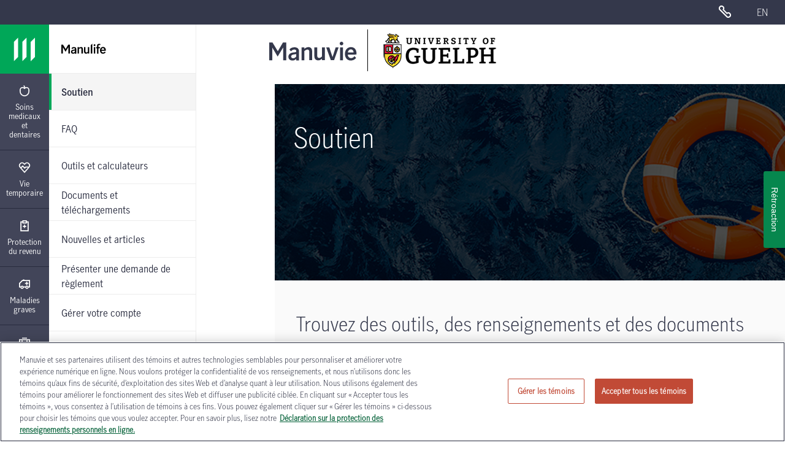

--- FILE ---
content_type: text/html; charset=utf-8
request_url: https://www.google.com/recaptcha/api2/anchor?ar=1&k=6LdkVY0UAAAAAAY3c_3coV_8an3KSmwzdEpwrHos&co=aHR0cHM6Ly93d3cuYXNzdXJhbmNlLW1hbnV2aWUuY2E6NDQz&hl=en&v=PoyoqOPhxBO7pBk68S4YbpHZ&size=invisible&anchor-ms=20000&execute-ms=30000&cb=hb3sx7r18ysx
body_size: 49752
content:
<!DOCTYPE HTML><html dir="ltr" lang="en"><head><meta http-equiv="Content-Type" content="text/html; charset=UTF-8">
<meta http-equiv="X-UA-Compatible" content="IE=edge">
<title>reCAPTCHA</title>
<style type="text/css">
/* cyrillic-ext */
@font-face {
  font-family: 'Roboto';
  font-style: normal;
  font-weight: 400;
  font-stretch: 100%;
  src: url(//fonts.gstatic.com/s/roboto/v48/KFO7CnqEu92Fr1ME7kSn66aGLdTylUAMa3GUBHMdazTgWw.woff2) format('woff2');
  unicode-range: U+0460-052F, U+1C80-1C8A, U+20B4, U+2DE0-2DFF, U+A640-A69F, U+FE2E-FE2F;
}
/* cyrillic */
@font-face {
  font-family: 'Roboto';
  font-style: normal;
  font-weight: 400;
  font-stretch: 100%;
  src: url(//fonts.gstatic.com/s/roboto/v48/KFO7CnqEu92Fr1ME7kSn66aGLdTylUAMa3iUBHMdazTgWw.woff2) format('woff2');
  unicode-range: U+0301, U+0400-045F, U+0490-0491, U+04B0-04B1, U+2116;
}
/* greek-ext */
@font-face {
  font-family: 'Roboto';
  font-style: normal;
  font-weight: 400;
  font-stretch: 100%;
  src: url(//fonts.gstatic.com/s/roboto/v48/KFO7CnqEu92Fr1ME7kSn66aGLdTylUAMa3CUBHMdazTgWw.woff2) format('woff2');
  unicode-range: U+1F00-1FFF;
}
/* greek */
@font-face {
  font-family: 'Roboto';
  font-style: normal;
  font-weight: 400;
  font-stretch: 100%;
  src: url(//fonts.gstatic.com/s/roboto/v48/KFO7CnqEu92Fr1ME7kSn66aGLdTylUAMa3-UBHMdazTgWw.woff2) format('woff2');
  unicode-range: U+0370-0377, U+037A-037F, U+0384-038A, U+038C, U+038E-03A1, U+03A3-03FF;
}
/* math */
@font-face {
  font-family: 'Roboto';
  font-style: normal;
  font-weight: 400;
  font-stretch: 100%;
  src: url(//fonts.gstatic.com/s/roboto/v48/KFO7CnqEu92Fr1ME7kSn66aGLdTylUAMawCUBHMdazTgWw.woff2) format('woff2');
  unicode-range: U+0302-0303, U+0305, U+0307-0308, U+0310, U+0312, U+0315, U+031A, U+0326-0327, U+032C, U+032F-0330, U+0332-0333, U+0338, U+033A, U+0346, U+034D, U+0391-03A1, U+03A3-03A9, U+03B1-03C9, U+03D1, U+03D5-03D6, U+03F0-03F1, U+03F4-03F5, U+2016-2017, U+2034-2038, U+203C, U+2040, U+2043, U+2047, U+2050, U+2057, U+205F, U+2070-2071, U+2074-208E, U+2090-209C, U+20D0-20DC, U+20E1, U+20E5-20EF, U+2100-2112, U+2114-2115, U+2117-2121, U+2123-214F, U+2190, U+2192, U+2194-21AE, U+21B0-21E5, U+21F1-21F2, U+21F4-2211, U+2213-2214, U+2216-22FF, U+2308-230B, U+2310, U+2319, U+231C-2321, U+2336-237A, U+237C, U+2395, U+239B-23B7, U+23D0, U+23DC-23E1, U+2474-2475, U+25AF, U+25B3, U+25B7, U+25BD, U+25C1, U+25CA, U+25CC, U+25FB, U+266D-266F, U+27C0-27FF, U+2900-2AFF, U+2B0E-2B11, U+2B30-2B4C, U+2BFE, U+3030, U+FF5B, U+FF5D, U+1D400-1D7FF, U+1EE00-1EEFF;
}
/* symbols */
@font-face {
  font-family: 'Roboto';
  font-style: normal;
  font-weight: 400;
  font-stretch: 100%;
  src: url(//fonts.gstatic.com/s/roboto/v48/KFO7CnqEu92Fr1ME7kSn66aGLdTylUAMaxKUBHMdazTgWw.woff2) format('woff2');
  unicode-range: U+0001-000C, U+000E-001F, U+007F-009F, U+20DD-20E0, U+20E2-20E4, U+2150-218F, U+2190, U+2192, U+2194-2199, U+21AF, U+21E6-21F0, U+21F3, U+2218-2219, U+2299, U+22C4-22C6, U+2300-243F, U+2440-244A, U+2460-24FF, U+25A0-27BF, U+2800-28FF, U+2921-2922, U+2981, U+29BF, U+29EB, U+2B00-2BFF, U+4DC0-4DFF, U+FFF9-FFFB, U+10140-1018E, U+10190-1019C, U+101A0, U+101D0-101FD, U+102E0-102FB, U+10E60-10E7E, U+1D2C0-1D2D3, U+1D2E0-1D37F, U+1F000-1F0FF, U+1F100-1F1AD, U+1F1E6-1F1FF, U+1F30D-1F30F, U+1F315, U+1F31C, U+1F31E, U+1F320-1F32C, U+1F336, U+1F378, U+1F37D, U+1F382, U+1F393-1F39F, U+1F3A7-1F3A8, U+1F3AC-1F3AF, U+1F3C2, U+1F3C4-1F3C6, U+1F3CA-1F3CE, U+1F3D4-1F3E0, U+1F3ED, U+1F3F1-1F3F3, U+1F3F5-1F3F7, U+1F408, U+1F415, U+1F41F, U+1F426, U+1F43F, U+1F441-1F442, U+1F444, U+1F446-1F449, U+1F44C-1F44E, U+1F453, U+1F46A, U+1F47D, U+1F4A3, U+1F4B0, U+1F4B3, U+1F4B9, U+1F4BB, U+1F4BF, U+1F4C8-1F4CB, U+1F4D6, U+1F4DA, U+1F4DF, U+1F4E3-1F4E6, U+1F4EA-1F4ED, U+1F4F7, U+1F4F9-1F4FB, U+1F4FD-1F4FE, U+1F503, U+1F507-1F50B, U+1F50D, U+1F512-1F513, U+1F53E-1F54A, U+1F54F-1F5FA, U+1F610, U+1F650-1F67F, U+1F687, U+1F68D, U+1F691, U+1F694, U+1F698, U+1F6AD, U+1F6B2, U+1F6B9-1F6BA, U+1F6BC, U+1F6C6-1F6CF, U+1F6D3-1F6D7, U+1F6E0-1F6EA, U+1F6F0-1F6F3, U+1F6F7-1F6FC, U+1F700-1F7FF, U+1F800-1F80B, U+1F810-1F847, U+1F850-1F859, U+1F860-1F887, U+1F890-1F8AD, U+1F8B0-1F8BB, U+1F8C0-1F8C1, U+1F900-1F90B, U+1F93B, U+1F946, U+1F984, U+1F996, U+1F9E9, U+1FA00-1FA6F, U+1FA70-1FA7C, U+1FA80-1FA89, U+1FA8F-1FAC6, U+1FACE-1FADC, U+1FADF-1FAE9, U+1FAF0-1FAF8, U+1FB00-1FBFF;
}
/* vietnamese */
@font-face {
  font-family: 'Roboto';
  font-style: normal;
  font-weight: 400;
  font-stretch: 100%;
  src: url(//fonts.gstatic.com/s/roboto/v48/KFO7CnqEu92Fr1ME7kSn66aGLdTylUAMa3OUBHMdazTgWw.woff2) format('woff2');
  unicode-range: U+0102-0103, U+0110-0111, U+0128-0129, U+0168-0169, U+01A0-01A1, U+01AF-01B0, U+0300-0301, U+0303-0304, U+0308-0309, U+0323, U+0329, U+1EA0-1EF9, U+20AB;
}
/* latin-ext */
@font-face {
  font-family: 'Roboto';
  font-style: normal;
  font-weight: 400;
  font-stretch: 100%;
  src: url(//fonts.gstatic.com/s/roboto/v48/KFO7CnqEu92Fr1ME7kSn66aGLdTylUAMa3KUBHMdazTgWw.woff2) format('woff2');
  unicode-range: U+0100-02BA, U+02BD-02C5, U+02C7-02CC, U+02CE-02D7, U+02DD-02FF, U+0304, U+0308, U+0329, U+1D00-1DBF, U+1E00-1E9F, U+1EF2-1EFF, U+2020, U+20A0-20AB, U+20AD-20C0, U+2113, U+2C60-2C7F, U+A720-A7FF;
}
/* latin */
@font-face {
  font-family: 'Roboto';
  font-style: normal;
  font-weight: 400;
  font-stretch: 100%;
  src: url(//fonts.gstatic.com/s/roboto/v48/KFO7CnqEu92Fr1ME7kSn66aGLdTylUAMa3yUBHMdazQ.woff2) format('woff2');
  unicode-range: U+0000-00FF, U+0131, U+0152-0153, U+02BB-02BC, U+02C6, U+02DA, U+02DC, U+0304, U+0308, U+0329, U+2000-206F, U+20AC, U+2122, U+2191, U+2193, U+2212, U+2215, U+FEFF, U+FFFD;
}
/* cyrillic-ext */
@font-face {
  font-family: 'Roboto';
  font-style: normal;
  font-weight: 500;
  font-stretch: 100%;
  src: url(//fonts.gstatic.com/s/roboto/v48/KFO7CnqEu92Fr1ME7kSn66aGLdTylUAMa3GUBHMdazTgWw.woff2) format('woff2');
  unicode-range: U+0460-052F, U+1C80-1C8A, U+20B4, U+2DE0-2DFF, U+A640-A69F, U+FE2E-FE2F;
}
/* cyrillic */
@font-face {
  font-family: 'Roboto';
  font-style: normal;
  font-weight: 500;
  font-stretch: 100%;
  src: url(//fonts.gstatic.com/s/roboto/v48/KFO7CnqEu92Fr1ME7kSn66aGLdTylUAMa3iUBHMdazTgWw.woff2) format('woff2');
  unicode-range: U+0301, U+0400-045F, U+0490-0491, U+04B0-04B1, U+2116;
}
/* greek-ext */
@font-face {
  font-family: 'Roboto';
  font-style: normal;
  font-weight: 500;
  font-stretch: 100%;
  src: url(//fonts.gstatic.com/s/roboto/v48/KFO7CnqEu92Fr1ME7kSn66aGLdTylUAMa3CUBHMdazTgWw.woff2) format('woff2');
  unicode-range: U+1F00-1FFF;
}
/* greek */
@font-face {
  font-family: 'Roboto';
  font-style: normal;
  font-weight: 500;
  font-stretch: 100%;
  src: url(//fonts.gstatic.com/s/roboto/v48/KFO7CnqEu92Fr1ME7kSn66aGLdTylUAMa3-UBHMdazTgWw.woff2) format('woff2');
  unicode-range: U+0370-0377, U+037A-037F, U+0384-038A, U+038C, U+038E-03A1, U+03A3-03FF;
}
/* math */
@font-face {
  font-family: 'Roboto';
  font-style: normal;
  font-weight: 500;
  font-stretch: 100%;
  src: url(//fonts.gstatic.com/s/roboto/v48/KFO7CnqEu92Fr1ME7kSn66aGLdTylUAMawCUBHMdazTgWw.woff2) format('woff2');
  unicode-range: U+0302-0303, U+0305, U+0307-0308, U+0310, U+0312, U+0315, U+031A, U+0326-0327, U+032C, U+032F-0330, U+0332-0333, U+0338, U+033A, U+0346, U+034D, U+0391-03A1, U+03A3-03A9, U+03B1-03C9, U+03D1, U+03D5-03D6, U+03F0-03F1, U+03F4-03F5, U+2016-2017, U+2034-2038, U+203C, U+2040, U+2043, U+2047, U+2050, U+2057, U+205F, U+2070-2071, U+2074-208E, U+2090-209C, U+20D0-20DC, U+20E1, U+20E5-20EF, U+2100-2112, U+2114-2115, U+2117-2121, U+2123-214F, U+2190, U+2192, U+2194-21AE, U+21B0-21E5, U+21F1-21F2, U+21F4-2211, U+2213-2214, U+2216-22FF, U+2308-230B, U+2310, U+2319, U+231C-2321, U+2336-237A, U+237C, U+2395, U+239B-23B7, U+23D0, U+23DC-23E1, U+2474-2475, U+25AF, U+25B3, U+25B7, U+25BD, U+25C1, U+25CA, U+25CC, U+25FB, U+266D-266F, U+27C0-27FF, U+2900-2AFF, U+2B0E-2B11, U+2B30-2B4C, U+2BFE, U+3030, U+FF5B, U+FF5D, U+1D400-1D7FF, U+1EE00-1EEFF;
}
/* symbols */
@font-face {
  font-family: 'Roboto';
  font-style: normal;
  font-weight: 500;
  font-stretch: 100%;
  src: url(//fonts.gstatic.com/s/roboto/v48/KFO7CnqEu92Fr1ME7kSn66aGLdTylUAMaxKUBHMdazTgWw.woff2) format('woff2');
  unicode-range: U+0001-000C, U+000E-001F, U+007F-009F, U+20DD-20E0, U+20E2-20E4, U+2150-218F, U+2190, U+2192, U+2194-2199, U+21AF, U+21E6-21F0, U+21F3, U+2218-2219, U+2299, U+22C4-22C6, U+2300-243F, U+2440-244A, U+2460-24FF, U+25A0-27BF, U+2800-28FF, U+2921-2922, U+2981, U+29BF, U+29EB, U+2B00-2BFF, U+4DC0-4DFF, U+FFF9-FFFB, U+10140-1018E, U+10190-1019C, U+101A0, U+101D0-101FD, U+102E0-102FB, U+10E60-10E7E, U+1D2C0-1D2D3, U+1D2E0-1D37F, U+1F000-1F0FF, U+1F100-1F1AD, U+1F1E6-1F1FF, U+1F30D-1F30F, U+1F315, U+1F31C, U+1F31E, U+1F320-1F32C, U+1F336, U+1F378, U+1F37D, U+1F382, U+1F393-1F39F, U+1F3A7-1F3A8, U+1F3AC-1F3AF, U+1F3C2, U+1F3C4-1F3C6, U+1F3CA-1F3CE, U+1F3D4-1F3E0, U+1F3ED, U+1F3F1-1F3F3, U+1F3F5-1F3F7, U+1F408, U+1F415, U+1F41F, U+1F426, U+1F43F, U+1F441-1F442, U+1F444, U+1F446-1F449, U+1F44C-1F44E, U+1F453, U+1F46A, U+1F47D, U+1F4A3, U+1F4B0, U+1F4B3, U+1F4B9, U+1F4BB, U+1F4BF, U+1F4C8-1F4CB, U+1F4D6, U+1F4DA, U+1F4DF, U+1F4E3-1F4E6, U+1F4EA-1F4ED, U+1F4F7, U+1F4F9-1F4FB, U+1F4FD-1F4FE, U+1F503, U+1F507-1F50B, U+1F50D, U+1F512-1F513, U+1F53E-1F54A, U+1F54F-1F5FA, U+1F610, U+1F650-1F67F, U+1F687, U+1F68D, U+1F691, U+1F694, U+1F698, U+1F6AD, U+1F6B2, U+1F6B9-1F6BA, U+1F6BC, U+1F6C6-1F6CF, U+1F6D3-1F6D7, U+1F6E0-1F6EA, U+1F6F0-1F6F3, U+1F6F7-1F6FC, U+1F700-1F7FF, U+1F800-1F80B, U+1F810-1F847, U+1F850-1F859, U+1F860-1F887, U+1F890-1F8AD, U+1F8B0-1F8BB, U+1F8C0-1F8C1, U+1F900-1F90B, U+1F93B, U+1F946, U+1F984, U+1F996, U+1F9E9, U+1FA00-1FA6F, U+1FA70-1FA7C, U+1FA80-1FA89, U+1FA8F-1FAC6, U+1FACE-1FADC, U+1FADF-1FAE9, U+1FAF0-1FAF8, U+1FB00-1FBFF;
}
/* vietnamese */
@font-face {
  font-family: 'Roboto';
  font-style: normal;
  font-weight: 500;
  font-stretch: 100%;
  src: url(//fonts.gstatic.com/s/roboto/v48/KFO7CnqEu92Fr1ME7kSn66aGLdTylUAMa3OUBHMdazTgWw.woff2) format('woff2');
  unicode-range: U+0102-0103, U+0110-0111, U+0128-0129, U+0168-0169, U+01A0-01A1, U+01AF-01B0, U+0300-0301, U+0303-0304, U+0308-0309, U+0323, U+0329, U+1EA0-1EF9, U+20AB;
}
/* latin-ext */
@font-face {
  font-family: 'Roboto';
  font-style: normal;
  font-weight: 500;
  font-stretch: 100%;
  src: url(//fonts.gstatic.com/s/roboto/v48/KFO7CnqEu92Fr1ME7kSn66aGLdTylUAMa3KUBHMdazTgWw.woff2) format('woff2');
  unicode-range: U+0100-02BA, U+02BD-02C5, U+02C7-02CC, U+02CE-02D7, U+02DD-02FF, U+0304, U+0308, U+0329, U+1D00-1DBF, U+1E00-1E9F, U+1EF2-1EFF, U+2020, U+20A0-20AB, U+20AD-20C0, U+2113, U+2C60-2C7F, U+A720-A7FF;
}
/* latin */
@font-face {
  font-family: 'Roboto';
  font-style: normal;
  font-weight: 500;
  font-stretch: 100%;
  src: url(//fonts.gstatic.com/s/roboto/v48/KFO7CnqEu92Fr1ME7kSn66aGLdTylUAMa3yUBHMdazQ.woff2) format('woff2');
  unicode-range: U+0000-00FF, U+0131, U+0152-0153, U+02BB-02BC, U+02C6, U+02DA, U+02DC, U+0304, U+0308, U+0329, U+2000-206F, U+20AC, U+2122, U+2191, U+2193, U+2212, U+2215, U+FEFF, U+FFFD;
}
/* cyrillic-ext */
@font-face {
  font-family: 'Roboto';
  font-style: normal;
  font-weight: 900;
  font-stretch: 100%;
  src: url(//fonts.gstatic.com/s/roboto/v48/KFO7CnqEu92Fr1ME7kSn66aGLdTylUAMa3GUBHMdazTgWw.woff2) format('woff2');
  unicode-range: U+0460-052F, U+1C80-1C8A, U+20B4, U+2DE0-2DFF, U+A640-A69F, U+FE2E-FE2F;
}
/* cyrillic */
@font-face {
  font-family: 'Roboto';
  font-style: normal;
  font-weight: 900;
  font-stretch: 100%;
  src: url(//fonts.gstatic.com/s/roboto/v48/KFO7CnqEu92Fr1ME7kSn66aGLdTylUAMa3iUBHMdazTgWw.woff2) format('woff2');
  unicode-range: U+0301, U+0400-045F, U+0490-0491, U+04B0-04B1, U+2116;
}
/* greek-ext */
@font-face {
  font-family: 'Roboto';
  font-style: normal;
  font-weight: 900;
  font-stretch: 100%;
  src: url(//fonts.gstatic.com/s/roboto/v48/KFO7CnqEu92Fr1ME7kSn66aGLdTylUAMa3CUBHMdazTgWw.woff2) format('woff2');
  unicode-range: U+1F00-1FFF;
}
/* greek */
@font-face {
  font-family: 'Roboto';
  font-style: normal;
  font-weight: 900;
  font-stretch: 100%;
  src: url(//fonts.gstatic.com/s/roboto/v48/KFO7CnqEu92Fr1ME7kSn66aGLdTylUAMa3-UBHMdazTgWw.woff2) format('woff2');
  unicode-range: U+0370-0377, U+037A-037F, U+0384-038A, U+038C, U+038E-03A1, U+03A3-03FF;
}
/* math */
@font-face {
  font-family: 'Roboto';
  font-style: normal;
  font-weight: 900;
  font-stretch: 100%;
  src: url(//fonts.gstatic.com/s/roboto/v48/KFO7CnqEu92Fr1ME7kSn66aGLdTylUAMawCUBHMdazTgWw.woff2) format('woff2');
  unicode-range: U+0302-0303, U+0305, U+0307-0308, U+0310, U+0312, U+0315, U+031A, U+0326-0327, U+032C, U+032F-0330, U+0332-0333, U+0338, U+033A, U+0346, U+034D, U+0391-03A1, U+03A3-03A9, U+03B1-03C9, U+03D1, U+03D5-03D6, U+03F0-03F1, U+03F4-03F5, U+2016-2017, U+2034-2038, U+203C, U+2040, U+2043, U+2047, U+2050, U+2057, U+205F, U+2070-2071, U+2074-208E, U+2090-209C, U+20D0-20DC, U+20E1, U+20E5-20EF, U+2100-2112, U+2114-2115, U+2117-2121, U+2123-214F, U+2190, U+2192, U+2194-21AE, U+21B0-21E5, U+21F1-21F2, U+21F4-2211, U+2213-2214, U+2216-22FF, U+2308-230B, U+2310, U+2319, U+231C-2321, U+2336-237A, U+237C, U+2395, U+239B-23B7, U+23D0, U+23DC-23E1, U+2474-2475, U+25AF, U+25B3, U+25B7, U+25BD, U+25C1, U+25CA, U+25CC, U+25FB, U+266D-266F, U+27C0-27FF, U+2900-2AFF, U+2B0E-2B11, U+2B30-2B4C, U+2BFE, U+3030, U+FF5B, U+FF5D, U+1D400-1D7FF, U+1EE00-1EEFF;
}
/* symbols */
@font-face {
  font-family: 'Roboto';
  font-style: normal;
  font-weight: 900;
  font-stretch: 100%;
  src: url(//fonts.gstatic.com/s/roboto/v48/KFO7CnqEu92Fr1ME7kSn66aGLdTylUAMaxKUBHMdazTgWw.woff2) format('woff2');
  unicode-range: U+0001-000C, U+000E-001F, U+007F-009F, U+20DD-20E0, U+20E2-20E4, U+2150-218F, U+2190, U+2192, U+2194-2199, U+21AF, U+21E6-21F0, U+21F3, U+2218-2219, U+2299, U+22C4-22C6, U+2300-243F, U+2440-244A, U+2460-24FF, U+25A0-27BF, U+2800-28FF, U+2921-2922, U+2981, U+29BF, U+29EB, U+2B00-2BFF, U+4DC0-4DFF, U+FFF9-FFFB, U+10140-1018E, U+10190-1019C, U+101A0, U+101D0-101FD, U+102E0-102FB, U+10E60-10E7E, U+1D2C0-1D2D3, U+1D2E0-1D37F, U+1F000-1F0FF, U+1F100-1F1AD, U+1F1E6-1F1FF, U+1F30D-1F30F, U+1F315, U+1F31C, U+1F31E, U+1F320-1F32C, U+1F336, U+1F378, U+1F37D, U+1F382, U+1F393-1F39F, U+1F3A7-1F3A8, U+1F3AC-1F3AF, U+1F3C2, U+1F3C4-1F3C6, U+1F3CA-1F3CE, U+1F3D4-1F3E0, U+1F3ED, U+1F3F1-1F3F3, U+1F3F5-1F3F7, U+1F408, U+1F415, U+1F41F, U+1F426, U+1F43F, U+1F441-1F442, U+1F444, U+1F446-1F449, U+1F44C-1F44E, U+1F453, U+1F46A, U+1F47D, U+1F4A3, U+1F4B0, U+1F4B3, U+1F4B9, U+1F4BB, U+1F4BF, U+1F4C8-1F4CB, U+1F4D6, U+1F4DA, U+1F4DF, U+1F4E3-1F4E6, U+1F4EA-1F4ED, U+1F4F7, U+1F4F9-1F4FB, U+1F4FD-1F4FE, U+1F503, U+1F507-1F50B, U+1F50D, U+1F512-1F513, U+1F53E-1F54A, U+1F54F-1F5FA, U+1F610, U+1F650-1F67F, U+1F687, U+1F68D, U+1F691, U+1F694, U+1F698, U+1F6AD, U+1F6B2, U+1F6B9-1F6BA, U+1F6BC, U+1F6C6-1F6CF, U+1F6D3-1F6D7, U+1F6E0-1F6EA, U+1F6F0-1F6F3, U+1F6F7-1F6FC, U+1F700-1F7FF, U+1F800-1F80B, U+1F810-1F847, U+1F850-1F859, U+1F860-1F887, U+1F890-1F8AD, U+1F8B0-1F8BB, U+1F8C0-1F8C1, U+1F900-1F90B, U+1F93B, U+1F946, U+1F984, U+1F996, U+1F9E9, U+1FA00-1FA6F, U+1FA70-1FA7C, U+1FA80-1FA89, U+1FA8F-1FAC6, U+1FACE-1FADC, U+1FADF-1FAE9, U+1FAF0-1FAF8, U+1FB00-1FBFF;
}
/* vietnamese */
@font-face {
  font-family: 'Roboto';
  font-style: normal;
  font-weight: 900;
  font-stretch: 100%;
  src: url(//fonts.gstatic.com/s/roboto/v48/KFO7CnqEu92Fr1ME7kSn66aGLdTylUAMa3OUBHMdazTgWw.woff2) format('woff2');
  unicode-range: U+0102-0103, U+0110-0111, U+0128-0129, U+0168-0169, U+01A0-01A1, U+01AF-01B0, U+0300-0301, U+0303-0304, U+0308-0309, U+0323, U+0329, U+1EA0-1EF9, U+20AB;
}
/* latin-ext */
@font-face {
  font-family: 'Roboto';
  font-style: normal;
  font-weight: 900;
  font-stretch: 100%;
  src: url(//fonts.gstatic.com/s/roboto/v48/KFO7CnqEu92Fr1ME7kSn66aGLdTylUAMa3KUBHMdazTgWw.woff2) format('woff2');
  unicode-range: U+0100-02BA, U+02BD-02C5, U+02C7-02CC, U+02CE-02D7, U+02DD-02FF, U+0304, U+0308, U+0329, U+1D00-1DBF, U+1E00-1E9F, U+1EF2-1EFF, U+2020, U+20A0-20AB, U+20AD-20C0, U+2113, U+2C60-2C7F, U+A720-A7FF;
}
/* latin */
@font-face {
  font-family: 'Roboto';
  font-style: normal;
  font-weight: 900;
  font-stretch: 100%;
  src: url(//fonts.gstatic.com/s/roboto/v48/KFO7CnqEu92Fr1ME7kSn66aGLdTylUAMa3yUBHMdazQ.woff2) format('woff2');
  unicode-range: U+0000-00FF, U+0131, U+0152-0153, U+02BB-02BC, U+02C6, U+02DA, U+02DC, U+0304, U+0308, U+0329, U+2000-206F, U+20AC, U+2122, U+2191, U+2193, U+2212, U+2215, U+FEFF, U+FFFD;
}

</style>
<link rel="stylesheet" type="text/css" href="https://www.gstatic.com/recaptcha/releases/PoyoqOPhxBO7pBk68S4YbpHZ/styles__ltr.css">
<script nonce="OP3NTEPlR00b3PBLNEq0Rw" type="text/javascript">window['__recaptcha_api'] = 'https://www.google.com/recaptcha/api2/';</script>
<script type="text/javascript" src="https://www.gstatic.com/recaptcha/releases/PoyoqOPhxBO7pBk68S4YbpHZ/recaptcha__en.js" nonce="OP3NTEPlR00b3PBLNEq0Rw">
      
    </script></head>
<body><div id="rc-anchor-alert" class="rc-anchor-alert"></div>
<input type="hidden" id="recaptcha-token" value="[base64]">
<script type="text/javascript" nonce="OP3NTEPlR00b3PBLNEq0Rw">
      recaptcha.anchor.Main.init("[\x22ainput\x22,[\x22bgdata\x22,\x22\x22,\[base64]/[base64]/[base64]/[base64]/[base64]/[base64]/KGcoTywyNTMsTy5PKSxVRyhPLEMpKTpnKE8sMjUzLEMpLE8pKSxsKSksTykpfSxieT1mdW5jdGlvbihDLE8sdSxsKXtmb3IobD0odT1SKEMpLDApO08+MDtPLS0pbD1sPDw4fFooQyk7ZyhDLHUsbCl9LFVHPWZ1bmN0aW9uKEMsTyl7Qy5pLmxlbmd0aD4xMDQ/[base64]/[base64]/[base64]/[base64]/[base64]/[base64]/[base64]\\u003d\x22,\[base64]\\u003d\\u003d\x22,\x22TcOww7XCicO7FsOdwrnCkWk2G8OYJ1TChG4Yw6bDqyPCn3k9RMO2w4UCw5fCoFNtCg/DlsKmw7gLEMKSw4PDv8OdWMOewoAYcSjCmVbDiSJ8w5TCompKQcKNPH7DqQ9Nw6plesKbB8K0OcK/WFoMwrw2wpN/[base64]/CqsKeG8KMwp3Dm8Ofw4YYw5fDvMO2wqpGNioxwozDnMOnTUnDn8O8TcOcwoU0UMOjeVNZXwzDm8K7WMKkwqfCkMOeYG/CgSvDhWnCpzZiX8OABcOBwozDj8OGwoVewqpnZnhuPsO+wo0RGsObSwPCuMKEbkLDsCcHVFdeNVzCgsK0wpQvLCbCicKCWkTDjg/Ck8Kew4N1HcO7wq7Ck8K3bsONFX/Ds8KMwpMwwoPCicKdw57DkELCkloTw5kFwqQXw5XCi8KnwofDocOJQsK1LsO8w5JewqTDvsKjwq9Ow6zChQ9eMsKjBcOaZV/Cp8KmH17CrsO0w4cXw5Jnw4MSDcOTZMK1w6MKw5vCq2HDisKnwrbCssO1GxQaw5IAecKrasKffsKUdMOqUR3CtxMqwonDjMOJwrjCtFZocMKpTUgWcsOVw65OwrZmO3vDrxRTw6hlw5PCmsKrw40WA8OCwovCl8O/E0vCocKvw6MCw5xew6UeIMKkw7lHw4N/KTnDux7Ci8KVw6Utw48Sw53Cj8KHD8KbXwnDqMOCFsO9I3rCmsKuDhDDtmt0fRPDnAHDu1kja8OFGcK3wonDssK0Q8Kewro7w6A6UmEowpshw5DCi8OrYsKLw64SwrY9H8KNwqXCjcOTwrcSHcKBw6Rmwp3Cm0LCtsO5w7rCscK/w4hzJMKcV8KzwrjDrBXCtcKgwrEwECEQfXLCt8K9QnwDMMKIZHnCi8OhwofDjwcFw7DDq0bCmmPCsAdFHcK0wrfCvnt3wpXCgwxowoLCskLClMKULGs7wprCqcKyw4PDgFbCusOhBsOeRBAXHgdeVcOowoDDtF1STiPDqsOewqvDlsK+a8K/[base64]/DjcOAw53CqsOqW8OWKMKgX8OfQMOSwrpibsKyez4Gwq/DkFHDpsKJS8Orw4wmdsOze8O5w7xhw5kkwovCvMK/[base64]/CmDRIw4PCi27Crisow60sIsOhw7HDkynDk8K8w6EgwonCh1tiwp9PfMOXXsK3eMOeBynCkzNqP2YOAcO0KQAPw5/[base64]/[base64]/[base64]/w7nDgyQUw6DDrMKIwp8Vw6gKUkcZDiZKwqxSwrvChFMOacKWw5/CoiokAgrDrD15NsKiVcO1YD3DpsO4wpA+OsKjGANlw60jw63DlcO8GxnDqm3Du8KhMEopw7TCoMKvw5vCtcOgwpPCjFMXwpnCvjbDtcOiC350Yykmwp3Cv8OSw6TCvcKbw4EzeShtd24swqXCuWDDhHHDt8Ofw7vDlsKPT17DoUfCs8Oiw7/DpsK4wrQlFRLCqBo5CxbCicOZIGvCpW7CicO+wonCnkJgby5Hwr3Cs2fCi0t5FXclw6rDuCw8X2FWS8KFQsOWWw3DkMKmG8OVw6cEO3E9wpLCjcOjDcKDBRwxEsOvw7zCsxfDpAgewrnDgcOQwoTCnMOjwoLCmMK3wrssw73ClMKeL8KEwrXCvRVcw7MlT1LCkcKWw6/[base64]/[base64]/[base64]/[base64]/CpcK8bxrDqMKeCWUlHsKQSMOjwq/DkSLDncKsw4HDk8OgwonDg1VdDDUWwpM3XAjDjsOYw646w5UAw4okwp3DlcKJEiY9w5h7w4/Cu0bClMKAFcOLNsKnwoLDr8KdMG0jw5FMT049X8OUw5fCpVXDp8OQwq99UcKVVEA/w7DDqAPCux/CjjnCi8Ovw4Uyd8OCw7/DqcKVRcKsw7piw5bCjTPDiMOuU8Orwp0qwrkZcGVNw4HCkcOIaBNHwoJtwpDCl2Fiw7JgOBozw74Mw7DDo8O+GW4dRBTDt8OpwrdRecOxwqjDm8O3R8OhZsOcV8KuJCjDmsKXwozDpsK2CiUJbmHCiXdlw5PCuwzCvcOKAMOlJcOYekV/D8K+wqHDqsO+wrFUL8KFf8KXZMOEEcKpw69iwoQqwq7CuHYSw5/DhXZfw67CoBN3wrTDl3ZAaiVEasKpw7cUHcKTAsONQ8OwOMOWT0Epw5dkLzXDocOhwrPDq2zClQ8Yw4IDbsO/BsOOw7fDr2EYB8OZw4fCszhMw4TCisOtwqN9w4rCisK9DzfCmsOuTHY4w5LCucK3w5olwpUOwo7DkCpRw57DvFlgwr/[base64]/CtW/[base64]/OcOnw7caJsOkw4TDjMO/[base64]/DgCTCvsKjwqBWwpbDri/CqsOoNBxBIjnDpcK2Sy8KwqrDkgjCpMKfw6Z6IAEowrJgccKAZcO8w7cTwoQ7GsO7w7TCv8OVEcK7wr9pRHrDtHdaBsK6eRHClFUJwrrCqE4nw7UEP8K9IGzDvTjDjMOrYWnCpFx7wppkdcKoIcKLXGw3UmrCsUXCjsK3bCfCjE/[base64]/w7M/AAsywr8xSsOsw7PDqzZLGz4oKMOowpjDmsOfGGPDq3PDg1FoPMKSwrTCjcKjwp/CvGMXwobCrMOJQ8O4wrZGIzbCmMKiTi0Gw5XDjhnDoyB1woN4V1JhF37DvkTDmMKpOBbCjcKMwqVXPMO1wqzDscKjw6zCiMK7w6jCrmDCmU7DnMO1fEfDt8OGUx3DpcOywqDCsz3DiMKPAX/ChcKWZsKRwo3CjwvDqAVXw60jCFzCh8OJOcO/[base64]/CggVWwpTDlMKuGsOhwqDDicKTw5JJX0bCvkfCv8K2wqbCsDIQw6A4XsOzwqTCp8Kpw4fCv8KoLcOGDsKxw53DiMK0w7bCpQbCt2omw5HCvyHCs0sBw7vCkxBAwrjDrmtNwq7Ci07DqHDDj8K4CMOaPMK5L8Kdw7wowrzDrXHCrsObw5Yiw64jNCklwrZVEFh/[base64]/wobCpT7DsMKfUhrDn8O+KsK/w6HDocK8XsOaOcOOREzCtMOWb3Bcwol+b8KUIMKswqbChz9ILkLDiUwVw6lQw45bOyVoEcK8JMOZwrQWw4FzwopkXcOUwq9NwoA2RsKKBcKbwo86w7DCpsOyFyZIBxvDjcOQwrjDrsOOw5TDvsK5wpphL1bDqMK5ZsOVwrLDrA99fMK/[base64]/DvTk5wqbCs8Kyw5vCrcKBw4VZWj8oDlphW1zCocOrQUUnwozCkCjCr1oXwoU9wpQ8wrXDnsOxwoEqw7LCgMKEwqDDv0zCkzzDqS9Uwqh9HVzCu8OLwpfCgcKfw5/[base64]/JUnCqsO3w53CozppZMOnwovCmMK7ZzbDg8Oow7cNcMKvw4BSFsOqw5wKA8OuZwXCi8OvIsOpQQvDkktdw7gtX0rDhsKdwoPCk8OewqzDh8OTPHQJworDvMK3wr0REF/DocOIe1DDg8OaFn7Do8KBwocCasOTR8KywrsZdGDDjsKcw43DthTClMKdworDvVvDnMKrwrQofnJpOnAmw7vDtsOtOhPDuggGV8Oiw6psw74jw6B5LTXCmsOZMXXCnsKhMcOlw4LDsxdCwrzDviY8w6Uyw4rDo1PDoMKRwqByLMKlwpjDmMO8w5rCqMKfwoQBPR/[base64]/[base64]/CsMK3bcOcw5k7w75cw6MDwovCkcOMwqjDoMOiK8KbBngeDlRFSMOrw4ZewqAawoM8wrjChjwnUXlVacKcX8KqU3fCicOWZz11wozCuMOPwrPCnGjDq3rChMO0wrfCocKYw4k6wrLDksOUw5LCoytmOsK+wpDDqsKJw7ABSsOOw5/Ct8Owwo0tDsOEBi7Ckww3wrrCoMKCfkXCuX5Tw7ohJxcdfDvCkcOwH3AFw4lbw4AtahwOO2UPwpvDtcKGwqcsw5QdNTYZQcKxfx42FcOwwr/DlMKNHsOUeMO0w4vCmcKOJsOfF8KZw6wVwqgQwo/[base64]/CmXPCnHYMw6TDrcKDwqM/w482woLCosK/[base64]/DgMOiZsOCaWEmHsKpwqTCgcKSw5Vgwo/[base64]/[base64]/[base64]/SxDDr2cDaMK4w63CmBZrw5ACw6Qbd2HCkMKEWi7DimZQT8OVw7osYGTCj3fDt8OkwoTDlAPDrcKkw4Rqw7/DgDY0FkJJO0sxw6Q8w7PDmQXCmwLCq3dmw7FHeUciADLDnsOZDcO0w5EoDjdXaR7DlsKhQFleTlZyW8OXVcKoNix7aRfCqcOEdsKgPF5YfCF+ZQYcwp7DripGJcKxwovCiwHCnCJJw5pDwoMZH1Ugw7/CgkDCtVHDn8KFw7Vjw4kKUsOBw6oNwpHCnMKxHHHDu8OoUMKNKMKjw6PDtcOPwpDDnTHDlCAQDBnCiwEkD3rCtcOcw6krwonDs8KMwozDpyoywrJUGA/Doi0NwpTDpiLDpVF6wqbDhh/DnkPCqsKGw7pBLcOiLcKXw7rDqMKSVUgDw4XCtcOQBgkwXMOZaR/DgAwLw5fDjU5bfcOhwo9SDhLDiWAtw7HCjsOJwosjwqBVwojDn8O4wqVGL0TCqgFKwpY3w7zClMOvK8Orw77Cg8OrDxIpwp8WJMKrXQ3Dk3YqU1vCl8O/cXXDl8KgwrjDpG9ew7jCh8OrwqAUw6nCssOLw7/ClMKaLMK4UhpAG8O0woIuY1TCmMO4wo3CvRrCu8Ocw6DCs8OUQ2R5OCDCuWLDhcOfWT/ClSfCklXCq8KSw5Z+w5t0w53CkcOpw4XCiMO/JmrDpcKPw5RqHQI2wo0bOsO7acKIKMKbwpdXwrLDmMOjwqJfTcK4woHDmCYtwrvDjMOKVsKaw7UuesO3QcKSHcOeasOTw5zDmAvDrcK+GsKiRjXDqgHDnlAawoZlwp7Dt3LCvFLCtsKQS8KvWRTDp8KnIMKcUMOOFz/ChMK1wprDmFlJLcOJEsK+w6bDpz/CkcORwrzCk8KUWsOwwpfCiMO0wrLCrw0UB8KEV8OIIBocYMOTWijDsS/DjsKJcMKtGcKRwqzDk8O8fhDClsOiwpXCjSwZw6vCqxNsfsOkWH0dwrXDklbDpsKww5nDucO8w5YQdcOOw7nCmcO1DsOcw71lwp7DmsK2w53ChMKhDEFmwqVgbXzDp17CsHDCkz/DtWDDrsOeTj5Vw7jCtmvDqVwySRbCrMOkD8Ovw7zDrcKJesOtwq7DlcK1w7RlSmEAUUQOQyIaw7nDk8KHwpbDojNxURYAw5PCniA2DsOoUxs/XsOiHQ4TXgzDmsOnwqQ1IlPDkWvDnl3Co8O1R8Ohw4ExYsOJw4rCo2HChjfCkA/DhMK+J2s/wq1nwq/[base64]/CncKlNnN6GsOgw5TDglk1w4/Cg8OuVsOfw5x8CsKFSG/ChMKswoTDuCzCvjhswqwXWwlbwrXCpgpUw6JKw7zDucO/w6jDssOZKEYgw5J0wr1YKsKAZk7CjzTCiAtwwqzCl8KqP8KCPl9wwqt2woPCozQUawYnDTZ1wrTCm8KSK8O2wqPClcKeADsnMR9XCkXDlybDrsOmLlDCpMOnPsKoasO7w6kCw6Yywq7DuEV/CMOJwrI1fMOCw5jCkcO0OsOtQzTCgMKgNSrDnMOhBsO6w7PDj1rCtsOKw5zDhG7CkxLCjXnDghsMw6Uhw7Y0UcO/wpIudgAiwqXDgBbCsMKWbcOsRkbDmcKKw5/[base64]/DvMO6VBdCZcK/w5/[base64]/YMK6CcOZOsK0ZinCv8OPE8OVw78zOhIsw4vCoUXDogbDisOuGyfDl0Qzwol3HcKbwrczw5hobcK3McOPFgZEalBdw7glw6HDrx/[base64]/wrBCw7XCgE3Cr8O7eXFnBsK2O1pPE2TDl3lLesK5w4UvT8KyQA3CqxEpaiHDjcO5w5DDpsKZw4PDj0bDjcKQIGHCnsOQw5DDgcK/w7N+J3I0w693IcKwwrVJwrYqbcK6HjLDvMKdwozDkMKWwrLDkwxMw70fPsOow5XDijfDj8O/LMOcw7lvw7txw41xwoR8RXDDkBVZw5t1MsOkwoRnZsOuYcOEMRFew57DrFHCkw/DnE7Dk3vDlDDDtmhzcD7CvQjCsnUYE8Ouwogdw5Urw4Imw5ZFwoRsTsOABgTCglBTAcKww7MIQldPwrBKb8Kuw6pywpHCvcOww7kbBcOpwptdHsKbw7/Cs8Oew5LCsWk3wpLDtB4EKcK/bsKxHsKsw6d4wpIYwpp3Ul/DuMOmCUnDkMKNDGkFw5/CkytZXXHCqcO6w5wvwowfOVN5WMOKwpbDsjzDiMOCNcOQBcODHMKkUTTDpsKzw7PDs3AJw5TDjcK/[base64]/CsSzDgsKJwo/Cn355w79Gw605RMK8wofDujrDoF01O2VGwoXDvTHDsjPDhBRnwrfDiiDCnVxswqsbwrTCvBXCtsKWKMKUwr/[base64]/CmA86wqTDkcKaI8K2QMK9w610wrjDosOVwoMmw7HDtMKBw5DDmx7DrFQEXMOww54IYi3Dk8Kiw7fDmsOCwpTCq2/CrsORw6jCtCbDn8KWw5LCqMK7w65+EVl4KsOBw6NDwphnIsOGWjUqe8KuBSzDt8OuLMKBw6TCtwnChitaaGQgwqXDsQsNRwnCmsKMI3jDiMO9w4QpHn/CuGPCj8O/w5gewr7DsMOVZSLDlsOew7ovVsKCwqrDmMKENA8VC1/DtkgkwrJ8IMK+LsOOwqEtwoQCwrzCi8OIDMKqw51qwonCs8OcwpA9w5nCs1XDqcODLXNqwovCq3dnIMKEZ8OKw5/[base64]/Do2ZPwo7CkcKdKnFww7XDhMKcY8OPCxfDj0fCsEEOwpNbPhvCucOHw7IQYnDDozPDvsOOCR/[base64]/VsKMw6LCoXN0woxsw5wOwqDCvsKewr9ETkzCm2/DtR3DhsOTZMK+wp1Nw6vCocOReSDCpz/DmjDCpV3CocO9V8Oid8KmUFHDv8KGw4zCp8OVTMKEw5fDosKje8KLGsO5AcOyw4dRZsKeBsKgw4jCqsKAwp0awpAYwqcwwoBCwq/DqMKewozCk8KPfSEzAFgRZkAvw5gOw6/Dh8Kww73Cpl3DsMKubBVmwogUPBR4w6dXWVDDjjLCqXxswpN6w64Jwpl0wpsawqHDiSt/[base64]/w5d8C8K5w5jCusOcwozDp3VRwoHCtsKxf8OTwrfDjcOCw49Aw43CqsKTw6USwpvCrsOFw71uw6bCu2wPwoTCj8KPw4xZw6QXw7kkIcOpYS7DgC3DpcK5wpxEwqjCtsKqC2HDocKWw6rCsHd8aMKmw75xw6vDtMO9UsOsOyPCgnHCujrDszx5IcKnJi/CgMKZw5Jdwr4+M8KWwqbCtmrDusOPKBjCqlIeUcKgRcKeOELCizTCmkXDrGpFfcKRwoDDjT1zHHtYXx5hbHBow5VNJw3DgEvDvsKvw6jChkQhaRjDgTY+CFnCvsOJw4s5aMKhWSMUwpYNWnZ/w4jDhMOUwr/CviExw59EdjYwwrxUw7nCgRRwwo1mO8KDwr/[base64]/w4XDmcOdwrrDtMO3w5LCniHDu8Kpw5FFw7Z4woECN8O1DsOVwqltcsKqw6rCjMKww7EREEBqVCPCqBTClHDDpHHCvG0MdcOXZsO6PcK+Q3Blw78Zf2HCqiXCgsKMPMKCw57ClUxPwpJOJMO/OcKWwptkUsOHQ8OrGy5pw7dbcQptfsO0w6PDozrCrRVXw5TDkcK6WsOewp7DpB7Cp8KuXsOaDXlKLMKKXTZMwr4pwpp7w4huw4gww51sRsK+wqcZw5jDnMONwpoIw73DvGAofsKib8OjDcK+w6bDiX0CT8OFN8KgHF7CjUbDu3/DjUdiSU/[base64]/w6fDqcK4D8OiwpZRN8O7RcKQw7rCslIPERzCq1bDpGLDqsOiw5HDhMOmw4pkw6pQJhzCrV/DpU7ChjPCrMOYw5soOsKOwqFYfcKBFsOlKcOfw7/CmMOjw4pBwqoUw6vDpzNsw4wHwrvCkDRYVMOFXMOzw4XDicOaeBQWwrnDpicQf0hSYHLDvcKPC8K/bghtasOlX8OcwqXDm8OAwpXDvsKbfzbDmcOWB8OHw57DssOYZm/[base64]/DsMK5wrLDn0HDtHzCp8K5w4Qkw5nDoU5rHsOnw6ohw5bCtUzDkRzDu8Orw4jCnVHCusO/wp/Dr0HCksOkwq3CvsObwr/DuXN3XcOIw6oiw6fCtsOgUHPCsMOnRn7DrCPDhAEgwprDjQXDrFzDmsK8NUHCosK3w55SeMK+CyICOgbDlnY2wr5/OwXDpWDDtcO1w4UDwp5cw7NBJ8OFwqpLGcKLwpUiWhYYw5bDkMOKYMOrVSEfwq1XRcKJwpZzIhpAw4TDmsOww7ZuV1/CqMOwNcO6w4LCscKhw7nDuj/CjcKkOgHDtxfCqDXDmiBwCsOywqjDvCPDomEFaxLDqT83w5PDgcOIIUAaw7xXwok+wr/DoMOVwqg+wrwswo3ClsKrPsORfsK1JsK0wqHCoMKnwqNiW8OyRmNyw5jCmMK8QHNFKlJOZkxdw5rCi3YvGg09T33DvS/DkhDDq04QwrTDuhQPw5XCljrCncOaw5gaXCcGMcKMD0bDv8KXwqg9YwzCoikhw4zDlsKobcOwOHbDgyQ6w4I1wqULLcOlI8O0w6XCmcOKwoFkMiNfUlnDjR/[base64]/CnV/DuSkFw6DCoyrCjlVwcXzCtURnwpzDk8Obw5PDsjQvw5fDt8Opw6fCtCRPAsKtwqMUw4VSN8ONC1bCscONE8KWJHjCmMKpwrYGwpUECcKLwoPCpgVow6XDlsOTIgrCpwYFw6Vnw4fDmsOVw7oYwoXCrF4mwoEYw7kTSlzDkcO4F8OOI8OsEsOeIcKoJnh/bl8CQ23CvcOew7vCm0Z5wp5IworDvsO5UsKxwprCrS0XwoZ/[base64]/[base64]/CkiBwV8KYw4V6XhczwrFTTCjCjUk2aMKXwrDClzlrw5HCsBjCmMOhwpjDhy/DscKLNsKLw43CkQbDoMOzwqLCuGzCvwVewrAzwrsOIRHCl8Ovw7vDsMKpUcKFOzzCksOVOjk0w4AgWzTDiCLCgFkVC8OFVlnDsHLDpsKMwp/CtsKBdWQTwrPDrcKKwq48w4wUw73DhDjCucKgw4pIwptrw6Q3wrpaJ8OoDkrCpcKhw7HDpMOWYsKIw4fDoXdRLMOVbmzDpV07QMKlBMOPw4B2Ziltwqk/wqbCu8OERGzCrMKlN8O8McOjw77CnDBTQsKswq5sDC7CohfCoG3DqsKTwoYJWGjCo8O9wqvCtEMSIcOQw6vCjcK5SmzDmsKRwrM6GDF8w6URw4/DncO7G8Ozw7/[base64]/[base64]/Cqxwow5F9fnd/WXMMw4FXwqFnw456I8KqEsK7w7nDokFMHsOIw4HDtcKnOER0w5zCuEjDjFDDsh7CnMKSehdYPMORTMO0w6NBw6HCnHXCusOgw5LCvMOQw5MSX1dBbcOndjzCtcOPNSQ7w5k3wq3Cr8O7w6HCpcO/wrXCvjRnw4nClsK9wo56woPDgBpYwoLDpsK3w6BQwpMcJcOLHsOUw43Drk5mbRZ5wozDtsK7wpvCvn3DmUrDpQzCuXvCmTDDpksgwpYzXDLDr8Kkwp/CucK8woc/BzfDiMOHwozCvxYMPMKcw7XDojZwwp8rHA0/wqgcClDCm3MTw7wgBnJbw57Dhnwyw6teLcKLKALDmSDDgsOjw6PDksKSc8K1wr4WwoTCkMKNwpx5LcOxwp7ChsK2PMKwZz/DjsOIHD/DqRVDPcKJw4TCk8OsUMOSY8ODw4vCkx/[base64]/DmyJ9RmRdSsKiwosybMO6w5nDk2XDrsOkw7N/RsO/W1XChMKrJHgME100wpknw4ZlUxjDusOFclHCsMKiKEc7wrUzVsOsw5rDlnvCjwrCv3bDiMKywr/Ci8OdYsKmH23CrH5ow69tdsKgw6shw6IdAMOJBh/Dq8K8Y8KJw47DlcKgWVkHCcK/wpnDpW1twqzCikLCgMKvJ8OcDlHDtRjDtQfCqcOZLXDDhjctwoJfKkAQA8Oww71oIcK6w6PCmEPCjm/Di8KHw5XDlAxLw7/DjwYoN8OUwr7DhgPCmwVTw77CikMPwoHCgsKOQcOMcMKnw6/CtVxlUQHDul59woZpcyXCuggNwrHCs8O/aWUWw51Nwookw7gPw44zc8OyAcOwwrMmwqgMQFjDhXwlfsOkwqvCqShJwpgtwoPCjMOyA8OhM8OMGE4mwokjw5/[base64]/[base64]/DkjjCtMOCw4oVwpsPw5LDskJfAmrDtzrCn01kNSklTcKOwo5GSsOywprCosKzCsOWw7/CjcKwNRdJJAXDoMOfw48/XjbDvnkyDnMOG8KNBBjCocOxw680YGR1QwzCvcKoCsKBDcOSwpnDkMOwJWrDsEbDpzECw4XDm8OaW0fCsTsGYVTDniguwrUFEsOlHCLDsAXDp8KSf0wMOXvCvBcIw6E/e2wuwooGw605a1DCvcO7wqvDiywjc8KSKsK4ScOcY04KD8KqPsKXw6Bzw6vChwZgEDnDnTwACMKAf35/OjcnBGNbBhHCm3TDr3fDiCYowrgEw4JeacKKX3kdKcKdw7bCrsKCwo7CiScrw5Y5H8KqPcKeE2PCqnYCw4F6MTHDvgLCjsKpw6TCmlIqbSDDn2tIIcKPw60EEyA7XGtwFXoSCirCtHjDlMOxEDPCklHDiQbCkl3DswnDmhLCmRjDpcOsIsK/EWjDtMOkTRYoBkUGWDbCm2MUeAxIb8K/w5TDosOtS8OPYsO9FcKKej0KcWwnw6/CmcOrYmdqw5TDnUDCo8OkwoPDkmvClnkxw65qwqUjOcKPwpvDtHYowrnDu2TCn8KiL8Ovw7R8SMK2SXVgBMK7w4Y8wr3DhQvDkMOwwoDDlMKzwrNFw6LClVbDs8OnNMKlw5XCvcONwpDCsynChHh6N23CkzY0w44xw6fCqRnCgMKjw7DDuh0RLsK9w7/[base64]/DgSLDq8KfQT3DrTPChUM5ccKGwoXCngDCnBfChE/Dlk/[base64]/[base64]/DlwDDrsOOU8OIPgbDqMKNw7jDiQ5EwpgFNxR+w45FAcKyO8Kdw4UzellewoxFOgbClU5lacOSUAtuRsK/w5PCjgtLYsK6bcKGQsK7IwjDqEnDu8OswoHCi8KSwo/[base64]/DqkVew73DusOUwrfCpXsNWRfCksKMw7JgElwWPcOLNidswoJTwoQ/QX3DgMOnR8OTwrxxw7d8woInw51CwrJ0wrTCh0zDj20kJcKTNUITOsKRJ8OaUhTDkDtSJkN5ZlkbC8OowpVtw5EYwofDh8O8JsKAH8Ozw5nCpMOic1fDiMOfw6vDlzAnwo5uw7nCqsK+N8KNL8OZMy1Vwqt2TMOCEG4Awq3DtBLDskNpwqhCDz/DmsK8KGdlHj/Ds8OKwoULPsKSw4zDmcOFwp/CkQEWcFvCvsKawqfDt3opwqfDoMOJwrp0wqPDtsK8w6LCj8K5RSs2w6HCs3fDg3omwo/ClsKfwrgRLcKSw4lWfMK5wqwEb8Kawr7CtsKfU8OYAcO/w4XCuRnDqsKjw5J0OsKKacOsWcOSwq7Ci8OrO8OUdjDCsTIBw75/[base64]/wrfDi8OCIsO0w5LCg0LDrsONw6TDjsKdA8Oow6/DkSxJw7ZOacKww4XDpWB0b1nCghwJw5/CuMK6WMKvw6nCgMKJTcK2wqdUXsKyf8KiBsK1C05gwpd9wpRjwopOwoHDrmpVwr5uTmfCj2s9wp3ChsOVFAwsP35xQj/Di8O/[base64]/wp0Twph7AcKDw6puPcKZw50MWsKLwq4aRcOEwqR4WMKSVcKENMKvE8KOUsOOHXLCvMKiw4wWwrfCvi7Dl2vDg8KYw5JKf2E/NXjCvcORwpzDuA/CicO9QMK7Bg0sZ8KAwpF0BcOlwrUkGsOuwodjY8ODOMOWw4QOZ8K1PMOow7nCpXVxw4okUHvDtWvCvcKbwq3DolYFHhjDrMOuw4QBw6XCiMOxw5TDu2DClDsYBksMKcODwrhTSsODw5HCqsOYeMKHMcOiwq1nwq/DhUHCjMKhcig3KFXCr8K0CcOaw7fDu8KiTFHChB/DpxkxwrPCtcKvw5oJwpvDjmfDsVbCgzwDUWkECsKTVcO/ccOZw7s4wo0PKSzDmHIuw6FTVlvDhsOFwrFfPMKPw5RERgFzw4FNw5RwUcKxbDHDn0kQasONCCAudsKGwpxWw4DDnsO+YzLDkV3Drk/Ct8OFBFzCn8O3w6TDpnnCpcOcwobDrTNZw5rCisOeAxcmwpoRw6QlJRDCoVRvCcKGwppuwqfCoB5Nwq8GYsOTE8O2wovDlMK+w6PCiVMgwoRpwonCtsOpwqTComjDvcOcNsKkw7/CuhYQfBJiHQzChcKJwoRww5x8wpA/dsKlLcKowpTDhCDCj0Ihw6hVM0/[base64]/ChxcIw5nChsOKP8Kew64TCcO9VjpND05Qwp1pwr5/[base64]/Cm8O9YHfDpnA3wq7DnS5mw7PCh2jCnntaZUZTe8OTIns8WELDj0vCncOcwqzCpsO2CFXClWnCsjEvTG7CrsO4w6h9w7tHwrZQwohbM0XCpELDg8KAdMOSO8KWZD48wrnChXYJw7PCk1nCp8OJccK6PjfCsMKOw63CjMKmw74/w5PCrsONwrvCqlBPwrgyFWrDisKLw6TDrMKDMSs1Ii0yw7M9fMKjwqZZP8O/wp/[base64]/[base64]/Dr8KEw5TDucK0wr7CvHJtGsKXw6DCq38Vw6zDosOTI8Otw7zDnsOhS3NVw7TCkSEpwojCvcKtXFU3TsObbjLDosKOwrnCjiliHsKsVUDDs8K1QhcFTcKlb0dRwrHCvmkNwoVecVXCiMK/wrjDpsKewrvDm8O6L8Oyw63Dq8OPEcOVw5nCsMKlw7/DiQUQA8OFw5PDp8Otw70yF2QGbMOiw6LDmgZRw7F/w6bDsHclw77CgUjCvsO4w6DDncOjw4HCnMKDWMKQOsKPeMKfw7Npwq0zw6paw5XDisObw6cvJsKzfXXDoHnDiUbCqcK4wqfCryrCnMKzV2hpWHzDoALCiMOqWMOkSUbDpsKOPy92V8OYLQXCssKzEsOzw5NtWTgTw5/Dp8KAwpfDnD9twoLDqMK/aMKMLcOGAxzDhlI0VCTDmTbCtjvDvHBIwopJF8O1w7NiVcOAd8K+KcO+wppueyrDtcOHwpNeIsOkw59KwpPDoUt7w5nDuh9+U0UDEVPCh8KXw6tdwpfCtcOYw7hdwprDiRE0woQ+F8KGPMO7UcKew43CsMKsCEfCjVs1w4Eowqw2w4UVw6F/HcO5w7vCsGcENMOlJ3LDk8KPdyHDjX87YlLDqXDDvkLDlsODw59MwpALOxHDlmYNwp7DnMOFwr1rOsOpewDDuWDCncOFwpxDLsO1w5gtfcOywo3ClMKWw4/DhsOuwrsDw4IEY8OxwqpSw6HCqAsbOsKTwr/DiHxkwonDmsKHMi8Zw4JYwqXCl8KUwrkpfcKFw6UUwoTDlcOwBcODEsOTw49OCADCg8Krw5kiME/Dh3TCrycbw4PCrVJtwoDCncOpBcOZDzw6wofDoMKpA0rDoMK8OVjDskjDoB7Dgw8OYMOoNcKeYMObw6Vpw5UpwrrChcK7wpnCvSjCo8O/[base64]/DkRDCkF8jwqjDpcOie2NFwpckwojCksOVwo0DUMKlVcObwpkewq95BcOmw7HCkcOnw5hYdsOucQ/CuivCksKhVU3DjhNFGMOmwooCw4jDm8KOHSrCug0LIcKuBsKwChkSw5wwAsO0OMOODcO9wrtqw6JfFsOZw7IrDyRSwotYYMKrwoxIw4thw47CrlpkIcOkwoEcw64Pw6PCtsORwqfCgMO4R8OdXgcew4ZnJ8OSwqzCtTLCosKEwrLCgcK7Ny/DhDLCpMKRV8O4K008OkMTw5jDq8OXw6UPw5Fkw7RTw7VsJ3tyGnUKwrzCpmliA8OWwq7DosKaeiHDtcKCWFQnwpheccOywqTDjsKjw7tHXXIIwpVwfMK8AjXDh8KGwpYrw5HDlMOWBMK8C8K/acOOC8K6w4TDpsO3wo7DijfCvMOrC8ORwqYMK13DmwbCtsOSw6vCi8KHw7HCl0DCpMOtwr0HTsK+fcK/AmQbw5EBwodGQGEbMMO5Z2bDpynCpMOYYizCtWzDsGBcTsKsw7DChsKEw6wSw7FMwol8Q8KzVsKyFMO9wr91RcK1wqA9CVnCs8KZYsKqwqvCvsO+b8K/AD7DsQJOw71+dw7ChDYfK8KCwrnDqUbDkip3IMO2Wm3CiSTCh8OPTsOwwrDDugkrH8OZFcKnwr4Gwq/DtGvCugg4w67Do8KXU8OiL8O0w5Z4wpxFdMOFARUuw44/NxXDgsOww5ENBcOVwr7Dk05ODsOvwrHDssOnw7XDnU4yB8KNFcKkwrYjI2BRw5o7wpzDsMKowpZHbH7CiDnDlsObw5UqwpN0wp/[base64]/DoMKtw4PCsMKrYGRUKcOMA8O8w7M9wq80DwcYLixKwp7ConnCgsKPRiHDiFfCmmJ2aGvDuCI5PcKAbsOxHnvCkXfDscKkwqlRwr8LQDjCoMKow5YzKn/CuwjDr1xBFsOJworDlQ5Jw5vCrcOuPgNrwprCksKmQ0vCmTEuw6MDKMKUUMOBwpHDg3fDk8OxwpTCn8Oiw6FXeMKSw43Crg86wp7DqMOKfTHCuBU2HnzCt1/[base64]/w6UBAsKNwqNTUBzDvCN3SnbCh8KYw4bDmMKxw5lANHHCpwvCrjbDmcOdKXPCuwPCvMKvw6xHwq7Cj8KRWcKDw7USHBJ8worDkMKJWBNkI8O/[base64]/V2xQJ8K0w5fCpixXCjnCiMKJRMO/GXBReWjDnMO0AS1ZPUsfDcOgfGfDgcK/[base64]/Do8KBwqvDpcOwI293w4V0ECBdf8OvaMObY8O0w64LwqdfOU0Iw5HCnAxcwpQPwrbCuAwkw4jChcOjwoDDuzhDU38hfhrDiMO/LjpAwqQjbcKRw41+WMOTKcKBw67DowTDssOPw6fCsAl0wobDrxTCkcKjOMKZw5vCix1gw6llEMOowpRSD2HCv05KdcOZw4jCq8Osw5DDtSdkw79gABHDgVLDqFDCg8KXagIzw7nDicO5w6/[base64]/DvBjCicKuwqBgVWzClsK7dEckBS/ChMKcwp4xwpHDrcOrw7DDrsOpw6fDuXDCkE8yWnJIw7PCosKgDDPDnMOhwqpgwpvDgsOewrTCisKow5zDucOywrfCg8KzD8O0T8K5wo7Cp1daw6zClAkqYsKDCF9lCMOcw40PwrZsw4rCpsOBCkphwpM/aMOWwrlfw5rCrXXCqXvCrz0cwqPCnl1Vw6dNE2vCilXCv8OXZMODBRILYMOVS8KuL2vDjjbCvsKvWlDDt8KBwojDuj8veMOKc8Ohw4woY8KQw5vCuREVw4jCm8KdDmLDsE/DpMKFw5HCjQvDrml/TsKcOX3Di3LCssKJw74MPcObdTU7GsKVwrLCuT/DocKTB8OGw6/DqMKAwpgXYT/Csh3DpCAdw4JIwrrDisOkw4XCgsKyw5rDgAlsb8Kzd1V1cWfDpVwIwp7DvRHCgFzChcOYwoB8w55CGMKDYsOIYMK5w7ZBZCrDiMKww4dSG8Olf0LDqcKwwprDp8KxCzXCuzhddcKrw7/CklbConHCpDjCrcKDF8OZw5Z/[base64]\\u003d\x22],null,[\x22conf\x22,null,\x226LdkVY0UAAAAAAY3c_3coV_8an3KSmwzdEpwrHos\x22,0,null,null,null,1,[21,125,63,73,95,87,41,43,42,83,102,105,109,121],[1017145,826],0,null,null,null,null,0,null,0,null,700,1,null,0,\[base64]/76lBhmnigkZhAoZnOKMAhnM8xEZ\x22,0,0,null,null,1,null,0,0,null,null,null,0],\x22https://www.assurance-manuvie.ca:443\x22,null,[3,1,1],null,null,null,1,3600,[\x22https://www.google.com/intl/en/policies/privacy/\x22,\x22https://www.google.com/intl/en/policies/terms/\x22],\x22Y30fwIk4JPEG5p+LSf370tKJUQRDVr00BIRr/1bWDrY\\u003d\x22,1,0,null,1,1769098242726,0,0,[183,71,203,72],null,[32,143,107,103],\x22RC-KOPioPsMUelCDg\x22,null,null,null,null,null,\x220dAFcWeA6_gkb7RA_vcgnDxv8ioGp7zgQ32b3RM1eS1Es47TLUfl7o4Qk1_5EwtGXj1OcaVhtJ8YPlZid7onJYtGWzj5xeqYFx1Q\x22,1769181042788]");
    </script></body></html>

--- FILE ---
content_type: text/html; charset=utf-8
request_url: https://www.google.com/recaptcha/api2/anchor?ar=1&k=6LdkVY0UAAAAAAY3c_3coV_8an3KSmwzdEpwrHos&co=aHR0cHM6Ly93d3cuYXNzdXJhbmNlLW1hbnV2aWUuY2E6NDQz&hl=en&v=PoyoqOPhxBO7pBk68S4YbpHZ&size=invisible&anchor-ms=20000&execute-ms=30000&cb=i3z6oyuwagm9
body_size: 48359
content:
<!DOCTYPE HTML><html dir="ltr" lang="en"><head><meta http-equiv="Content-Type" content="text/html; charset=UTF-8">
<meta http-equiv="X-UA-Compatible" content="IE=edge">
<title>reCAPTCHA</title>
<style type="text/css">
/* cyrillic-ext */
@font-face {
  font-family: 'Roboto';
  font-style: normal;
  font-weight: 400;
  font-stretch: 100%;
  src: url(//fonts.gstatic.com/s/roboto/v48/KFO7CnqEu92Fr1ME7kSn66aGLdTylUAMa3GUBHMdazTgWw.woff2) format('woff2');
  unicode-range: U+0460-052F, U+1C80-1C8A, U+20B4, U+2DE0-2DFF, U+A640-A69F, U+FE2E-FE2F;
}
/* cyrillic */
@font-face {
  font-family: 'Roboto';
  font-style: normal;
  font-weight: 400;
  font-stretch: 100%;
  src: url(//fonts.gstatic.com/s/roboto/v48/KFO7CnqEu92Fr1ME7kSn66aGLdTylUAMa3iUBHMdazTgWw.woff2) format('woff2');
  unicode-range: U+0301, U+0400-045F, U+0490-0491, U+04B0-04B1, U+2116;
}
/* greek-ext */
@font-face {
  font-family: 'Roboto';
  font-style: normal;
  font-weight: 400;
  font-stretch: 100%;
  src: url(//fonts.gstatic.com/s/roboto/v48/KFO7CnqEu92Fr1ME7kSn66aGLdTylUAMa3CUBHMdazTgWw.woff2) format('woff2');
  unicode-range: U+1F00-1FFF;
}
/* greek */
@font-face {
  font-family: 'Roboto';
  font-style: normal;
  font-weight: 400;
  font-stretch: 100%;
  src: url(//fonts.gstatic.com/s/roboto/v48/KFO7CnqEu92Fr1ME7kSn66aGLdTylUAMa3-UBHMdazTgWw.woff2) format('woff2');
  unicode-range: U+0370-0377, U+037A-037F, U+0384-038A, U+038C, U+038E-03A1, U+03A3-03FF;
}
/* math */
@font-face {
  font-family: 'Roboto';
  font-style: normal;
  font-weight: 400;
  font-stretch: 100%;
  src: url(//fonts.gstatic.com/s/roboto/v48/KFO7CnqEu92Fr1ME7kSn66aGLdTylUAMawCUBHMdazTgWw.woff2) format('woff2');
  unicode-range: U+0302-0303, U+0305, U+0307-0308, U+0310, U+0312, U+0315, U+031A, U+0326-0327, U+032C, U+032F-0330, U+0332-0333, U+0338, U+033A, U+0346, U+034D, U+0391-03A1, U+03A3-03A9, U+03B1-03C9, U+03D1, U+03D5-03D6, U+03F0-03F1, U+03F4-03F5, U+2016-2017, U+2034-2038, U+203C, U+2040, U+2043, U+2047, U+2050, U+2057, U+205F, U+2070-2071, U+2074-208E, U+2090-209C, U+20D0-20DC, U+20E1, U+20E5-20EF, U+2100-2112, U+2114-2115, U+2117-2121, U+2123-214F, U+2190, U+2192, U+2194-21AE, U+21B0-21E5, U+21F1-21F2, U+21F4-2211, U+2213-2214, U+2216-22FF, U+2308-230B, U+2310, U+2319, U+231C-2321, U+2336-237A, U+237C, U+2395, U+239B-23B7, U+23D0, U+23DC-23E1, U+2474-2475, U+25AF, U+25B3, U+25B7, U+25BD, U+25C1, U+25CA, U+25CC, U+25FB, U+266D-266F, U+27C0-27FF, U+2900-2AFF, U+2B0E-2B11, U+2B30-2B4C, U+2BFE, U+3030, U+FF5B, U+FF5D, U+1D400-1D7FF, U+1EE00-1EEFF;
}
/* symbols */
@font-face {
  font-family: 'Roboto';
  font-style: normal;
  font-weight: 400;
  font-stretch: 100%;
  src: url(//fonts.gstatic.com/s/roboto/v48/KFO7CnqEu92Fr1ME7kSn66aGLdTylUAMaxKUBHMdazTgWw.woff2) format('woff2');
  unicode-range: U+0001-000C, U+000E-001F, U+007F-009F, U+20DD-20E0, U+20E2-20E4, U+2150-218F, U+2190, U+2192, U+2194-2199, U+21AF, U+21E6-21F0, U+21F3, U+2218-2219, U+2299, U+22C4-22C6, U+2300-243F, U+2440-244A, U+2460-24FF, U+25A0-27BF, U+2800-28FF, U+2921-2922, U+2981, U+29BF, U+29EB, U+2B00-2BFF, U+4DC0-4DFF, U+FFF9-FFFB, U+10140-1018E, U+10190-1019C, U+101A0, U+101D0-101FD, U+102E0-102FB, U+10E60-10E7E, U+1D2C0-1D2D3, U+1D2E0-1D37F, U+1F000-1F0FF, U+1F100-1F1AD, U+1F1E6-1F1FF, U+1F30D-1F30F, U+1F315, U+1F31C, U+1F31E, U+1F320-1F32C, U+1F336, U+1F378, U+1F37D, U+1F382, U+1F393-1F39F, U+1F3A7-1F3A8, U+1F3AC-1F3AF, U+1F3C2, U+1F3C4-1F3C6, U+1F3CA-1F3CE, U+1F3D4-1F3E0, U+1F3ED, U+1F3F1-1F3F3, U+1F3F5-1F3F7, U+1F408, U+1F415, U+1F41F, U+1F426, U+1F43F, U+1F441-1F442, U+1F444, U+1F446-1F449, U+1F44C-1F44E, U+1F453, U+1F46A, U+1F47D, U+1F4A3, U+1F4B0, U+1F4B3, U+1F4B9, U+1F4BB, U+1F4BF, U+1F4C8-1F4CB, U+1F4D6, U+1F4DA, U+1F4DF, U+1F4E3-1F4E6, U+1F4EA-1F4ED, U+1F4F7, U+1F4F9-1F4FB, U+1F4FD-1F4FE, U+1F503, U+1F507-1F50B, U+1F50D, U+1F512-1F513, U+1F53E-1F54A, U+1F54F-1F5FA, U+1F610, U+1F650-1F67F, U+1F687, U+1F68D, U+1F691, U+1F694, U+1F698, U+1F6AD, U+1F6B2, U+1F6B9-1F6BA, U+1F6BC, U+1F6C6-1F6CF, U+1F6D3-1F6D7, U+1F6E0-1F6EA, U+1F6F0-1F6F3, U+1F6F7-1F6FC, U+1F700-1F7FF, U+1F800-1F80B, U+1F810-1F847, U+1F850-1F859, U+1F860-1F887, U+1F890-1F8AD, U+1F8B0-1F8BB, U+1F8C0-1F8C1, U+1F900-1F90B, U+1F93B, U+1F946, U+1F984, U+1F996, U+1F9E9, U+1FA00-1FA6F, U+1FA70-1FA7C, U+1FA80-1FA89, U+1FA8F-1FAC6, U+1FACE-1FADC, U+1FADF-1FAE9, U+1FAF0-1FAF8, U+1FB00-1FBFF;
}
/* vietnamese */
@font-face {
  font-family: 'Roboto';
  font-style: normal;
  font-weight: 400;
  font-stretch: 100%;
  src: url(//fonts.gstatic.com/s/roboto/v48/KFO7CnqEu92Fr1ME7kSn66aGLdTylUAMa3OUBHMdazTgWw.woff2) format('woff2');
  unicode-range: U+0102-0103, U+0110-0111, U+0128-0129, U+0168-0169, U+01A0-01A1, U+01AF-01B0, U+0300-0301, U+0303-0304, U+0308-0309, U+0323, U+0329, U+1EA0-1EF9, U+20AB;
}
/* latin-ext */
@font-face {
  font-family: 'Roboto';
  font-style: normal;
  font-weight: 400;
  font-stretch: 100%;
  src: url(//fonts.gstatic.com/s/roboto/v48/KFO7CnqEu92Fr1ME7kSn66aGLdTylUAMa3KUBHMdazTgWw.woff2) format('woff2');
  unicode-range: U+0100-02BA, U+02BD-02C5, U+02C7-02CC, U+02CE-02D7, U+02DD-02FF, U+0304, U+0308, U+0329, U+1D00-1DBF, U+1E00-1E9F, U+1EF2-1EFF, U+2020, U+20A0-20AB, U+20AD-20C0, U+2113, U+2C60-2C7F, U+A720-A7FF;
}
/* latin */
@font-face {
  font-family: 'Roboto';
  font-style: normal;
  font-weight: 400;
  font-stretch: 100%;
  src: url(//fonts.gstatic.com/s/roboto/v48/KFO7CnqEu92Fr1ME7kSn66aGLdTylUAMa3yUBHMdazQ.woff2) format('woff2');
  unicode-range: U+0000-00FF, U+0131, U+0152-0153, U+02BB-02BC, U+02C6, U+02DA, U+02DC, U+0304, U+0308, U+0329, U+2000-206F, U+20AC, U+2122, U+2191, U+2193, U+2212, U+2215, U+FEFF, U+FFFD;
}
/* cyrillic-ext */
@font-face {
  font-family: 'Roboto';
  font-style: normal;
  font-weight: 500;
  font-stretch: 100%;
  src: url(//fonts.gstatic.com/s/roboto/v48/KFO7CnqEu92Fr1ME7kSn66aGLdTylUAMa3GUBHMdazTgWw.woff2) format('woff2');
  unicode-range: U+0460-052F, U+1C80-1C8A, U+20B4, U+2DE0-2DFF, U+A640-A69F, U+FE2E-FE2F;
}
/* cyrillic */
@font-face {
  font-family: 'Roboto';
  font-style: normal;
  font-weight: 500;
  font-stretch: 100%;
  src: url(//fonts.gstatic.com/s/roboto/v48/KFO7CnqEu92Fr1ME7kSn66aGLdTylUAMa3iUBHMdazTgWw.woff2) format('woff2');
  unicode-range: U+0301, U+0400-045F, U+0490-0491, U+04B0-04B1, U+2116;
}
/* greek-ext */
@font-face {
  font-family: 'Roboto';
  font-style: normal;
  font-weight: 500;
  font-stretch: 100%;
  src: url(//fonts.gstatic.com/s/roboto/v48/KFO7CnqEu92Fr1ME7kSn66aGLdTylUAMa3CUBHMdazTgWw.woff2) format('woff2');
  unicode-range: U+1F00-1FFF;
}
/* greek */
@font-face {
  font-family: 'Roboto';
  font-style: normal;
  font-weight: 500;
  font-stretch: 100%;
  src: url(//fonts.gstatic.com/s/roboto/v48/KFO7CnqEu92Fr1ME7kSn66aGLdTylUAMa3-UBHMdazTgWw.woff2) format('woff2');
  unicode-range: U+0370-0377, U+037A-037F, U+0384-038A, U+038C, U+038E-03A1, U+03A3-03FF;
}
/* math */
@font-face {
  font-family: 'Roboto';
  font-style: normal;
  font-weight: 500;
  font-stretch: 100%;
  src: url(//fonts.gstatic.com/s/roboto/v48/KFO7CnqEu92Fr1ME7kSn66aGLdTylUAMawCUBHMdazTgWw.woff2) format('woff2');
  unicode-range: U+0302-0303, U+0305, U+0307-0308, U+0310, U+0312, U+0315, U+031A, U+0326-0327, U+032C, U+032F-0330, U+0332-0333, U+0338, U+033A, U+0346, U+034D, U+0391-03A1, U+03A3-03A9, U+03B1-03C9, U+03D1, U+03D5-03D6, U+03F0-03F1, U+03F4-03F5, U+2016-2017, U+2034-2038, U+203C, U+2040, U+2043, U+2047, U+2050, U+2057, U+205F, U+2070-2071, U+2074-208E, U+2090-209C, U+20D0-20DC, U+20E1, U+20E5-20EF, U+2100-2112, U+2114-2115, U+2117-2121, U+2123-214F, U+2190, U+2192, U+2194-21AE, U+21B0-21E5, U+21F1-21F2, U+21F4-2211, U+2213-2214, U+2216-22FF, U+2308-230B, U+2310, U+2319, U+231C-2321, U+2336-237A, U+237C, U+2395, U+239B-23B7, U+23D0, U+23DC-23E1, U+2474-2475, U+25AF, U+25B3, U+25B7, U+25BD, U+25C1, U+25CA, U+25CC, U+25FB, U+266D-266F, U+27C0-27FF, U+2900-2AFF, U+2B0E-2B11, U+2B30-2B4C, U+2BFE, U+3030, U+FF5B, U+FF5D, U+1D400-1D7FF, U+1EE00-1EEFF;
}
/* symbols */
@font-face {
  font-family: 'Roboto';
  font-style: normal;
  font-weight: 500;
  font-stretch: 100%;
  src: url(//fonts.gstatic.com/s/roboto/v48/KFO7CnqEu92Fr1ME7kSn66aGLdTylUAMaxKUBHMdazTgWw.woff2) format('woff2');
  unicode-range: U+0001-000C, U+000E-001F, U+007F-009F, U+20DD-20E0, U+20E2-20E4, U+2150-218F, U+2190, U+2192, U+2194-2199, U+21AF, U+21E6-21F0, U+21F3, U+2218-2219, U+2299, U+22C4-22C6, U+2300-243F, U+2440-244A, U+2460-24FF, U+25A0-27BF, U+2800-28FF, U+2921-2922, U+2981, U+29BF, U+29EB, U+2B00-2BFF, U+4DC0-4DFF, U+FFF9-FFFB, U+10140-1018E, U+10190-1019C, U+101A0, U+101D0-101FD, U+102E0-102FB, U+10E60-10E7E, U+1D2C0-1D2D3, U+1D2E0-1D37F, U+1F000-1F0FF, U+1F100-1F1AD, U+1F1E6-1F1FF, U+1F30D-1F30F, U+1F315, U+1F31C, U+1F31E, U+1F320-1F32C, U+1F336, U+1F378, U+1F37D, U+1F382, U+1F393-1F39F, U+1F3A7-1F3A8, U+1F3AC-1F3AF, U+1F3C2, U+1F3C4-1F3C6, U+1F3CA-1F3CE, U+1F3D4-1F3E0, U+1F3ED, U+1F3F1-1F3F3, U+1F3F5-1F3F7, U+1F408, U+1F415, U+1F41F, U+1F426, U+1F43F, U+1F441-1F442, U+1F444, U+1F446-1F449, U+1F44C-1F44E, U+1F453, U+1F46A, U+1F47D, U+1F4A3, U+1F4B0, U+1F4B3, U+1F4B9, U+1F4BB, U+1F4BF, U+1F4C8-1F4CB, U+1F4D6, U+1F4DA, U+1F4DF, U+1F4E3-1F4E6, U+1F4EA-1F4ED, U+1F4F7, U+1F4F9-1F4FB, U+1F4FD-1F4FE, U+1F503, U+1F507-1F50B, U+1F50D, U+1F512-1F513, U+1F53E-1F54A, U+1F54F-1F5FA, U+1F610, U+1F650-1F67F, U+1F687, U+1F68D, U+1F691, U+1F694, U+1F698, U+1F6AD, U+1F6B2, U+1F6B9-1F6BA, U+1F6BC, U+1F6C6-1F6CF, U+1F6D3-1F6D7, U+1F6E0-1F6EA, U+1F6F0-1F6F3, U+1F6F7-1F6FC, U+1F700-1F7FF, U+1F800-1F80B, U+1F810-1F847, U+1F850-1F859, U+1F860-1F887, U+1F890-1F8AD, U+1F8B0-1F8BB, U+1F8C0-1F8C1, U+1F900-1F90B, U+1F93B, U+1F946, U+1F984, U+1F996, U+1F9E9, U+1FA00-1FA6F, U+1FA70-1FA7C, U+1FA80-1FA89, U+1FA8F-1FAC6, U+1FACE-1FADC, U+1FADF-1FAE9, U+1FAF0-1FAF8, U+1FB00-1FBFF;
}
/* vietnamese */
@font-face {
  font-family: 'Roboto';
  font-style: normal;
  font-weight: 500;
  font-stretch: 100%;
  src: url(//fonts.gstatic.com/s/roboto/v48/KFO7CnqEu92Fr1ME7kSn66aGLdTylUAMa3OUBHMdazTgWw.woff2) format('woff2');
  unicode-range: U+0102-0103, U+0110-0111, U+0128-0129, U+0168-0169, U+01A0-01A1, U+01AF-01B0, U+0300-0301, U+0303-0304, U+0308-0309, U+0323, U+0329, U+1EA0-1EF9, U+20AB;
}
/* latin-ext */
@font-face {
  font-family: 'Roboto';
  font-style: normal;
  font-weight: 500;
  font-stretch: 100%;
  src: url(//fonts.gstatic.com/s/roboto/v48/KFO7CnqEu92Fr1ME7kSn66aGLdTylUAMa3KUBHMdazTgWw.woff2) format('woff2');
  unicode-range: U+0100-02BA, U+02BD-02C5, U+02C7-02CC, U+02CE-02D7, U+02DD-02FF, U+0304, U+0308, U+0329, U+1D00-1DBF, U+1E00-1E9F, U+1EF2-1EFF, U+2020, U+20A0-20AB, U+20AD-20C0, U+2113, U+2C60-2C7F, U+A720-A7FF;
}
/* latin */
@font-face {
  font-family: 'Roboto';
  font-style: normal;
  font-weight: 500;
  font-stretch: 100%;
  src: url(//fonts.gstatic.com/s/roboto/v48/KFO7CnqEu92Fr1ME7kSn66aGLdTylUAMa3yUBHMdazQ.woff2) format('woff2');
  unicode-range: U+0000-00FF, U+0131, U+0152-0153, U+02BB-02BC, U+02C6, U+02DA, U+02DC, U+0304, U+0308, U+0329, U+2000-206F, U+20AC, U+2122, U+2191, U+2193, U+2212, U+2215, U+FEFF, U+FFFD;
}
/* cyrillic-ext */
@font-face {
  font-family: 'Roboto';
  font-style: normal;
  font-weight: 900;
  font-stretch: 100%;
  src: url(//fonts.gstatic.com/s/roboto/v48/KFO7CnqEu92Fr1ME7kSn66aGLdTylUAMa3GUBHMdazTgWw.woff2) format('woff2');
  unicode-range: U+0460-052F, U+1C80-1C8A, U+20B4, U+2DE0-2DFF, U+A640-A69F, U+FE2E-FE2F;
}
/* cyrillic */
@font-face {
  font-family: 'Roboto';
  font-style: normal;
  font-weight: 900;
  font-stretch: 100%;
  src: url(//fonts.gstatic.com/s/roboto/v48/KFO7CnqEu92Fr1ME7kSn66aGLdTylUAMa3iUBHMdazTgWw.woff2) format('woff2');
  unicode-range: U+0301, U+0400-045F, U+0490-0491, U+04B0-04B1, U+2116;
}
/* greek-ext */
@font-face {
  font-family: 'Roboto';
  font-style: normal;
  font-weight: 900;
  font-stretch: 100%;
  src: url(//fonts.gstatic.com/s/roboto/v48/KFO7CnqEu92Fr1ME7kSn66aGLdTylUAMa3CUBHMdazTgWw.woff2) format('woff2');
  unicode-range: U+1F00-1FFF;
}
/* greek */
@font-face {
  font-family: 'Roboto';
  font-style: normal;
  font-weight: 900;
  font-stretch: 100%;
  src: url(//fonts.gstatic.com/s/roboto/v48/KFO7CnqEu92Fr1ME7kSn66aGLdTylUAMa3-UBHMdazTgWw.woff2) format('woff2');
  unicode-range: U+0370-0377, U+037A-037F, U+0384-038A, U+038C, U+038E-03A1, U+03A3-03FF;
}
/* math */
@font-face {
  font-family: 'Roboto';
  font-style: normal;
  font-weight: 900;
  font-stretch: 100%;
  src: url(//fonts.gstatic.com/s/roboto/v48/KFO7CnqEu92Fr1ME7kSn66aGLdTylUAMawCUBHMdazTgWw.woff2) format('woff2');
  unicode-range: U+0302-0303, U+0305, U+0307-0308, U+0310, U+0312, U+0315, U+031A, U+0326-0327, U+032C, U+032F-0330, U+0332-0333, U+0338, U+033A, U+0346, U+034D, U+0391-03A1, U+03A3-03A9, U+03B1-03C9, U+03D1, U+03D5-03D6, U+03F0-03F1, U+03F4-03F5, U+2016-2017, U+2034-2038, U+203C, U+2040, U+2043, U+2047, U+2050, U+2057, U+205F, U+2070-2071, U+2074-208E, U+2090-209C, U+20D0-20DC, U+20E1, U+20E5-20EF, U+2100-2112, U+2114-2115, U+2117-2121, U+2123-214F, U+2190, U+2192, U+2194-21AE, U+21B0-21E5, U+21F1-21F2, U+21F4-2211, U+2213-2214, U+2216-22FF, U+2308-230B, U+2310, U+2319, U+231C-2321, U+2336-237A, U+237C, U+2395, U+239B-23B7, U+23D0, U+23DC-23E1, U+2474-2475, U+25AF, U+25B3, U+25B7, U+25BD, U+25C1, U+25CA, U+25CC, U+25FB, U+266D-266F, U+27C0-27FF, U+2900-2AFF, U+2B0E-2B11, U+2B30-2B4C, U+2BFE, U+3030, U+FF5B, U+FF5D, U+1D400-1D7FF, U+1EE00-1EEFF;
}
/* symbols */
@font-face {
  font-family: 'Roboto';
  font-style: normal;
  font-weight: 900;
  font-stretch: 100%;
  src: url(//fonts.gstatic.com/s/roboto/v48/KFO7CnqEu92Fr1ME7kSn66aGLdTylUAMaxKUBHMdazTgWw.woff2) format('woff2');
  unicode-range: U+0001-000C, U+000E-001F, U+007F-009F, U+20DD-20E0, U+20E2-20E4, U+2150-218F, U+2190, U+2192, U+2194-2199, U+21AF, U+21E6-21F0, U+21F3, U+2218-2219, U+2299, U+22C4-22C6, U+2300-243F, U+2440-244A, U+2460-24FF, U+25A0-27BF, U+2800-28FF, U+2921-2922, U+2981, U+29BF, U+29EB, U+2B00-2BFF, U+4DC0-4DFF, U+FFF9-FFFB, U+10140-1018E, U+10190-1019C, U+101A0, U+101D0-101FD, U+102E0-102FB, U+10E60-10E7E, U+1D2C0-1D2D3, U+1D2E0-1D37F, U+1F000-1F0FF, U+1F100-1F1AD, U+1F1E6-1F1FF, U+1F30D-1F30F, U+1F315, U+1F31C, U+1F31E, U+1F320-1F32C, U+1F336, U+1F378, U+1F37D, U+1F382, U+1F393-1F39F, U+1F3A7-1F3A8, U+1F3AC-1F3AF, U+1F3C2, U+1F3C4-1F3C6, U+1F3CA-1F3CE, U+1F3D4-1F3E0, U+1F3ED, U+1F3F1-1F3F3, U+1F3F5-1F3F7, U+1F408, U+1F415, U+1F41F, U+1F426, U+1F43F, U+1F441-1F442, U+1F444, U+1F446-1F449, U+1F44C-1F44E, U+1F453, U+1F46A, U+1F47D, U+1F4A3, U+1F4B0, U+1F4B3, U+1F4B9, U+1F4BB, U+1F4BF, U+1F4C8-1F4CB, U+1F4D6, U+1F4DA, U+1F4DF, U+1F4E3-1F4E6, U+1F4EA-1F4ED, U+1F4F7, U+1F4F9-1F4FB, U+1F4FD-1F4FE, U+1F503, U+1F507-1F50B, U+1F50D, U+1F512-1F513, U+1F53E-1F54A, U+1F54F-1F5FA, U+1F610, U+1F650-1F67F, U+1F687, U+1F68D, U+1F691, U+1F694, U+1F698, U+1F6AD, U+1F6B2, U+1F6B9-1F6BA, U+1F6BC, U+1F6C6-1F6CF, U+1F6D3-1F6D7, U+1F6E0-1F6EA, U+1F6F0-1F6F3, U+1F6F7-1F6FC, U+1F700-1F7FF, U+1F800-1F80B, U+1F810-1F847, U+1F850-1F859, U+1F860-1F887, U+1F890-1F8AD, U+1F8B0-1F8BB, U+1F8C0-1F8C1, U+1F900-1F90B, U+1F93B, U+1F946, U+1F984, U+1F996, U+1F9E9, U+1FA00-1FA6F, U+1FA70-1FA7C, U+1FA80-1FA89, U+1FA8F-1FAC6, U+1FACE-1FADC, U+1FADF-1FAE9, U+1FAF0-1FAF8, U+1FB00-1FBFF;
}
/* vietnamese */
@font-face {
  font-family: 'Roboto';
  font-style: normal;
  font-weight: 900;
  font-stretch: 100%;
  src: url(//fonts.gstatic.com/s/roboto/v48/KFO7CnqEu92Fr1ME7kSn66aGLdTylUAMa3OUBHMdazTgWw.woff2) format('woff2');
  unicode-range: U+0102-0103, U+0110-0111, U+0128-0129, U+0168-0169, U+01A0-01A1, U+01AF-01B0, U+0300-0301, U+0303-0304, U+0308-0309, U+0323, U+0329, U+1EA0-1EF9, U+20AB;
}
/* latin-ext */
@font-face {
  font-family: 'Roboto';
  font-style: normal;
  font-weight: 900;
  font-stretch: 100%;
  src: url(//fonts.gstatic.com/s/roboto/v48/KFO7CnqEu92Fr1ME7kSn66aGLdTylUAMa3KUBHMdazTgWw.woff2) format('woff2');
  unicode-range: U+0100-02BA, U+02BD-02C5, U+02C7-02CC, U+02CE-02D7, U+02DD-02FF, U+0304, U+0308, U+0329, U+1D00-1DBF, U+1E00-1E9F, U+1EF2-1EFF, U+2020, U+20A0-20AB, U+20AD-20C0, U+2113, U+2C60-2C7F, U+A720-A7FF;
}
/* latin */
@font-face {
  font-family: 'Roboto';
  font-style: normal;
  font-weight: 900;
  font-stretch: 100%;
  src: url(//fonts.gstatic.com/s/roboto/v48/KFO7CnqEu92Fr1ME7kSn66aGLdTylUAMa3yUBHMdazQ.woff2) format('woff2');
  unicode-range: U+0000-00FF, U+0131, U+0152-0153, U+02BB-02BC, U+02C6, U+02DA, U+02DC, U+0304, U+0308, U+0329, U+2000-206F, U+20AC, U+2122, U+2191, U+2193, U+2212, U+2215, U+FEFF, U+FFFD;
}

</style>
<link rel="stylesheet" type="text/css" href="https://www.gstatic.com/recaptcha/releases/PoyoqOPhxBO7pBk68S4YbpHZ/styles__ltr.css">
<script nonce="BxvIZwfUk0c08vm-rFQnAQ" type="text/javascript">window['__recaptcha_api'] = 'https://www.google.com/recaptcha/api2/';</script>
<script type="text/javascript" src="https://www.gstatic.com/recaptcha/releases/PoyoqOPhxBO7pBk68S4YbpHZ/recaptcha__en.js" nonce="BxvIZwfUk0c08vm-rFQnAQ">
      
    </script></head>
<body><div id="rc-anchor-alert" class="rc-anchor-alert"></div>
<input type="hidden" id="recaptcha-token" value="[base64]">
<script type="text/javascript" nonce="BxvIZwfUk0c08vm-rFQnAQ">
      recaptcha.anchor.Main.init("[\x22ainput\x22,[\x22bgdata\x22,\x22\x22,\[base64]/[base64]/[base64]/[base64]/[base64]/[base64]/KGcoTywyNTMsTy5PKSxVRyhPLEMpKTpnKE8sMjUzLEMpLE8pKSxsKSksTykpfSxieT1mdW5jdGlvbihDLE8sdSxsKXtmb3IobD0odT1SKEMpLDApO08+MDtPLS0pbD1sPDw4fFooQyk7ZyhDLHUsbCl9LFVHPWZ1bmN0aW9uKEMsTyl7Qy5pLmxlbmd0aD4xMDQ/[base64]/[base64]/[base64]/[base64]/[base64]/[base64]/[base64]\\u003d\x22,\[base64]\\u003d\x22,\x22LAfDs3kkGcKJYsODwrrDu0p2LMO4wrVRCBzCscO9wrLDg8O+KWVzworCj0HDphMYw5g0w5tnwqfCgh0Uw6oewqJ2w6rCnsKEwrFpCwJTLm0iJWrCp2jCj8OwwrBrw6dxFcOIwpxbWDB/w7Uaw5zDp8KCwoRmFXzDv8K+AMOFc8Ksw6/[base64]/Do8K+w5ohwopNwpbDksKew7HCiFvDo8Krei91Dnt/wpZQwoNCQ8ODw5rDnEUMCCjDhsKFwrN5wqwgY8KYw7tjRlrCgw10wrkzwp7CogXDhisKw6nDv3nCrhXCucOQw4oaKQkPw6N9OcKdVcKZw6PCgmrCoxnCtRvDjsO8w6TDj8KKdsOcMcOvw6pIwpMGGUVJe8OKK8OZwosdW1B8PmYxesKlF11kXSrDs8KTwo0ZwpAaBS/DmMOadMOiMMK5w6rDlcKrDCRZw4DCqwdowoNfA8KhUMKwwo/Cq33Cr8OmfcKewrFKcRHDo8OIw5Vhw5EUw4LCjMOLQ8KRVDVfZcKZw7fCtMO1woICesOow5/Ci8KndF5ZZcKXw7EFwrAdacO7w5oJw6UqUcOsw4MdwoNsN8Obwq8Pw7fDrCDDj3LCpsKnw5MjwqTDnx7DhEp+dsKOw69gwonChMKqw5bCp3PDk8KBw4FBWhnCvsOHw6TCj3HDl8OkwqPDjQ/CkMK5ccOsZ2I6CUPDnxPCm8KFe8K/AMKAbnVrUShRw4QAw7XCjcKaL8OnN8Kqw7hxYjJrwoVWPyHDhi5jdFTCixHClMKpwr7Du8Olw5VbKlbDncKrw5XDs2k4wqcmAsKkw7nDiBfCuCFQN8Omw4I/MlEqGcO4F8KbHj7DqzfCmhY1w6jCnHB0w4vDiQ54w7HDlBocfwY5LEbCksKUACtpfsKoRBQOwoFGMSIDbE1xNEEmw6fDq8KNwprDpUnDvxpjwocrw4jCq1PChcObw6oBKDAcGMODw5vDjGlrw4PCu8Kick/[base64]/CsXnCkcO4wozDqcOCECXDp8KGw67CmcKRHCd4H3HCr8KUYXzClCk6wpV4w5x5OXnDhMOww4IBOzNMCMKLw7VrK8Opw6dZPUxLXRLDp3ICYMOBwpdMwrfCp1fCiMO7wo9jCMO4a1VfFXwawr/DisObUMKbw7TDgh5KUE3CoEE4wr1WwqzClX9IegduwpDDrmExbjgkOcOLK8OPwoYQw6bDoCrDhjdVw7vDjx4ow4vChAE/[base64]/DjTnCr8O/[base64]/Djihsw6XCp8OtZ8Ovwp3DoTfDocKBwo54N8KGwoXDhMOPXAw3QMKLw6fCkVkIT1NCw6rDoMKow68HeR7CkcK/w4vDt8KewpPCqAkEw6taw7jDtQLDksONRklnD0M8w69rUcK/w7F0Vk/DgcK5wq/[base64]/DmsKoa01fTXnDnMOww7vCtGjDl3FSXArDrMOqY8OIw4o4RsKDw5vDt8O+DMKYesO/wpISw4NOw5Nbwq/Cs2nCsEgaYsKkw7FTw4IfCn5lwo5/wonDvsKBwrDDll1PP8Kxw6XCtDJGwpzCoMKqTMOdVibCl2vDinjCm8KpUxzDicO+ccKCw4RFbVEBSAzDicO9aAjDtW4+GRVQE1PCt0zDmMKhB8O1OcKMTX/DszbCimfDo1VEwoQrbMOgfcO/wr/[base64]/CsyDDqMKmEcK2EEp4cwQiV8KuwqvCrmDCqMOZAsOewpzCgR/CkMOswrgTwqIDw7s8EcKJKALDqcKAw7PClsOOw7Ucw7AgJhzCryFBf8OKw4vCkzvDn8OaWcKtaMOLw7l0w7zCmyfDsFAcaMKDR8KBL2V/OsKQXsO9woI1H8O/[base64]/wpokw5LCpsKiwrEtw47Cr8OXwrRjwqQiw7UFD2nDsDJNOx1fw6IeX39cKcKZwpvDoCJZbnM5wqTDoMKjIgcwPEYHwqjDvcKdw6nCtcO0wq0Mw6DDrcONwptKVsKcw5zCoMK5wqLCgExTw7zCmsOQb8O6YMKDw6DDnMKCbsOPXG8fWgjCsgIRw4Z5wp/Ch1TCuxfCv8O5wofDh3LDk8KPRAnDuUhZwrIcaMOpCnvCu0XCulkUEcO6FGXDswl/wpPCklwrwoLCuR/DtQgxwo5FfDwJwpUBw7ZUWXPDnVlbJsOFw7sPw6zDvcO1LcKhRsKlw5jCicO1QGo1w7/DgcKVwpBew5bCqCDCmcO2w5tswqpqw6nDt8Otw4swYR/ChgJ4wroxwqjCqsO/w6YpZW9Kwo0yw7nDowzCnMOaw5AcwrhMwoYORsOqwpXClwlqw4E8Z2Upw5rDtAjCsAhyw6glw7/CrmbChgvDtMOSw4hbCMOQw4bCvBU1GMOaw7gQw5J6UMOtZ8Kww7ljXh8dwqttw4ZfBARewog/w7J5w6syw7QHVTwka3ZPw4gBBk1AE8OVc0PCnXRWGUFtw69tWsKgclnDrijDiUN+KXDDgMKfw7N5SG3DikvDjUjCkcO/H8K6CMOuwqB0WcKRQ8Ocw5QZwo7DtBVgwpMLMsOKwr7DoMKBXcO0UMK0Rj7DvMOIQ8K3w7Y8w6VeJjwGZ8Kew5DCvz3Dnz/CjFDCj8OQwpFewpRWwrvCr0JVD2NUw6QSUzjCsAM/Th3DmRjCrHZrXSUFQHvCq8O5OsOjTsO6w6vCnhXDq8K0T8OMw4NLW8O1HUjCgsK+ZlUlNsKYFHPDicKgRh3CpMK9w5fDqcKkG8OlHMKCZQ5AFGvDjsKvCUDCiMK9w47DmcOuTx3Du1spIMKlBm/[base64]/A8Ove8Kew50zw5Ifw4vDgsKnwp5+DcKlw6bDvT00YcKFw4o9wqIBw6ZIw5VDZcKLKsOVCcOwLxEBRRtkWnrDlgfDtcKrI8OvwoEPZQUrAcO+w6nDp2/DuAJJB8KIw6rDmcO3w4PDqMKjBMOTw5TDlQvCkcOKwozCvUQhOMO8wqFMwoQRwogSwr1Xwo8owqFMOwQ8BcKOWMKEw55CfsKUwqjDt8KZw7LDtcK3AMOtehrDusODAyldN8OBciLDjcKKYsOPPQN/F8KVCEcLwqDDpRR7X8KBw6Jxw6fCkMK3w7vCucKgw6nCsBTDnVvCkMKSHCkETSEjwpbCtU3DlVzCsRvCr8Ksw4MZwoUrw61LXHVIXx/[base64]/[base64]/[base64]/dcK0GcO2wrvCtQ/[base64]/wqbDvcKjwqN1M8ObwpNcZxXDkMKkPlLCsT5HcmXDiMODwpXDpcOTwqIiwrvCsMKGw6IAw6RQw40Ew5/CqyR7w44awqoiw7gwSsK1TMKvacKTw5YlO8KLwrFgDsOIw7sMwpZWwr8bw7fCnMO6aMO/w5LCpDwqwoxMw64iQj1Yw6fDrsK1wrDDpi/Cg8OzZ8KXw4cmDMOmwrpheGXCicOYw5rCvxTChsK5P8KMw43DhGbCsMKbwpkawpnDvzxAQC8XUcO5wq89wq7CjcK7MsOhwo7Cr8KbwpfClsORbwoKOMK0KsKvdQwiBBzCiQsKw4A1DEfCgMO7KcOrCMKDwqkGwq7Cugdfw5/DksKPZ8O4dzHDucKiwrNafQrDlsKOTnN0woRWXsO5w5UFwpLCrQnCgSvCvjnDi8K1JcKLwrfCtz/Dj8KOwqnClHFFNsOcBMKCw4DDk2nDj8KlQcK5w5rCjcKceQECwrfClj3CryfDkmlLZcOXTSlbJcK8w7jCj8KGbxvCoFnCjHfCs8K+w6opwo4WYcKBw63DvsOLwqwuwrpLXsOTOHk7wowTRB/CnMOdUcOrw4LDjUsgJyvDjyDDh8KSw7jCnsOHwrzDmDBwwoXClRnCrMOUw7JIwr3CvAJLZMKHOcKaw5zCicOmAQPCiml/w5DCmcKawoFjw67DtCvDkcKwVwUxDCldRi0iBMKLw7zCggJxVsOdwpMTA8KadBbCpcOtwqjCu8OgwqtoEnokJVITfRRMeMOnw4YqDgnCo8OnJ8OMwrsvRl/DsTPCtUbDhsK0w5XDhQRRHndaw4B3GmvDil51w5oTQsKrwrTDvlLCi8Kgw6dnwozCv8KkasK1PHvClMOkwo7CmMOETsKNw47Ch8O8w4wRw6AZwrFjwq/CocOSw4s7wo/DrcKbw7zCvwhiAsOKVsOwGG/DtC0uwpHCrmYFw4DDsyVAw4kZw7zCtQjDjF52McKewp9CPsOWAcKkPMKQwpAGw5vCqVDCg8OZDVYaMzfDqWvCmjxmwoReTsOhNFR/ccOQwoTCgkZ8wqNxwoHCsipiw5vDg2AzRj3DhsKKwrEmeMKFw7PCu8O+wqZJEmTDqn0xOm4PJcOxKSl6eVzCoMOnaycyTnFNw4fCgcOTwoXCgMODWn8KDsKFwosowrIEw5/DusKTOA3DoiJ1WsOgexPCj8KgCgDDo8KXCsOuw74WwrbChBTDkn3CsjDCrX3ClWDDhsKSI0IUw5ElwrMjMsKoNsKEG3NEPD/[base64]/w5fCqz/ChsODw5TDosOiwo0hDBnDlcKFwoQWGQ7DiMOVASdswohbYWhlacOxw5rDhMKhw6diw48bXRrCkGBoOcKzwrBcPsKhwqctwr4vM8KYwowCTgcmw6M9WMKNw7E5wqHCgMKjewzCh8KOX3g6w6Qywr5gWSrCksOoMF/Dh1wYDQIcc1E0wqI0GSPDnA/CqsKpUhc0L8OoA8ORwqJbVVXDlVPClSECw4svE0/Dh8KKw4fDghDDqsO1c8OCw5s/UBkFLw/DvjhAwp3DmsO3WArDmMKeb1d0NcKDw7fDssKRwqzCgE/CkcOoEX3CvsKsw7o6wqnCrRPCvsOkcMOFw7YdeDIiwqPDhjMMY0LDq11/ZCY8w5gJw6XDs8OVw4gKMj9gLysVw43DhW7Dsjwyb8KQCXXDosO3c1fDpzvDoMK+aF58XcKow6fDgUgbwq/[base64]/[base64]/Ck8O/[base64]/[base64]/[base64]/wqwVXcOMw5zCqBHCv8O0wq/[base64]/DgsOsRMOvw7F5XsKfDsKqw5fCo8KjwrURf8KQwqjDoz7Cv8OqwqfDjcOIIUQvNTTDlEzCvCsMF8KqJQ3DqMOwwqsROlgiwpnCo8K1cDXCviNsw6rCkwlBesKoRcOJw49QwoBhTQgMwrDCoTfCnMKQPm8GVEsfZEPCkMOkcxLDmTfDlho+GcO7wpHCj8O1Izhsw60Jwp/Ct28mYEDCsA42woB8w607e1wkacO4wrbCq8K1wq59w5zDicKpKmfCncOBwpZgwrjDgHbCi8OvFwLCusKTw7YNw7A+wovDr8K7wrs1wrHDrWHDp8OBwrFDDgPCusKnaU/DqH4xdBzCm8O3K8KcdcOAw5NdJsOCw4dqa3J8AwLDtQEkMDNaw5tySkkdcDgwNkozw4cuw59TwpsswprCny4Gw6QIw4FWbcOkw7EGPMKZHsOkw7pyw6hdT09IwqpAVMKLw4hKw6fDmH9sw4Y3dsK2b2p3wqDDqMOYa8O3wpoSFjgNN8KHE1/[base64]/wpYEwr1Yw5zDug/Ch8KZEFQZw7EDw73DrsOFwqPCh8Ouw614wojDgcOewpDDo8O1wp3DnjPCsWJmGT4ewpHDvcOGwq4vXndPVEfDr34RFcKuwoQPw4bDlMObw6LDq8OTwr0tw6cfU8OjwqlBwpRNO8Ozw4/[base64]/DonN5MxjDvcOMFcKtEk4uK8OCPXvCiMOVHcKQw6XCtMOGA8Kuw5TDi1zDkgDCtE3CiMOpw6nDp8OjOzYzXn1APE/CgcOqw6XDs8K5wqbDncKIWMK3PG1POnI1w40ResOLDD3DhsK3wrwGw6zCsmUZwrPCicKwwrLCij7CjcO2w6PDtsO4wr9Nwod6NcKPwpbDjcKaPsOgLsKqwrXCpMOfOHjCjgnDm2TClsOww6FbJEpTAcOrw70qL8KHw6/DucOHZWzCpcOVVsKTwpjCncKwd8KNEh45RATCqcOrZMKkfR9mw57CgSs3YMO7GwN+w4jDnMKJeiTDn8KKw5RxZcKybcOuw5Rww757aMOjw4QTbyFGaSZEZkDCgcKIJsKZdX/[base64]/CrVw2PMKzcsKAfMORUMOnIGl1R8KSwpHDlMOnwqjDgsKRRSgVL8KodiBIwpTDksK8wp7Cu8KjBsOKNwBKTAModTkGZMOaU8KfwrHCtMKwwoowwo7CqMOPw5NXScOwSsKUUsOPw7N5w7HCqMOcwq3DncODwr8eCxPCqk/Dh8OVfFHCgsKWw5XDpgPDp3TCvcKlwr54OMO6TcO8w5fCoRXDoQ9hwrjDvMKIQ8OdwovDvcOTw5RSHsK3w7rDssOUEcKEwrN8TMK2Wy/DjsKcw43CvyU2w6TDs8OcfkbCrHPDn8OJwphZw746bcKtw65eJ8O7PT/[base64]/Cr8Ksw7UeC0UOWsOMw47Dm8KVH8Osw5xDw65Vw4hFQcKmwp9swoQ/wqdBWcOQCAMqR8KAw6Fow77Dg8Ofw6UewpfDu1XDpA/CusODJ2BhAcK7VsK0JEAyw5FfwrZ8wooZwosowpzClSvDo8OVN8KYwopBw4nDo8KWc8KJwr/[base64]/[base64]/Dp8KXTcOPLsK6wo/CjcK8w43Cv8KWw7rDisK4wqRDXC8dwqrDlkPDsxJJZ8OTf8K/woDCpMKYw4k2w4PCuMKAw5cdbSVWFi55wpd2w63DrsOrWcKMEC3CksORwpfDhMKaLcO2WcOMMMO0esK+RArDvwzCpTfCiErCj8OYKRnDi1DDjcKGw4QiworDpDBJwqHDssOzOcKLfnNifmp4w6lLTsOSwqfDtXdzfsKNwpRpw7t/[base64]/wpXCgyVQW8OcNE/CicKlF0HCk8OkEwRrwpNhw44+TcKVw5jCp8K0IsO4VQNcw67DucKAwrdQMMKGwqF8w4fCqjFnRcOgdSzDvcOZcwjCknLCpV7DvMKkwrjCvMKDIz/CiMOufCIzwq4ILRJ0w7kKa2TCnhDDtT40O8OQQMK6w6/DgE3DgcOTw47DjALDr3XDglvCu8Kww49Pw6IfI2ERPsOJwrDCsDPDv8OYwq7CgQN6PGNcTQnDpkxZw5bDq3VdwpxzGn/CiMKrw6DDusOhS33CkA7CksOWMcOxMzkHwoPDscOcwqjCrnI+L8OfBMO+wpnCtELCpB/Dq0/CiR7CvTEpSsKwa3ldOAYrwpNMY8Ohw4gpVMK4SC08eE7DoxzCrMKSAhrClCw+OcKpBV7Dt8OPBUnDpcOJY8OqBiY+w4PDjsO9ZTHClMOoW0HDlmQ4wp1Iw7hIwqEYw5ELwrF4bSnDpC7DhMKSD3oNPjnDp8Kwwo1qaFvCicO+QjvCmw/DmMKODcK1DMK6JsO4wrRTwovDgzvChzTDkEUpw5bDscOnWAZ1woBoTsOJF8O/w4ZRQsOOFxljeEF7wowwSA3ClgLCmsOobHXDnMOxwofDpcKLKDlUwr3CksOJw4rCimLCukEkZTNxAsK5B8O1AcOHYMO2wrg0wqTCt8OZccK+di3DuDRHwpI7UcKSwqzDo8KKw4sAwodBWl7CinjCngbDiWjDmy9TwoAVITszPFlbw4hRcsK6wo/DjG3CnMO0KEbDoDLCqyfCjFESQm8iXRkqw7FwL8KbcMODw64fb33Cg8KTw6DDgzHDrcOJUydNDzvDg8KIwp8Yw5AtwpDCrElQSsKoOcKZdHvCkFgswpTDvsKhwp9vwpdhesOnw5dHw44EwoAbTcKUw7rDpsKlWMOkC2bCkRNlwqrCoi/DgcKQwq05MMKZw7zCtREoOnDDqSFAOUvDn0NJw6XCk8Kfw5xrSnE6DMOAwpzDpcOPaMKVw6JbwrZsS8OuwqQTVsKJVW5/[base64]/Dm0vCnEnDr8OjMmnDuwDCoVFnw7QoRw3DvMKXwp8CGsOPw7HDtlPCtxTCoAxsGcO1bMOjb8OjVT9pK3RRwqEIwrbDsUgDM8OVwonDgsKFwrYzVsOgGcKIw5ISw71sMMObw7/DiAzDo2fCm8KeelTCv8KfLcOgwpzDt3FHEWvDp3bCpMOxw6RUA8O/OcKewrBpw6RxZUfCqcOmYcKKLBl9w4PDoEkawqR0Sm7CrzlWw59Wwr9Tw5gNcxrCgxHCqsOqw4jCvcOww6TCsmDCpsO0wphHw7E6w6sRcMOhQsOwY8OJKyPCpcOnw6jDoznCscKdwqQmw7TCglPDq8ONw7/Dt8KPw5nCv8O0D8OIMcOceUR3wrExw4J4LXLChV7CqDDCocKjw7Qff8K0fWQLwoMwWcOQOigKwpvCpcKMwr/Dg8KiwpkJHsO8wpXDkVvDlsORWcK3KB3DpcKLdz7Ct8OfwrpawpzDicOiw5hLbCXCsMKIU2I5w5DCjxRFw6rDi1p5fmw4w6kJwrJiRsORKVXCq3fDr8O3wo3CrCtHw5TDosKOwoLCnsODd8OZdUvCksKKwrbCtsOqw7puwpfCrSsYdWV/w7bDpcKkPik5CcKBw5hOcEnCgsOGPGLCkmBnwr8dwolHwoxHB1Q7w4/Dt8OjVSXDnU8AwqnCpE5oD8KBwqXDm8KNw4M8w4NaQcKcI3nCjWHDvBc5D8KYwpwCw4HDuXlJw4BWZ8Kuw5TCocKIEwTDonBZwozDqGpuwqhMbXbDuQDCv8KCw4DCgULCjTDCmwlqLcKkwpvClMKAwqrCgyAlwr/Do8OSaHvClsO2w7HCqsORVwxXwrHCpBRKHVoSw5DDr8O4wpLCimxjAFTDhTHDpcKdKcKDPmJVwqnDqMKdIsKIwpYjw5o4w6nCk2LDtGYRGS/DmMKMUcKiw4YWw7vDlnjDgXcKw5TCrlDCp8OWYnJsADRoQ2rDr3lWwp7DiE/Dt8OMw7jDiCrDhcOeRsKmwoLCncOLAMKLICHDrncOZ8O1H3LDscOuZcK6PcKOw5rCqsKRwpotwqDCgkjDhRBrWihEd1rDn0/DjsOUWsOFw5DCicKmwqDCt8OWwocoCVIMOiMqSGIEbcOHwqzCtgzDggo1wrhhw5PDgsKww7A9w5HCmsKnTCQFw6wOacK3fizCpsOlG8KGdDJVw4XDmD/DssKsbz03W8OuwonDiAUiwrfDlsOaw6N8w4jCtF9/PcO3ZsKDAWDDpMOoQhtXw5tFTsOJHG3DgldMwqcjwoo/wqBYZD7DrS/ClVDCsj3DhWrDhcOLOyR0bmU8wrnDkEs6w6TCmMOSw78TwqbDlMOKVn8pwrVEwrpXLsKvJ2XCi0XDssKOZFdVEGjDicO9UGbCqTE/w4I+w6gxJBMtEGzCpsK7UGbCtMKnZ8Kpd8K/wooMbMKcc2EAwovDgXLDlB4iw48IbShHw6pxwqjDgE7Dmx8XDw9Xw6XDvMKrw40uwoB8E8KEwrgtwrTCucOrw43DtD3DsMOjw6LChmICaT/CnsO6w5d5dMKxw4BFw67Duwh4w6oXY3dhHsOpwp55wqvCt8K8w7pgb8KPBcOJVcKOJDZjw60Tw6fCtMOsw7vCo2LCoEVAQEAxwoDCsSkZwqV3J8KBwqJSfcONETsEZUIJVMK9w6DCpGUWKsK5wp1mAMO+HcKcwoLDt2oow6nCnMK2wqFLw5ExdcOIwrbCnSbCj8K5wo/DmsKUesK2ViTDgxHDnRjDrcKJw4LCtsOZwp0Vwr44w5/[base64]/[base64]/CkhAzwqTDncOgIEMqwopxw4Few4k4wqdyGsOBwol1BkM5AWvCkEgUQFonwo3Crnd2F2XDihfDosK+I8OZTUzChUssacKTwpvDshMYwq/DiQ3CtMOIe8KFHkYyV8OVwrw0w7w7YMKsVcOJAjfDl8K/[base64]/CsnjCpMKqw4gGw78MwprCksOIHMONIxHClcKdwoUjw6lJw6Bfw4VKw5EqwpwYwoAtMwNvw6k7A1YVWRLCpGc1w5PCjcKew7vCkMK8bcOGPsOaw7ZMwopNcmrDjRo7MGgjwqLDvU8/[base64]/[base64]/PGw6F8Opw7/DnnBKw6gERVrCkllEwr/DskjDocOCcAAgwqfDhHJowqTDuSdBOSTDjTbCqEfCvsO3wrnCksOlbWXClwfDqMO1Ei5Gw5XCmi5TwrQmeMKJMMOyZEx7wp1Ld8KbCWEwwo0gw4fDrcKEG8OCeQnDogHCrW3CsGHDj8OtwrbDhMO9wrg/H8OBK3VVYmhUPi3ClhzCjBXCiADDnSAFBsOmGcKcwqTDmyzDrWbDj8KWRQbDkMKgLcOZwqfCmsKwSMOCTcKpw4RFEkcuw4/Dm3jCs8Olw7nCkjLCmn/DijNkw7DCtMOow5MudsKKwq3CkXHDmMOxHi3DscO3wpQ9XBt1FsKrBWFLw7dyQsOWwqDCrMKEL8Kvw5vDisKHw6vChAJYw5c0woAFw4/CnMOWaUTCvXzCh8KHZx0SwqRNwrN2a8KlVzllwoPCnsOHwqgYITB+YcKuYcO9S8ODIGcuw7xhwqZCS8KWJ8OXZcOdIsOmwrF6woHCqsKbw43Cg04SBMKJw7RTw73Co8KXwpEew7x7c1g7fsOXw6JMw4E+UD/[base64]/GsOmWMKIw6/DjsKIw7RvXsOkR8KgwpHDvMOrwobCvQ4zO8OVSSsYY8K6w6UcdMOCXcKAw5nCuMKfSCRsPWjDv8KwTcKYEXksVGHDv8OVF2BME1oJwqVOw54BQcO2wqxGw4vDqCl8SDvCn8KNw6AMwrMsJQ8/w6/DosKUF8K5ZzjCucOdworDncKtw7zDnsKawozCixvDssKewrMiwrvCrMKdC3nCqT0ORcKjwo/DqMOKwoUaw6NeUMO1wqZSGsO6X8OZwp3DvTM2wpDDnMO5X8KZwphLJnMMw5BDw5zCr8O5wofDqxXDsMOYVRrCk8K3wqfCr083w4QOw65OS8OIw4YEwqXDvDQ7XnpKwoPDsxvCnictw4Edw6LDscOAAMKbwqpQw6NgN8Kyw6sjwrZrw4jDr0/DjMKWw7pcPh5Dw7wzNwXDhU3DsHV8dQhdw4AQBFR9w5A/f8OMKMKGwpnDn0HDiMKzwonDtcKVwrpJUCzCmUVow7UbPcODw5rCgXBnW2nCicKiJcOYKQs3w5vCs1LDv2xOwr5ZwqPCsMOxchp4DFFVZMO5X8Kld8KHw5vCgsOCwoxHwowgSlbCosOqJ2w2wpbDqsKsCBJ2TcKuNy/CqGgmwqQmDsO0w542wpJmE3tpCDg8w5MJNcKIw7HDqCAXcTnChsO4c0TCusOPw5xOIDRCF1XCiULCmcKZw4/[base64]/[base64]/DqljDnsKQS8Ocw7Uxw680w5rCrsKbwo50UhXDnAhYUjwCw43DucK9DMOLwrLChyZvwociMR/DkMOWcMOkDcKoRMOJw5HCn28Rw4rChsK0wpZnw5HCv2HDisOpa8Oew4h6wqnCiQzCuV1JZRvCmsKVw7p0VQXCmmrDksOjWB3DqS4aF23CrQrDu8Onw6QVemxbPsO/[base64]/DssKTwqLCiSbCnTHCjsOtEEPDmsO7XnjDvsK2wpM+wrfCuAdgw6/CuQPDthXDo8Oww6PClE4cw5jCuMKYwovCgS/[base64]/Dl1U/[base64]/DgsKpFyJ+w5jDhQUKw7oJQDF4VyPChwfDi33CsMOXwrdiw5nDl8OEwqZhGRsGCsOlw63CsHHDqnrCn8OEOcKawq3Cj37Cp8KVOsKTw5w4NzAdZ8Orw4VTBxHDmsKyU8Knw5LDplMzUn/CjzgowoB9w77DrkzCpSEGwo/DvcKVw6Q5wpjCnkYYDMO1WF87wpd5E8KWeT/CksKieBTCv38Dwo9+fMO+DMOSw6laeMK4Si7DqH53woJUwqpeTHtXeMK7MsKWwptWJ8KCX8OYO347wq3CjwTDq8KUwrh2AF0PVEARw4/DkMOWw7XDh8OZbkLComc0W8OMw5c5cMOYw43Cqhk3w4rCq8KPHgBswqsDXcOaA8KzwqN+HWTDpmZkS8O6EQrCh8OxFcKDQ0LDr3/Dq8OeYgMUwrtfwpzCoxLCrDfCpSPCncOrwq7CqcKjPsObwqxxCcOuwpEWwrlzEsOSEDXCjA8YwpzDrMKww6LDrnnCrW/[base64]/CgMOww5bDp8KqwofCncKaasKaf8O5w4dxXsO1w4ZSHMOnwonCo8Kqe8OMwo8DJcKNwpR9woLCt8KOEsOoN1nDuwUyYcKYwpkIwqF2w5Nmw75Kw7jDnyBGQcKRL8OrwrwxwqjDm8OECsKBSyPDgMKTw4/CqMO3wqA4CcKcw7PDsDFaG8KCwqkDU2gXSMOZwpR8SxFzw4olwp1qw57DqcKow5Fww4J8w57CvwVcScO/w5nCnMKPw4DDv1rCn8KjGWonw78dD8KIw4l7N1bCtkHCi347wpfDhyPDlVjChcKqQsO2wp8CwrfCqw3Do1DDrcKgNw3DrMOFdcKjw6vDtFt8IEDCgMOWUl7CvlNbw6fDvMOqTG3Dn8KZw5wewrQfYsK7MMKZenTCmy3CiTsMwoVuSV/CmcK9w5/Ct8O8w7jCvMO5w491wqJ6wqLChcK1woLDn8Oqwp8ow5DChBXCjzd5w6zDqMKzw57DrMOdwqPDuMKKJ23CrsK3WQkqFsKkM8KADBLDoMKhw6dawpXClcO+wp/DsjlfV8KBM8K0wqvCocKNBRDCmgFuwrLDv8KCwoLCnMKEwpV5woAOwrbDqMKRw7HDqcOfLMKTbAbDl8KHBcKEeX/[base64]/CmW7CucKKLxfCsMK/wr4Tw6fDmmRyw6FfHcO4Z8KDwp/CuMO/SUJnwqrDvCoTIHhDPsKHw6JMMMOdwrXCv3zDuTlKb8OmPBHCn8OnwrTDqcOswr7DmUUHfSAcHhZbG8KowqpaQ3zDsMKjA8KbPGTCjBXDoDXCh8Okw7vChSnDqcK6woTCpsO/[base64]/[base64]/CqMKSwo7DlsOiwpjDncKYwoNxw6x8acOpw5LCrjMnVjYIw7AkfMK2wp/DkcKnwq9swqPCrsORb8OAwo7CgMOQVn7Dj8KGwqs6woo2w4lqZX4NwopIPGgwC8K+b1PCtFokJ2EKw5LDh8O3csOlesOVw6ICw5A8w6LCocKKwqjCtsKIMS/DkUzCtwkXeB7ClsOYwrAlah1Lw4/Crl1Rw63Cp8OwKMKcwoYIwoNQwpIBwoxKwpPDvRTCpVfDpUzDuADCqUhEAcOSVMKLaGnCszvDthx/[base64]/WAlBwr0twpNOTMKIw5BeSlrCg8Oiw6vCjsKjMsOQLcKOwrLCnsKmwofCkAHCj8Oxwo3DscK4XjUTwpDCqcKuwrrChzY7wqrDncK4woPClQkQwr4FZsO1eQTCjsKBw4IKYcOtfWDDjnElKmN2YsOVw5FDKlLDtGjCniBhP1JveC3Cm8Oow5nCoizCgAUzNho7wo9/D1Qow7DCrcKfw74bw74kw7HCicKywrN/wpgawrDDjUjCh2HCmcObwrDDoBXDjTnDnsOZw4APw55Pw4J8KsKOw47Di2sZBsKnw5YlLsOEBsObMcKFWB4sN8KpDsKeYmkUWW9Ww711w6PDokw/L8KLJUFNwp5PPHzCjwDDq8OSwowawrjClMKCwqbDujjDiHw1w5gLPMOrw55hw5bDg8KFNcKXw7zCsRYVw7BEMMKcwrUraX4LwrPCusKHHcOzw6cbR3/CoMOJdMKpw7TCk8Ogw7lRU8OHwovCkMO9dMKmchPDosOtwoPCojzDnzrDrcKhwr7CsMOUBMOSwpvCicKMdF3ChjrDnRXDgsKpwrJYwqbCjAgYw7kMwqx4FcObw4/ChzLDpcKHH8OCMxp6PMKSBynCvMOLHxV4KcObDMK3w40Cwr/CnBVEMsOywqdwSijDt8Olw5rDoMK8w75Qw47CnAYUHMK1w7VMXz7DksKmHMKNwrHDnMK4eMOTY8K1w7JMQT1owpHDvDtVTMO/[base64]/[base64]/w7nDjkFfw7/Dr0rDpsKwFBvClQbDpTrCthN+FMK9GV3DnBBOw6U1w4pfwrLCtW8XwoYDwqDDhMKhwppewp/[base64]/[base64]/Ck8OKEzrCuAsbXsOiOiTCl8O+DsOqQWTDpsOjW8OANMKXwrPDug4uw5wqwoDDtcO4wopWYQTDhMOUw4soEUttw5lsC8OLPQjDt8O4TVJ6w5jCoU0wP8O4Zi3DucOGw4XDky/Dq0TCiMOTw7nCvw4jSMKtWErCinfCmsKEw4Rtw7PDgMO4wrFNPEzDmWI0w7sCUMOTYWpZf8KewolzWcOQwpHDvcOEMXHCtsOlw6rDpSjCkMKYw4fDksKPwokuwqhSUltsw4LCrAxJXMOkw63Dk8KfTMO7w7zDosKBwqVvF3dLEcK/OsK2wo8/BsORMsOjCcOrw4LCq3zDm2nDt8Kww6/[base64]/CmyTCmcOowqrCn8KBwodOFTfCkHZvUsOCZcKwaMKgFcOYZ8Kow7tuAFLDuMKGNsO6AzItL8KOw7wfw6vCusOtwpwcw7nDm8Odw53DrhdsHDBlWhJ0WSvDuMOfw4fCr8OcMDceLD/Ci8KUBlxIwqR9WGZaw5g0VxZOfsKvw5nCgDduXsOMYMO7fcKYw54Gw53DmRMnw57DksKjPMKtNcKafsO6wpoSVGPCsGfCgMKgd8OUPR7CgUwkdg54wpoOw6nDlsK+w61MWMOQwr4kw7bCsjNmwojDlzvDv8OoOQ1zwqZ/[base64]/[base64]/DmcK+w68Rw7QDO8Kgwr8KE8KYw7oSw4/DicOTX8OOw4vDg8OQZcKcC8KjbMOnLgnCtwvDmiJUw7/CoChfD3zDvMOTIsOrw5JUwr4CRcK/wqDDs8OnbALCoCEhw7LDvRLDvVsqwqJJw5XCiE0OaRkkw73CiV8LwrrDusKlw5AiwocDw5LCt8K1YG4VCxTDmV9NWsO9IsOwMEzCrMOOHwlSw7bDtsOpw5vCpCbDo8KjR3ECwq9uw4DCqmjCosKhw7/CgsKCw6XDkMKPwrcxcsKqXCV4wqM+DXx/wopnwpXDucO+w4VVJcKOL8OlU8KQK1nCqGLCiAV5w4nCq8OOVgg+bDrDvi8YA37ClcKgY2rDtwHDsW3CoVIhw4pmVnXCm8K0X8Khw5rDqcKzwoDCsRIEJsKOGibDv8KwwqjCsz/Chl3CkMOea8KaQMOYwr4GwoPCtjY9EFwmwrp8wrhXfUtEYAUkw4w6wrhKw4zDlUJVKVvCr8KSw4hJw7sOw6TCqMKQwrPCmsKjTcO3VBJpwr50wqE/wrsiw4QDw4HDsQHCp3/CucO3w4ZBLGlQwqbDtMK+XMODdUYkwpcyNwBYEsOhPBJCTsKJAsOcw6bDhsKBZEnCo8KebhdqQGFlw5LChwfDjlzDun0kccKleSnClnB0QMKoHsObH8O3w7jDrMKTNDA8w6XCjsOCw64CXU9QXWvCuzdpw6HCmcKsXX3CrUpAD0vDuFPDh8KbNAN7LEXDlU5qw48Kwp/CncOmwpnDoifDsMKZEcOJw4vClAU4w6/Cpm3DoU0LS0vDkSx2wqE2PcOuw78Aw5d4w6Y/w6Jlw4BMCMO+w6Q2w7LCpCMDAnXCsMOHW8OQG8Otw7ZHE8O/aQ3CoXsww6rCmDnDths+wpcwwrguIB8kBQnDgi/Dj8OZHsOYeCDDpMKDw41qAT1Qw77Cu8KNeCHDjQBcw7/DpsKdwrHCssKxGsK+fWIjTAdVwpIqwpBLw6JRw5XCikzDvFHDuCZVw6/DkU1iw6ZOdkgGw7rChDjDm8KaDChIIFLDiVvCtsK2aHnCs8O4w7xuBRIPwp40ecKOT8KOwqNWw4gtasOMQcKYwosawpHCnVHCmMKCwpYqUsKXw55ebTTDuS9zNMKvC8O4FMOdAsKUdS/CsgTDv1PClUbDjjbCg8Obw5xcwpZuwqTCv8OWw4/CrnlKw5owMcOMw57Di8K2wo3CpUg7d8KIBsK0w7sXIAHDm8OlwosRF8KxTcOoNBbDicKHw60iPBFPeR/CrQ/Dn8KCATLDu1Z2w6PClhrCixHDr8KZDFPDrHDCnMKZFHVCw74/woQyO8ONPWYJw4TCpVTDhcKfbnrCtm/[base64]/Dh8O/KmLDrcK7wqnCohPDh0vDocOjXxkKQsKww49WwonDp3vDusKdL8KoUEPDvjTDvMO1DsOKEBQqw74eLcO4w483VsO9PBZ8wqDCucOIw6dbw6wSNnvDuFR/[base64]/[base64]/[base64]/[base64]/[base64]\\u003d\\u003d\x22],null,[\x22conf\x22,null,\x226LdkVY0UAAAAAAY3c_3coV_8an3KSmwzdEpwrHos\x22,0,null,null,null,1,[16,21,125,63,73,95,87,41,43,42,83,102,105,109,121],[1017145,826],0,null,null,null,null,0,null,0,null,700,1,null,0,\[base64]/76lBhnEnQkZnOKMAhmv8xEZ\x22,0,0,null,null,1,null,0,0,null,null,null,0],\x22https://www.assurance-manuvie.ca:443\x22,null,[3,1,1],null,null,null,1,3600,[\x22https://www.google.com/intl/en/policies/privacy/\x22,\x22https://www.google.com/intl/en/policies/terms/\x22],\x22J5wNrPsNOuou/eMrnmwAEdzb1Or33Exctw+Uy+p6sUQ\\u003d\x22,1,0,null,1,1769098242850,0,0,[141,75,15,244,149],null,[155,133,145,141],\x22RC-dqRovkJLOoj-iA\x22,null,null,null,null,null,\x220dAFcWeA7EqYWk8TVx6tmEkAAtDtUznQqBsbjAV-wh3_espsLwQYSYa59Mu2zPgBB88Rn-2ywdeYYufhaN0bg1ZgUnvPbtwCNAmQ\x22,1769181042842]");
    </script></body></html>

--- FILE ---
content_type: text/html; charset=utf-8
request_url: https://www.assurance-manuvie.ca/bin/advisorportal/alerts
body_size: 32606
content:
<!DOCTYPE html><html class="no-js" lang="fr"><head>
        
    <meta http-equiv="X-UA-Compatible" content="IE=edge">
    <meta http-equiv="content-type" content="text/html; charset=UTF-8">
    
    <!--use the referer-policy HTTP header-->
    <meta http-equiv="Referrer-Policy" content="no-referrer-when-downgrade">
     <!--Finish the referer-policy HTTP header-->
     
    
<script defer="defer" type="text/javascript" src="https://rum.hlx.page/.rum/@adobe/helix-rum-js@%5E2/dist/rum-standalone.js" data-routing="env=prod,tier=publish,ams=Manufacturers Life Insurance (NA)"></script>
<script type="text/javascript">
;window.NREUM||(NREUM={});NREUM.init={distributed_tracing:{enabled:true},privacy:{cookies_enabled:true},ajax:{deny_list:["bam.nr-data.net"]}};
window.NREUM||(NREUM={}),__nr_require=function(t,e,n){function r(n){if(!e[n]){var o=e[n]={exports:{}};t[n][0].call(o.exports,function(e){var o=t[n][1][e];return r(o||e)},o,o.exports)}return e[n].exports}if("function"==typeof __nr_require)return __nr_require;for(var o=0;o<n.length;o++)r(n[o]);return r}({1:[function(t,e,n){function r(t){try{s.console&&console.log(t)}catch(e){}}var o,i=t("ee"),a=t(31),s={};try{o=localStorage.getItem("__nr_flags").split(","),console&&"function"==typeof console.log&&(s.console=!0,o.indexOf("dev")!==-1&&(s.dev=!0),o.indexOf("nr_dev")!==-1&&(s.nrDev=!0))}catch(c){}s.nrDev&&i.on("internal-error",function(t){r(t.stack)}),s.dev&&i.on("fn-err",function(t,e,n){r(n.stack)}),s.dev&&(r("NR AGENT IN DEVELOPMENT MODE"),r("flags: "+a(s,function(t,e){return t}).join(", ")))},{}],2:[function(t,e,n){function r(t,e,n,r,s){try{l?l-=1:o(s||new UncaughtException(t,e,n),!0)}catch(f){try{i("ierr",[f,c.now(),!0])}catch(d){}}return"function"==typeof u&&u.apply(this,a(arguments))}function UncaughtException(t,e,n){this.message=t||"Uncaught error with no additional information",this.sourceURL=e,this.line=n}function o(t,e){var n=e?null:c.now();i("err",[t,n])}var i=t("handle"),a=t(32),s=t("ee"),c=t("loader"),f=t("gos"),u=window.onerror,d=!1,p="nr@seenError";if(!c.disabled){var l=0;c.features.err=!0,t(1),window.onerror=r;try{throw new Error}catch(h){"stack"in h&&(t(14),t(13),"addEventListener"in window&&t(7),c.xhrWrappable&&t(15),d=!0)}s.on("fn-start",function(t,e,n){d&&(l+=1)}),s.on("fn-err",function(t,e,n){d&&!n[p]&&(f(n,p,function(){return!0}),this.thrown=!0,o(n))}),s.on("fn-end",function(){d&&!this.thrown&&l>0&&(l-=1)}),s.on("internal-error",function(t){i("ierr",[t,c.now(),!0])})}},{}],3:[function(t,e,n){var r=t("loader");r.disabled||(r.features.ins=!0)},{}],4:[function(t,e,n){function r(){U++,L=g.hash,this[u]=y.now()}function o(){U--,g.hash!==L&&i(0,!0);var t=y.now();this[h]=~~this[h]+t-this[u],this[d]=t}function i(t,e){E.emit("newURL",[""+g,e])}function a(t,e){t.on(e,function(){this[e]=y.now()})}var s="-start",c="-end",f="-body",u="fn"+s,d="fn"+c,p="cb"+s,l="cb"+c,h="jsTime",m="fetch",v="addEventListener",w=window,g=w.location,y=t("loader");if(w[v]&&y.xhrWrappable&&!y.disabled){var x=t(11),b=t(12),E=t(9),R=t(7),O=t(14),T=t(8),S=t(15),P=t(10),M=t("ee"),C=M.get("tracer"),N=t(23);t(17),y.features.spa=!0;var L,U=0;M.on(u,r),b.on(p,r),P.on(p,r),M.on(d,o),b.on(l,o),P.on(l,o),M.buffer([u,d,"xhr-resolved"]),R.buffer([u]),O.buffer(["setTimeout"+c,"clearTimeout"+s,u]),S.buffer([u,"new-xhr","send-xhr"+s]),T.buffer([m+s,m+"-done",m+f+s,m+f+c]),E.buffer(["newURL"]),x.buffer([u]),b.buffer(["propagate",p,l,"executor-err","resolve"+s]),C.buffer([u,"no-"+u]),P.buffer(["new-jsonp","cb-start","jsonp-error","jsonp-end"]),a(T,m+s),a(T,m+"-done"),a(P,"new-jsonp"),a(P,"jsonp-end"),a(P,"cb-start"),E.on("pushState-end",i),E.on("replaceState-end",i),w[v]("hashchange",i,N(!0)),w[v]("load",i,N(!0)),w[v]("popstate",function(){i(0,U>1)},N(!0))}},{}],5:[function(t,e,n){function r(){var t=new PerformanceObserver(function(t,e){var n=t.getEntries();s(v,[n])});try{t.observe({entryTypes:["resource"]})}catch(e){}}function o(t){if(s(v,[window.performance.getEntriesByType(w)]),window.performance["c"+p])try{window.performance[h](m,o,!1)}catch(t){}else try{window.performance[h]("webkit"+m,o,!1)}catch(t){}}function i(t){}if(window.performance&&window.performance.timing&&window.performance.getEntriesByType){var a=t("ee"),s=t("handle"),c=t(14),f=t(13),u=t(6),d=t(23),p="learResourceTimings",l="addEventListener",h="removeEventListener",m="resourcetimingbufferfull",v="bstResource",w="resource",g="-start",y="-end",x="fn"+g,b="fn"+y,E="bstTimer",R="pushState",O=t("loader");if(!O.disabled){O.features.stn=!0,t(9),"addEventListener"in window&&t(7);var T=NREUM.o.EV;a.on(x,function(t,e){var n=t[0];n instanceof T&&(this.bstStart=O.now())}),a.on(b,function(t,e){var n=t[0];n instanceof T&&s("bst",[n,e,this.bstStart,O.now()])}),c.on(x,function(t,e,n){this.bstStart=O.now(),this.bstType=n}),c.on(b,function(t,e){s(E,[e,this.bstStart,O.now(),this.bstType])}),f.on(x,function(){this.bstStart=O.now()}),f.on(b,function(t,e){s(E,[e,this.bstStart,O.now(),"requestAnimationFrame"])}),a.on(R+g,function(t){this.time=O.now(),this.startPath=location.pathname+location.hash}),a.on(R+y,function(t){s("bstHist",[location.pathname+location.hash,this.startPath,this.time])}),u()?(s(v,[window.performance.getEntriesByType("resource")]),r()):l in window.performance&&(window.performance["c"+p]?window.performance[l](m,o,d(!1)):window.performance[l]("webkit"+m,o,d(!1))),document[l]("scroll",i,d(!1)),document[l]("keypress",i,d(!1)),document[l]("click",i,d(!1))}}},{}],6:[function(t,e,n){e.exports=function(){return"PerformanceObserver"in window&&"function"==typeof window.PerformanceObserver}},{}],7:[function(t,e,n){function r(t){for(var e=t;e&&!e.hasOwnProperty(u);)e=Object.getPrototypeOf(e);e&&o(e)}function o(t){s.inPlace(t,[u,d],"-",i)}function i(t,e){return t[1]}var a=t("ee").get("events"),s=t("wrap-function")(a,!0),c=t("gos"),f=XMLHttpRequest,u="addEventListener",d="removeEventListener";e.exports=a,"getPrototypeOf"in Object?(r(document),r(window),r(f.prototype)):f.prototype.hasOwnProperty(u)&&(o(window),o(f.prototype)),a.on(u+"-start",function(t,e){var n=t[1];if(null!==n&&("function"==typeof n||"object"==typeof n)){var r=c(n,"nr@wrapped",function(){function t(){if("function"==typeof n.handleEvent)return n.handleEvent.apply(n,arguments)}var e={object:t,"function":n}[typeof n];return e?s(e,"fn-",null,e.name||"anonymous"):n});this.wrapped=t[1]=r}}),a.on(d+"-start",function(t){t[1]=this.wrapped||t[1]})},{}],8:[function(t,e,n){function r(t,e,n){var r=t[e];"function"==typeof r&&(t[e]=function(){var t=i(arguments),e={};o.emit(n+"before-start",[t],e);var a;e[m]&&e[m].dt&&(a=e[m].dt);var s=r.apply(this,t);return o.emit(n+"start",[t,a],s),s.then(function(t){return o.emit(n+"end",[null,t],s),t},function(t){throw o.emit(n+"end",[t],s),t})})}var o=t("ee").get("fetch"),i=t(32),a=t(31);e.exports=o;var s=window,c="fetch-",f=c+"body-",u=["arrayBuffer","blob","json","text","formData"],d=s.Request,p=s.Response,l=s.fetch,h="prototype",m="nr@context";d&&p&&l&&(a(u,function(t,e){r(d[h],e,f),r(p[h],e,f)}),r(s,"fetch",c),o.on(c+"end",function(t,e){var n=this;if(e){var r=e.headers.get("content-length");null!==r&&(n.rxSize=r),o.emit(c+"done",[null,e],n)}else o.emit(c+"done",[t],n)}))},{}],9:[function(t,e,n){var r=t("ee").get("history"),o=t("wrap-function")(r);e.exports=r;var i=window.history&&window.history.constructor&&window.history.constructor.prototype,a=window.history;i&&i.pushState&&i.replaceState&&(a=i),o.inPlace(a,["pushState","replaceState"],"-")},{}],10:[function(t,e,n){function r(t){function e(){f.emit("jsonp-end",[],l),t.removeEventListener("load",e,c(!1)),t.removeEventListener("error",n,c(!1))}function n(){f.emit("jsonp-error",[],l),f.emit("jsonp-end",[],l),t.removeEventListener("load",e,c(!1)),t.removeEventListener("error",n,c(!1))}var r=t&&"string"==typeof t.nodeName&&"script"===t.nodeName.toLowerCase();if(r){var o="function"==typeof t.addEventListener;if(o){var a=i(t.src);if(a){var d=s(a),p="function"==typeof d.parent[d.key];if(p){var l={};u.inPlace(d.parent,[d.key],"cb-",l),t.addEventListener("load",e,c(!1)),t.addEventListener("error",n,c(!1)),f.emit("new-jsonp",[t.src],l)}}}}}function o(){return"addEventListener"in window}function i(t){var e=t.match(d);return e?e[1]:null}function a(t,e){var n=t.match(l),r=n[1],o=n[3];return o?a(o,e[r]):e[r]}function s(t){var e=t.match(p);return e&&e.length>=3?{key:e[2],parent:a(e[1],window)}:{key:t,parent:window}}var c=t(23),f=t("ee").get("jsonp"),u=t("wrap-function")(f);if(e.exports=f,o()){var d=/[?&](?:callback|cb)=([^&#]+)/,p=/(.*)\.([^.]+)/,l=/^(\w+)(\.|$)(.*)$/,h=["appendChild","insertBefore","replaceChild"];Node&&Node.prototype&&Node.prototype.appendChild?u.inPlace(Node.prototype,h,"dom-"):(u.inPlace(HTMLElement.prototype,h,"dom-"),u.inPlace(HTMLHeadElement.prototype,h,"dom-"),u.inPlace(HTMLBodyElement.prototype,h,"dom-")),f.on("dom-start",function(t){r(t[0])})}},{}],11:[function(t,e,n){var r=t("ee").get("mutation"),o=t("wrap-function")(r),i=NREUM.o.MO;e.exports=r,i&&(window.MutationObserver=function(t){return this instanceof i?new i(o(t,"fn-")):i.apply(this,arguments)},MutationObserver.prototype=i.prototype)},{}],12:[function(t,e,n){function r(t){var e=i.context(),n=s(t,"executor-",e,null,!1),r=new f(n);return i.context(r).getCtx=function(){return e},r}var o=t("wrap-function"),i=t("ee").get("promise"),a=t("ee").getOrSetContext,s=o(i),c=t(31),f=NREUM.o.PR;e.exports=i,f&&(window.Promise=r,["all","race"].forEach(function(t){var e=f[t];f[t]=function(n){function r(t){return function(){i.emit("propagate",[null,!o],a,!1,!1),o=o||!t}}var o=!1;c(n,function(e,n){Promise.resolve(n).then(r("all"===t),r(!1))});var a=e.apply(f,arguments),s=f.resolve(a);return s}}),["resolve","reject"].forEach(function(t){var e=f[t];f[t]=function(t){var n=e.apply(f,arguments);return t!==n&&i.emit("propagate",[t,!0],n,!1,!1),n}}),f.prototype["catch"]=function(t){return this.then(null,t)},f.prototype=Object.create(f.prototype,{constructor:{value:r}}),c(Object.getOwnPropertyNames(f),function(t,e){try{r[e]=f[e]}catch(n){}}),o.wrapInPlace(f.prototype,"then",function(t){return function(){var e=this,n=o.argsToArray.apply(this,arguments),r=a(e);r.promise=e,n[0]=s(n[0],"cb-",r,null,!1),n[1]=s(n[1],"cb-",r,null,!1);var c=t.apply(this,n);return r.nextPromise=c,i.emit("propagate",[e,!0],c,!1,!1),c}}),i.on("executor-start",function(t){t[0]=s(t[0],"resolve-",this,null,!1),t[1]=s(t[1],"resolve-",this,null,!1)}),i.on("executor-err",function(t,e,n){t[1](n)}),i.on("cb-end",function(t,e,n){i.emit("propagate",[n,!0],this.nextPromise,!1,!1)}),i.on("propagate",function(t,e,n){this.getCtx&&!e||(this.getCtx=function(){if(t instanceof Promise)var e=i.context(t);return e&&e.getCtx?e.getCtx():this})}),r.toString=function(){return""+f})},{}],13:[function(t,e,n){var r=t("ee").get("raf"),o=t("wrap-function")(r),i="equestAnimationFrame";e.exports=r,o.inPlace(window,["r"+i,"mozR"+i,"webkitR"+i,"msR"+i],"raf-"),r.on("raf-start",function(t){t[0]=o(t[0],"fn-")})},{}],14:[function(t,e,n){function r(t,e,n){t[0]=a(t[0],"fn-",null,n)}function o(t,e,n){this.method=n,this.timerDuration=isNaN(t[1])?0:+t[1],t[0]=a(t[0],"fn-",this,n)}var i=t("ee").get("timer"),a=t("wrap-function")(i),s="setTimeout",c="setInterval",f="clearTimeout",u="-start",d="-";e.exports=i,a.inPlace(window,[s,"setImmediate"],s+d),a.inPlace(window,[c],c+d),a.inPlace(window,[f,"clearImmediate"],f+d),i.on(c+u,r),i.on(s+u,o)},{}],15:[function(t,e,n){function r(t,e){d.inPlace(e,["onreadystatechange"],"fn-",s)}function o(){var t=this,e=u.context(t);t.readyState>3&&!e.resolved&&(e.resolved=!0,u.emit("xhr-resolved",[],t)),d.inPlace(t,y,"fn-",s)}function i(t){x.push(t),m&&(E?E.then(a):w?w(a):(R=-R,O.data=R))}function a(){for(var t=0;t<x.length;t++)r([],x[t]);x.length&&(x=[])}function s(t,e){return e}function c(t,e){for(var n in t)e[n]=t[n];return e}t(7);var f=t("ee"),u=f.get("xhr"),d=t("wrap-function")(u),p=t(23),l=NREUM.o,h=l.XHR,m=l.MO,v=l.PR,w=l.SI,g="readystatechange",y=["onload","onerror","onabort","onloadstart","onloadend","onprogress","ontimeout"],x=[];e.exports=u;var b=window.XMLHttpRequest=function(t){var e=new h(t);try{u.emit("new-xhr",[e],e),e.addEventListener(g,o,p(!1))}catch(n){try{u.emit("internal-error",[n])}catch(r){}}return e};if(c(h,b),b.prototype=h.prototype,d.inPlace(b.prototype,["open","send"],"-xhr-",s),u.on("send-xhr-start",function(t,e){r(t,e),i(e)}),u.on("open-xhr-start",r),m){var E=v&&v.resolve();if(!w&&!v){var R=1,O=document.createTextNode(R);new m(a).observe(O,{characterData:!0})}}else f.on("fn-end",function(t){t[0]&&t[0].type===g||a()})},{}],16:[function(t,e,n){function r(t){if(!s(t))return null;var e=window.NREUM;if(!e.loader_config)return null;var n=(e.loader_config.accountID||"").toString()||null,r=(e.loader_config.agentID||"").toString()||null,f=(e.loader_config.trustKey||"").toString()||null;if(!n||!r)return null;var h=l.generateSpanId(),m=l.generateTraceId(),v=Date.now(),w={spanId:h,traceId:m,timestamp:v};return(t.sameOrigin||c(t)&&p())&&(w.traceContextParentHeader=o(h,m),w.traceContextStateHeader=i(h,v,n,r,f)),(t.sameOrigin&&!u()||!t.sameOrigin&&c(t)&&d())&&(w.newrelicHeader=a(h,m,v,n,r,f)),w}function o(t,e){return"00-"+e+"-"+t+"-01"}function i(t,e,n,r,o){var i=0,a="",s=1,c="",f="";return o+"@nr="+i+"-"+s+"-"+n+"-"+r+"-"+t+"-"+a+"-"+c+"-"+f+"-"+e}function a(t,e,n,r,o,i){var a="btoa"in window&&"function"==typeof window.btoa;if(!a)return null;var s={v:[0,1],d:{ty:"Browser",ac:r,ap:o,id:t,tr:e,ti:n}};return i&&r!==i&&(s.d.tk=i),btoa(JSON.stringify(s))}function s(t){return f()&&c(t)}function c(t){var e=!1,n={};if("init"in NREUM&&"distributed_tracing"in NREUM.init&&(n=NREUM.init.distributed_tracing),t.sameOrigin)e=!0;else if(n.allowed_origins instanceof Array)for(var r=0;r<n.allowed_origins.length;r++){var o=h(n.allowed_origins[r]);if(t.hostname===o.hostname&&t.protocol===o.protocol&&t.port===o.port){e=!0;break}}return e}function f(){return"init"in NREUM&&"distributed_tracing"in NREUM.init&&!!NREUM.init.distributed_tracing.enabled}function u(){return"init"in NREUM&&"distributed_tracing"in NREUM.init&&!!NREUM.init.distributed_tracing.exclude_newrelic_header}function d(){return"init"in NREUM&&"distributed_tracing"in NREUM.init&&NREUM.init.distributed_tracing.cors_use_newrelic_header!==!1}function p(){return"init"in NREUM&&"distributed_tracing"in NREUM.init&&!!NREUM.init.distributed_tracing.cors_use_tracecontext_headers}var l=t(28),h=t(18);e.exports={generateTracePayload:r,shouldGenerateTrace:s}},{}],17:[function(t,e,n){function r(t){var e=this.params,n=this.metrics;if(!this.ended){this.ended=!0;for(var r=0;r<p;r++)t.removeEventListener(d[r],this.listener,!1);return e.protocol&&"data"===e.protocol?void g("Ajax/DataUrl/Excluded"):void(e.aborted||(n.duration=a.now()-this.startTime,this.loadCaptureCalled||4!==t.readyState?null==e.status&&(e.status=0):i(this,t),n.cbTime=this.cbTime,s("xhr",[e,n,this.startTime,this.endTime,"xhr"],this)))}}function o(t,e){var n=c(e),r=t.params;r.hostname=n.hostname,r.port=n.port,r.protocol=n.protocol,r.host=n.hostname+":"+n.port,r.pathname=n.pathname,t.parsedOrigin=n,t.sameOrigin=n.sameOrigin}function i(t,e){t.params.status=e.status;var n=v(e,t.lastSize);if(n&&(t.metrics.rxSize=n),t.sameOrigin){var r=e.getResponseHeader("X-NewRelic-App-Data");r&&(t.params.cat=r.split(", ").pop())}t.loadCaptureCalled=!0}var a=t("loader");if(a.xhrWrappable&&!a.disabled){var s=t("handle"),c=t(18),f=t(16).generateTracePayload,u=t("ee"),d=["load","error","abort","timeout"],p=d.length,l=t("id"),h=t(24),m=t(22),v=t(19),w=t(23),g=t(25).recordSupportability,y=NREUM.o.REQ,x=window.XMLHttpRequest;a.features.xhr=!0,t(15),t(8),u.on("new-xhr",function(t){var e=this;e.totalCbs=0,e.called=0,e.cbTime=0,e.end=r,e.ended=!1,e.xhrGuids={},e.lastSize=null,e.loadCaptureCalled=!1,e.params=this.params||{},e.metrics=this.metrics||{},t.addEventListener("load",function(n){i(e,t)},w(!1)),h&&(h>34||h<10)||t.addEventListener("progress",function(t){e.lastSize=t.loaded},w(!1))}),u.on("open-xhr-start",function(t){this.params={method:t[0]},o(this,t[1]),this.metrics={}}),u.on("open-xhr-end",function(t,e){"loader_config"in NREUM&&"xpid"in NREUM.loader_config&&this.sameOrigin&&e.setRequestHeader("X-NewRelic-ID",NREUM.loader_config.xpid);var n=f(this.parsedOrigin);if(n){var r=!1;n.newrelicHeader&&(e.setRequestHeader("newrelic",n.newrelicHeader),r=!0),n.traceContextParentHeader&&(e.setRequestHeader("traceparent",n.traceContextParentHeader),n.traceContextStateHeader&&e.setRequestHeader("tracestate",n.traceContextStateHeader),r=!0),r&&(this.dt=n)}}),u.on("send-xhr-start",function(t,e){var n=this.metrics,r=t[0],o=this;if(n&&r){var i=m(r);i&&(n.txSize=i)}this.startTime=a.now(),this.listener=function(t){try{"abort"!==t.type||o.loadCaptureCalled||(o.params.aborted=!0),("load"!==t.type||o.called===o.totalCbs&&(o.onloadCalled||"function"!=typeof e.onload))&&o.end(e)}catch(n){try{u.emit("internal-error",[n])}catch(r){}}};for(var s=0;s<p;s++)e.addEventListener(d[s],this.listener,w(!1))}),u.on("xhr-cb-time",function(t,e,n){this.cbTime+=t,e?this.onloadCalled=!0:this.called+=1,this.called!==this.totalCbs||!this.onloadCalled&&"function"==typeof n.onload||this.end(n)}),u.on("xhr-load-added",function(t,e){var n=""+l(t)+!!e;this.xhrGuids&&!this.xhrGuids[n]&&(this.xhrGuids[n]=!0,this.totalCbs+=1)}),u.on("xhr-load-removed",function(t,e){var n=""+l(t)+!!e;this.xhrGuids&&this.xhrGuids[n]&&(delete this.xhrGuids[n],this.totalCbs-=1)}),u.on("xhr-resolved",function(){this.endTime=a.now()}),u.on("addEventListener-end",function(t,e){e instanceof x&&"load"===t[0]&&u.emit("xhr-load-added",[t[1],t[2]],e)}),u.on("removeEventListener-end",function(t,e){e instanceof x&&"load"===t[0]&&u.emit("xhr-load-removed",[t[1],t[2]],e)}),u.on("fn-start",function(t,e,n){e instanceof x&&("onload"===n&&(this.onload=!0),("load"===(t[0]&&t[0].type)||this.onload)&&(this.xhrCbStart=a.now()))}),u.on("fn-end",function(t,e){this.xhrCbStart&&u.emit("xhr-cb-time",[a.now()-this.xhrCbStart,this.onload,e],e)}),u.on("fetch-before-start",function(t){function e(t,e){var n=!1;return e.newrelicHeader&&(t.set("newrelic",e.newrelicHeader),n=!0),e.traceContextParentHeader&&(t.set("traceparent",e.traceContextParentHeader),e.traceContextStateHeader&&t.set("tracestate",e.traceContextStateHeader),n=!0),n}var n,r=t[1]||{};"string"==typeof t[0]?n=t[0]:t[0]&&t[0].url?n=t[0].url:window.URL&&t[0]&&t[0]instanceof URL&&(n=t[0].href),n&&(this.parsedOrigin=c(n),this.sameOrigin=this.parsedOrigin.sameOrigin);var o=f(this.parsedOrigin);if(o&&(o.newrelicHeader||o.traceContextParentHeader))if("string"==typeof t[0]||window.URL&&t[0]&&t[0]instanceof URL){var i={};for(var a in r)i[a]=r[a];i.headers=new Headers(r.headers||{}),e(i.headers,o)&&(this.dt=o),t.length>1?t[1]=i:t.push(i)}else t[0]&&t[0].headers&&e(t[0].headers,o)&&(this.dt=o)}),u.on("fetch-start",function(t,e){this.params={},this.metrics={},this.startTime=a.now(),this.dt=e,t.length>=1&&(this.target=t[0]),t.length>=2&&(this.opts=t[1]);var n,r=this.opts||{},i=this.target;if("string"==typeof i?n=i:"object"==typeof i&&i instanceof y?n=i.url:window.URL&&"object"==typeof i&&i instanceof URL&&(n=i.href),o(this,n),"data"!==this.params.protocol){var s=(""+(i&&i instanceof y&&i.method||r.method||"GET")).toUpperCase();this.params.method=s,this.txSize=m(r.body)||0}}),u.on("fetch-done",function(t,e){if(this.endTime=a.now(),this.params||(this.params={}),"data"===this.params.protocol)return void g("Ajax/DataUrl/Excluded");this.params.status=e?e.status:0;var n;"string"==typeof this.rxSize&&this.rxSize.length>0&&(n=+this.rxSize);var r={txSize:this.txSize,rxSize:n,duration:a.now()-this.startTime};s("xhr",[this.params,r,this.startTime,this.endTime,"fetch"],this)})}},{}],18:[function(t,e,n){var r={};e.exports=function(t){if(t in r)return r[t];if(0===(t||"").indexOf("data:"))return{protocol:"data"};var e=document.createElement("a"),n=window.location,o={};e.href=t,o.port=e.port;var i=e.href.split("://");!o.port&&i[1]&&(o.port=i[1].split("/")[0].split("@").pop().split(":")[1]),o.port&&"0"!==o.port||(o.port="https"===i[0]?"443":"80"),o.hostname=e.hostname||n.hostname,o.pathname=e.pathname,o.protocol=i[0],"/"!==o.pathname.charAt(0)&&(o.pathname="/"+o.pathname);var a=!e.protocol||":"===e.protocol||e.protocol===n.protocol,s=e.hostname===document.domain&&e.port===n.port;return o.sameOrigin=a&&(!e.hostname||s),"/"===o.pathname&&(r[t]=o),o}},{}],19:[function(t,e,n){function r(t,e){var n=t.responseType;return"json"===n&&null!==e?e:"arraybuffer"===n||"blob"===n||"json"===n?o(t.response):"text"===n||""===n||void 0===n?o(t.responseText):void 0}var o=t(22);e.exports=r},{}],20:[function(t,e,n){function r(){}function o(t,e,n,r){return function(){return u.recordSupportability("API/"+e+"/called"),i(t+e,[f.now()].concat(s(arguments)),n?null:this,r),n?void 0:this}}var i=t("handle"),a=t(31),s=t(32),c=t("ee").get("tracer"),f=t("loader"),u=t(25),d=NREUM;"undefined"==typeof window.newrelic&&(newrelic=d);var p=["setPageViewName","setCustomAttribute","setErrorHandler","finished","addToTrace","inlineHit","addRelease"],l="api-",h=l+"ixn-";a(p,function(t,e){d[e]=o(l,e,!0,"api")}),d.addPageAction=o(l,"addPageAction",!0),d.setCurrentRouteName=o(l,"routeName",!0),e.exports=newrelic,d.interaction=function(){return(new r).get()};var m=r.prototype={createTracer:function(t,e){var n={},r=this,o="function"==typeof e;return i(h+"tracer",[f.now(),t,n],r),function(){if(c.emit((o?"":"no-")+"fn-start",[f.now(),r,o],n),o)try{return e.apply(this,arguments)}catch(t){throw c.emit("fn-err",[arguments,this,t],n),t}finally{c.emit("fn-end",[f.now()],n)}}}};a("actionText,setName,setAttribute,save,ignore,onEnd,getContext,end,get".split(","),function(t,e){m[e]=o(h,e)}),newrelic.noticeError=function(t,e){"string"==typeof t&&(t=new Error(t)),u.recordSupportability("API/noticeError/called"),i("err",[t,f.now(),!1,e])}},{}],21:[function(t,e,n){function r(t){if(NREUM.init){for(var e=NREUM.init,n=t.split("."),r=0;r<n.length-1;r++)if(e=e[n[r]],"object"!=typeof e)return;return e=e[n[n.length-1]]}}e.exports={getConfiguration:r}},{}],22:[function(t,e,n){e.exports=function(t){if("string"==typeof t&&t.length)return t.length;if("object"==typeof t){if("undefined"!=typeof ArrayBuffer&&t instanceof ArrayBuffer&&t.byteLength)return t.byteLength;if("undefined"!=typeof Blob&&t instanceof Blob&&t.size)return t.size;if(!("undefined"!=typeof FormData&&t instanceof FormData))try{return JSON.stringify(t).length}catch(e){return}}}},{}],23:[function(t,e,n){var r=!1;try{var o=Object.defineProperty({},"passive",{get:function(){r=!0}});window.addEventListener("testPassive",null,o),window.removeEventListener("testPassive",null,o)}catch(i){}e.exports=function(t){return r?{passive:!0,capture:!!t}:!!t}},{}],24:[function(t,e,n){var r=0,o=navigator.userAgent.match(/Firefox[\/\s](\d+\.\d+)/);o&&(r=+o[1]),e.exports=r},{}],25:[function(t,e,n){function r(t,e){var n=[a,t,{name:t},e];return i("storeMetric",n,null,"api"),n}function o(t,e){var n=[s,t,{name:t},e];return i("storeEventMetrics",n,null,"api"),n}var i=t("handle"),a="sm",s="cm";e.exports={constants:{SUPPORTABILITY_METRIC:a,CUSTOM_METRIC:s},recordSupportability:r,recordCustom:o}},{}],26:[function(t,e,n){function r(){return s.exists&&performance.now?Math.round(performance.now()):(i=Math.max((new Date).getTime(),i))-a}function o(){return i}var i=(new Date).getTime(),a=i,s=t(33);e.exports=r,e.exports.offset=a,e.exports.getLastTimestamp=o},{}],27:[function(t,e,n){function r(t,e){var n=t.getEntries();n.forEach(function(t){"first-paint"===t.name?l("timing",["fp",Math.floor(t.startTime)]):"first-contentful-paint"===t.name&&l("timing",["fcp",Math.floor(t.startTime)])})}function o(t,e){var n=t.getEntries();if(n.length>0){var r=n[n.length-1];if(f&&f<r.startTime)return;var o=[r],i=a({});i&&o.push(i),l("lcp",o)}}function i(t){t.getEntries().forEach(function(t){t.hadRecentInput||l("cls",[t])})}function a(t){var e=navigator.connection||navigator.mozConnection||navigator.webkitConnection;if(e)return e.type&&(t["net-type"]=e.type),e.effectiveType&&(t["net-etype"]=e.effectiveType),e.rtt&&(t["net-rtt"]=e.rtt),e.downlink&&(t["net-dlink"]=e.downlink),t}function s(t){if(t instanceof w&&!y){var e=Math.round(t.timeStamp),n={type:t.type};a(n),e<=h.now()?n.fid=h.now()-e:e>h.offset&&e<=Date.now()?(e-=h.offset,n.fid=h.now()-e):e=h.now(),y=!0,l("timing",["fi",e,n])}}function c(t){"hidden"===t&&(f=h.now(),l("pageHide",[f]))}if(!("init"in NREUM&&"page_view_timing"in NREUM.init&&"enabled"in NREUM.init.page_view_timing&&NREUM.init.page_view_timing.enabled===!1)){var f,u,d,p,l=t("handle"),h=t("loader"),m=t(30),v=t(23),w=NREUM.o.EV;if("PerformanceObserver"in window&&"function"==typeof window.PerformanceObserver){u=new PerformanceObserver(r);try{u.observe({entryTypes:["paint"]})}catch(g){}d=new PerformanceObserver(o);try{d.observe({entryTypes:["largest-contentful-paint"]})}catch(g){}p=new PerformanceObserver(i);try{p.observe({type:"layout-shift",buffered:!0})}catch(g){}}if("addEventListener"in document){var y=!1,x=["click","keydown","mousedown","pointerdown","touchstart"];x.forEach(function(t){document.addEventListener(t,s,v(!1))})}m(c)}},{}],28:[function(t,e,n){function r(){function t(){return e?15&e[n++]:16*Math.random()|0}var e=null,n=0,r=window.crypto||window.msCrypto;r&&r.getRandomValues&&(e=r.getRandomValues(new Uint8Array(31)));for(var o,i="xxxxxxxx-xxxx-4xxx-yxxx-xxxxxxxxxxxx",a="",s=0;s<i.length;s++)o=i[s],"x"===o?a+=t().toString(16):"y"===o?(o=3&t()|8,a+=o.toString(16)):a+=o;return a}function o(){return a(16)}function i(){return a(32)}function a(t){function e(){return n?15&n[r++]:16*Math.random()|0}var n=null,r=0,o=window.crypto||window.msCrypto;o&&o.getRandomValues&&Uint8Array&&(n=o.getRandomValues(new Uint8Array(t)));for(var i=[],a=0;a<t;a++)i.push(e().toString(16));return i.join("")}e.exports={generateUuid:r,generateSpanId:o,generateTraceId:i}},{}],29:[function(t,e,n){function r(t,e){if(!o)return!1;if(t!==o)return!1;if(!e)return!0;if(!i)return!1;for(var n=i.split("."),r=e.split("."),a=0;a<r.length;a++)if(r[a]!==n[a])return!1;return!0}var o=null,i=null,a=/Version\/(\S+)\s+Safari/;if(navigator.userAgent){var s=navigator.userAgent,c=s.match(a);c&&s.indexOf("Chrome")===-1&&s.indexOf("Chromium")===-1&&(o="Safari",i=c[1])}e.exports={agent:o,version:i,match:r}},{}],30:[function(t,e,n){function r(t){function e(){t(s&&document[s]?document[s]:document[i]?"hidden":"visible")}"addEventListener"in document&&a&&document.addEventListener(a,e,o(!1))}var o=t(23);e.exports=r;var i,a,s;"undefined"!=typeof document.hidden?(i="hidden",a="visibilitychange",s="visibilityState"):"undefined"!=typeof document.msHidden?(i="msHidden",a="msvisibilitychange"):"undefined"!=typeof document.webkitHidden&&(i="webkitHidden",a="webkitvisibilitychange",s="webkitVisibilityState")},{}],31:[function(t,e,n){function r(t,e){var n=[],r="",i=0;for(r in t)o.call(t,r)&&(n[i]=e(r,t[r]),i+=1);return n}var o=Object.prototype.hasOwnProperty;e.exports=r},{}],32:[function(t,e,n){function r(t,e,n){e||(e=0),"undefined"==typeof n&&(n=t?t.length:0);for(var r=-1,o=n-e||0,i=Array(o<0?0:o);++r<o;)i[r]=t[e+r];return i}e.exports=r},{}],33:[function(t,e,n){e.exports={exists:"undefined"!=typeof window.performance&&window.performance.timing&&"undefined"!=typeof window.performance.timing.navigationStart}},{}],ee:[function(t,e,n){function r(){}function o(t){function e(t){return t&&t instanceof r?t:t?f(t,c,a):a()}function n(n,r,o,i,a){if(a!==!1&&(a=!0),!l.aborted||i){t&&a&&t(n,r,o);for(var s=e(o),c=m(n),f=c.length,u=0;u<f;u++)c[u].apply(s,r);var p=d[y[n]];return p&&p.push([x,n,r,s]),s}}function i(t,e){g[t]=m(t).concat(e)}function h(t,e){var n=g[t];if(n)for(var r=0;r<n.length;r++)n[r]===e&&n.splice(r,1)}function m(t){return g[t]||[]}function v(t){return p[t]=p[t]||o(n)}function w(t,e){l.aborted||u(t,function(t,n){e=e||"feature",y[n]=e,e in d||(d[e]=[])})}var g={},y={},x={on:i,addEventListener:i,removeEventListener:h,emit:n,get:v,listeners:m,context:e,buffer:w,abort:s,aborted:!1};return x}function i(t){return f(t,c,a)}function a(){return new r}function s(){(d.api||d.feature)&&(l.aborted=!0,d=l.backlog={})}var c="nr@context",f=t("gos"),u=t(31),d={},p={},l=e.exports=o();e.exports.getOrSetContext=i,l.backlog=d},{}],gos:[function(t,e,n){function r(t,e,n){if(o.call(t,e))return t[e];var r=n();if(Object.defineProperty&&Object.keys)try{return Object.defineProperty(t,e,{value:r,writable:!0,enumerable:!1}),r}catch(i){}return t[e]=r,r}var o=Object.prototype.hasOwnProperty;e.exports=r},{}],handle:[function(t,e,n){function r(t,e,n,r){o.buffer([t],r),o.emit(t,e,n)}var o=t("ee").get("handle");e.exports=r,r.ee=o},{}],id:[function(t,e,n){function r(t){var e=typeof t;return!t||"object"!==e&&"function"!==e?-1:t===window?0:a(t,i,function(){return o++})}var o=1,i="nr@id",a=t("gos");e.exports=r},{}],loader:[function(t,e,n){function r(){if(!T++){var t=O.info=NREUM.info,e=m.getElementsByTagName("script")[0];if(setTimeout(f.abort,3e4),!(t&&t.licenseKey&&t.applicationID&&e))return f.abort();c(E,function(e,n){t[e]||(t[e]=n)});var n=a();s("mark",["onload",n+O.offset],null,"api"),s("timing",["load",n]);var r=m.createElement("script");0===t.agent.indexOf("http://")||0===t.agent.indexOf("https://")?r.src=t.agent:r.src=l+"://"+t.agent,e.parentNode.insertBefore(r,e)}}function o(){"complete"===m.readyState&&i()}function i(){s("mark",["domContent",a()+O.offset],null,"api")}var a=t(26),s=t("handle"),c=t(31),f=t("ee"),u=t(29),d=t(21),p=t(23),l=d.getConfiguration("ssl")===!1?"http":"https",h=window,m=h.document,v="addEventListener",w="attachEvent",g=h.XMLHttpRequest,y=g&&g.prototype,x=!1;NREUM.o={ST:setTimeout,SI:h.setImmediate,CT:clearTimeout,XHR:g,REQ:h.Request,EV:h.Event,PR:h.Promise,MO:h.MutationObserver};var b=""+location,E={beacon:"bam.nr-data.net",errorBeacon:"bam.nr-data.net",agent:"js-agent.newrelic.com/nr-spa-1216.min.js"},R=g&&y&&y[v]&&!/CriOS/.test(navigator.userAgent),O=e.exports={offset:a.getLastTimestamp(),now:a,origin:b,features:{},xhrWrappable:R,userAgent:u,disabled:x};if(!x){t(20),t(27),m[v]?(m[v]("DOMContentLoaded",i,p(!1)),h[v]("load",r,p(!1))):(m[w]("onreadystatechange",o),h[w]("onload",r)),s("mark",["firstbyte",a.getLastTimestamp()],null,"api");var T=0}},{}],"wrap-function":[function(t,e,n){function r(t,e){function n(e,n,r,c,f){function nrWrapper(){var i,a,u,p;try{a=this,i=d(arguments),u="function"==typeof r?r(i,a):r||{}}catch(l){o([l,"",[i,a,c],u],t)}s(n+"start",[i,a,c],u,f);try{return p=e.apply(a,i)}catch(h){throw s(n+"err",[i,a,h],u,f),h}finally{s(n+"end",[i,a,p],u,f)}}return a(e)?e:(n||(n=""),nrWrapper[p]=e,i(e,nrWrapper,t),nrWrapper)}function r(t,e,r,o,i){r||(r="");var s,c,f,u="-"===r.charAt(0);for(f=0;f<e.length;f++)c=e[f],s=t[c],a(s)||(t[c]=n(s,u?c+r:r,o,c,i))}function s(n,r,i,a){if(!h||e){var s=h;h=!0;try{t.emit(n,r,i,e,a)}catch(c){o([c,n,r,i],t)}h=s}}return t||(t=u),n.inPlace=r,n.flag=p,n}function o(t,e){e||(e=u);try{e.emit("internal-error",t)}catch(n){}}function i(t,e,n){if(Object.defineProperty&&Object.keys)try{var r=Object.keys(t);return r.forEach(function(n){Object.defineProperty(e,n,{get:function(){return t[n]},set:function(e){return t[n]=e,e}})}),e}catch(i){o([i],n)}for(var a in t)l.call(t,a)&&(e[a]=t[a]);return e}function a(t){return!(t&&t instanceof Function&&t.apply&&!t[p])}function s(t,e){var n=e(t);return n[p]=t,i(t,n,u),n}function c(t,e,n){var r=t[e];t[e]=s(r,n)}function f(){for(var t=arguments.length,e=new Array(t),n=0;n<t;++n)e[n]=arguments[n];return e}var u=t("ee"),d=t(32),p="nr@original",l=Object.prototype.hasOwnProperty,h=!1;e.exports=r,e.exports.wrapFunction=s,e.exports.wrapInPlace=c,e.exports.argsToArray=f},{}]},{},["loader",2,17,5,3,4]);
;NREUM.loader_config={accountID:"1737705",trustKey:"2075532",agentID:"1120105237",licenseKey:"af9b922721",applicationID:"1120105237"}
;NREUM.info={beacon:"bam.nr-data.net",errorBeacon:"bam.nr-data.net",licenseKey:"af9b922721",applicationID:"1120105237",sa:1}
</script>
    

  <!-- CSP is now applied via CSPHeaderFilter.java servlet filter -->

  
  
  
  
    
<link rel="stylesheet" href="/apps/manulife-global/clientlibs/main.min.7088d3a9ee15c29afda1b95d5406bfa2.css" type="text/css">



  
    




  
  

	

  
 <script type="text/javascript">
  var CWC_MLCA = CWC_MLCA || {};
  CWC_MLCA.$ready=[];
  CWC_MLCA.options =  {"cmsLang":"fr","cmsPageMode":"prod"};
</script>
 <script type="text/javascript">
 
	function getPathName(){
		if (document.querySelector('[hreflang*="en"]')!==null) {
             var href = document.querySelector('[hreflang*="en"]').href;
             var a = document.createElement('a');
             a.href = href;
             return a.pathname;
        } else if (document.querySelector('link[rel*="canonical"]')!==null) {
             var m = document.querySelector('link[rel*="canonical"]');
             var a = document.createElement('a');
             a.href = m.href;
             return a.pathname.replace(/\/content\/manulife\/[ef][nr]_CA\//,'/');
        } else {
             return document.location.pathname.replace(/\/content\/manulife\/[ef][nr]_CA\//,'/');
        }
	}  
  
	var CWC_MLCA = CWC_MLCA || {};
    CWC_MLCA.dataLayer={"pageInfo": {
  "components": {"video": {
    "id": [],
    "title": [],
    "category": []
  }},
  "pageError": "#",
  "articlecategory": "",
  "language": "fr",
  "findanaccountexecutive": {"region": ""},
  "contentName": "erreur-http-404",
  "contentCategory": "none",
  "search": {
    "totalResults": "",
    "type": ""
  },
  "pageType": "grid_A",
  "breadcrumb": [
    "Soutien",
    "Pages d'erreur",
    "Erreur HTTP 404"
  ],
  "advisorpageType": "public",
  "businessType": "none",
  "contentType": "none",
  "lob": "none"
}};
    
    function findAncestor (el, cls) {
        while ((el = el.parentNode) && el.className.indexOf(cls) < 0);
        return el;
    }
</script>

  

  <!-- adobe launch -->
  	<link rel="preconnect noopener noreferrer" referrerpolicy="noopener noreferrer" href="https://assets.adobedtm.com/" crossorigin="">
	<link rel="dns-prefetch noopener noreferrer" referrerpolicy="noopener noreferrer" href="https://assets.adobedtm.com/">
	<link rel="preconnect noopener noreferrer" referrerpolicy="noopener noreferrer" href="https://dpm.demdex.net/" crossorigin="">
	<link rel="dns-prefetch noopener noreferrer" referrerpolicy="noopener noreferrer" href="https://dpm.demdex.net/">
	<link rel="preconnect noopener noreferrer" referrerpolicy="noopener noreferrer" href="https://resources.digital-cloud.medallia" crossorigin="">
	<link rel="dns-prefetch noopener noreferrer" referrerpolicy="noopener noreferrer" href="https://resources.digital-cloud.medallia">
  

    


        <script type="text/javascript" src="//assets.adobedtm.com/launch-EN0e56f011072e4792a4f9b8aa597ad959.min.js" async=""></script>


  
	<script> document.addEventListener('DOMContentLoaded', function() { document.querySelectorAll('script').forEach(function(script) { script.referrerPolicy = 'no-referrer'; }); }); </script>
  <!--  forsee survey script include -->
<!-- 	<script data-sly-use.pageLang="pageLanguage.js"> var lang = "";  </script>
 -->	<!-- removing forsee from here as it will be included through the Adobe Dynamic Tag Management (DTM) -->
	<!-- <script data-sly-test="true" type="text/javascript" src="/etc/designs/consumer-portal/foresee/foresee-alive.js"></script> -->


    








    

    


    
      <link rel="icon" type="image/png" href="/etc/designs/manulife-global/favicon.png">
    
    
      <!--[if IE]><link rel="shortcut icon" type="image/vnd.microsoft.icon" href="/etc/designs/manulife-global/favicon.ico"><![endif]-->
    

    <link rel="canonical" href="https://www.assurance-manuvie.ca/bin/advisorportal/alerts">

<!-- added for seo -->
    
    <link rel="alternate" href="https://www.manuvie.ca/support/pages-erreur/erreur-404.html" hreflang="fr-ca">
    <link rel="alternate" href="https://www.manulife.ca/support/errors/404.html" hreflang="en-ca">
    
        
    <title>Erreur HTTP 404</title>
    
    <style>
      
    </style>
		
	
		
			<link rel="stylesheet" type="text/css">
		
	
    
    <meta name="viewport" content="width=device-width, height=device-height, initial-scale=1.0, user-scalable=yes">
    
  

  <!--Start: check and add Cache-control header -->
  
    
  
  <!--Finish: check and add Cache-control header -->

	<!--Start: open graph meta tags -->
	<meta property="og:title" content="Erreur HTTP 404">
	<meta property="og:description">
	<meta property="og:type" content="website">
	<meta property="og:locale" content="fr_ca">
	
	<meta property="og:URL" content="https://www.manuvie.ca/support/pages-erreur/erreur-404.html">
	<meta property="og:site_name">	
	<!--Finish: open graph meta tags -->
	
	<!--Start: twitter meta tags -->
	<meta property="twitter:title" content="Erreur HTTP 404">
	<meta property="twitter:description">
	<meta property="twitter:url" content="https://www.manuvie.ca/support/pages-erreur/erreur-404.html">
	<meta property="twitter:site" content="@manulife">
	<meta property="twitter:card" content="Summary">
	<!--Finish: twitter meta tags -->	

	
	<link rel="preload" as="font" href="/apps/manulife-global/clientlibs/main/fonts/ManulifeJHSans-Semibold.woff2" type="font/woff2" crossorigin="anonymous">
	<link rel="preload" as="font" href="/apps/manulife-global/clientlibs/main/fonts/ManulifeJHSans-Optimized-Demibold.woff2" type="font/woff2" crossorigin="anonymous">
	<link rel="preload" as="font" href="/apps/manulife-global/clientlibs/main/fonts/ManulifeJHSans-Optimized-Light.woff2" type="font/woff2" crossorigin="anonymous">
	<link rel="preload" as="font" href="/apps/manulife-global/clientlibs/main/fonts/ManulifeJHSans-Optimized.woff2" type="font/woff2" crossorigin="anonymous">
	<link rel="preload" as="font" href="/apps/manulife-global/clientlibs/main/fonts/ManulifeJHSans-Optimized-Bold.woff2" type="font/woff2" crossorigin="anonymous">
	<link rel="preload" as="font" href="/apps/manulife-global/clientlibs/main/fonts/ManulifeJHSerif-Optimized-Italic.woff2" type="font/woff2" crossorigin="anonymous">
	<link rel="preload" as="font" href="/apps/manulife-global/clientlibs/main/fonts/ManulifeJHSans-Optimized-DemiboldItalic.woff2" type="font/woff2" crossorigin="anonymous">
	<link rel="preload" as="font" href="/apps/manulife-global/clientlibs/main/fonts/ManulifeJHSans-Optimized-LightItalic.woff2" type="font/woff2" crossorigin="anonymous">
	<link rel="preload" as="font" href="/apps/manulife-global/clientlibs/main/fonts/ManulifeJHSans-Optimized-Italic.woff2" type="font/woff2" crossorigin="anonymous">
	<link rel="preload" as="font" href="/apps/manulife-global/clientlibs/main/fonts/ManulifeJHSans-Optimized-BoldItalic.woff2" type="font/woff2" crossorigin="anonymous">
	
		<link href="https://fonts.googleapis.com/icon?family=Material+Icons" rel="stylesheet"><link href="/public/css/CoverageCard.d040ea597ccca4be1f9d.css" rel="stylesheet"><link href="/public/css/GaGenericImage.7b94d0f770e3e6b3a50c.css" rel="stylesheet"><script src="https://www.google.com/recaptcha/api.js?render=6LdkVY0UAAAAAAY3c_3coV_8an3KSmwzdEpwrHos"></script></head><body><input type="hidden" value="manulife" id="applicationTypeID">
      
      
  
 

        
		<meta name="viewport" content="width=device-width, initial-scale=1, user-scalable=yes">
    
    







<mux-provider>
  <a href="#navbar" class="sr-only skip_to d-print-none accessiblenav">Passer à la navigation principale</a>
  <a href="" class="sr-only skip_to d-none skip-the-submenu">Passer au sous-menu</a>
  <a href="#content" class="sr-only skip_to d-print-none">Passer au contenu principal</a>
  <a href="#footer" class="sr-only skip_to d-print-none">Passer au pied de page</a>

  

  


	
<header class="header">
    

    
    <div class="navbar navbar-desktop align-items-start p-0" aria-label="Header navigation desktop version">
        
	
	<ul class="navbar-nav flex-row navbar--nav-left">
			
				
				<li class="nav-item ">
					
						<a class="nav-link nav-item-left active" href="https://www.manuvie.ca/particuliers.html" aria-label="Particuliers - élément de menu actuel">Particuliers</a>
					
					
				</li>
			
				
				<li class="nav-item ">
					
						<a class="nav-link nav-item-left " href="https://www.manuvie.ca/entreprises.html" aria-label="Entreprise ">Entreprise</a>
					
					
				</li>
			
				
				<li class="nav-item ">
					
						<a class="nav-link nav-item-left " href="https://www.manuvie.ca/conseillers.html" aria-label="Conseillers ">Conseillers</a>
					
					
				</li>
			
	</ul>

	<ul class="navbar-nav flex-row navbar--nav-right navbar--ap" id="navbar__nav__right">
		<li class="nav-item nav--item-search">
			<a role="button" href="#" class="nav-link js__search--open" aria-haspopup="dialog" aria-label="Recherche">
				<span class="icon-search align-middle" aria-hidden="true"></span>
				
					<span class="align-middle text-search">Recherche</span>
				
				
			</a>
			<div class="search-form" style="display: none;">
				<div class="container">
					<!-- aem search -->
					

					
						<!-- coveo search -->
						<input id="resourceSearchLink" type="hidden" value="/content/consumer-portal/fr_CA/search-results.html">
						<link rel="stylesheet" href="https://static.cloud.coveo.com/searchui/v2.10112/css/CoveoFullSearch.css" integrity="sha512-X6As8zfGqjC5Wmvzk/VjoRGXNN90rh4FcQ/SkQakjTWY0W/LmcgCM6gylUtYC/rd1jI74hIfLn3ibp2dfdst2A==" crossorigin="anonymous">
						<script class="coveo-script" src="https://static.cloud.coveo.com/searchui/v2.10123/js/CoveoJsSearch.Lazy.min.js" integrity="sha512-k2+8tHAVyyx3sAp6raSRQMRuBqLJ+IMIHdShg6WOdJCLSvrGP3tSZhmxlp2eqx8TIaS2IuOnQU56jTQcy2Tm4Q==" crossorigin="anonymous"></script>
						<script>
							document.addEventListener("DOMContentLoaded", () => {
							const searchBoxRoot = document.getElementById("coveoHeaderSearchBox");
							const searchPageLink = document.getElementById("resourceSearchLink").value;

							// 2. Configure a search endpoint
							Coveo.SearchEndpoint.configureCloudV2Endpoint("", "");

							// 3. Determine locale and apply French language support if needed
							const isPageFrench = document.documentElement.lang === "fr";
							if (isPageFrench) {
								// Load French culture file for query suggestions
								var script = document.createElement('script');
								script.type = "text/javascript";
								script.src = "https://static.cloud.coveo.com/searchui/v2.10112/js/cultures/fr.js";
								document.getElementsByTagName('head')[0].appendChild(script);
								String.locale = 'fr';
							}

							// 4. Initialize a Searchbox component
							Coveo.initSearchbox(
								searchBoxRoot,
								searchPageLink
							);
							});
						</script>
						<!-- Standalone search box. -->
						<div id="coveoHeaderSearchBox">
							<div class="CoveoSearchbox" data-placeholder="Recherche"></div>
							<button class="coveoButtonClose js__search--close" type="button" aria-label="Fermer">
								<span aria-hidden="true" class="search-form__icon--close"></span>
							</button>
						</div>
					

				</div>
			</div>
		</li>
		
		
			
				<li class="nav-item nav--item-call">
					<a class="nav-link" href="https://www.manuvie.ca/particuliers/soutien/pour-nous-joindre.html" title="Nous joindre">
						<img src="/content/dam/manulife-bank/en_ca/icons/functional/icon-contact.svg" class="menu-icon" alt="">
						<span class="align-middle">Nous joindre</span>
					</a>
				</li>
			
		

		
			<li class="nav-item nav--item-signin">
				
					
						<a href="https://www.manuvie.ca/particuliers/ouvrir-une-session.html" target="_self" class="nav-link">
							<span class="icon-signin align-middle" aria-hidden="true"></span>
							<span>Ouvrir une session</span>
						</a>
						
			</li>
		

		

		
		
			<li class="nav-item nav--item-lang">
				
				
					<a class="nav-link" aria-label="passer sur notre site en anglais" hreflang="en" href="https://www.manulife.ca/support/errors/404.html">EN</a>
				
			</li>
		
	</ul>

    </div>
    
    <nav class="navbar navbar-mobile" aria-label="Header navigation mobile version">
        <button class="menu-toggle" id="menu-toggle" aria-expanded="false">
            <span class="screen-reader-text">Menu</span>
            <svg class="icon icon-menu-toggle" width="1rem" height="1rem" viewBox="0 0 25 25" version="1.1" xmlns="http://www.w3.org/2000/svg" xmlns:xlink="http://www.w3.org/1999/xlink">
                <g stroke="none" stroke-width="1" fill="none" fill-rule="evenodd">
                    <g fill="#ffffff" fill-rule="nonzero">
                        <g class="svg-menu-toggle" transform="translate(0.236364, 0.315152)">
                            <polygon class="blade blade-1" points="2.30926389e-14 24.5818182 4.49090909 20.0909091 4.49090909 2.30926389e-14 2.30926389e-14 4.49090909"></polygon>
                            <polygon class="blade blade-2" points="8.98181818 24.5818182 13.4727273 20.0909091 13.4727273 2.30926389e-14 8.98181818 4.49090909"></polygon>
                            <polygon class="blade blade-3" points="17.8848485 4.49090909 17.8848485 24.5818182 22.3757576 20.0909091 22.3757576 2.30926389e-14"></polygon>
                        </g>
                    </g>
                </g>
            </svg>
            <div class="svg-menu-toggle-text"></div>
        </button>

        
        <ul class="slide-out-zindex-2 padding-mobile-header">
            <li class="mr-auto">
                
                    <a class="mobile__logo" href="https://www.manuvie.ca/particuliers.html" aria-label="Logo Manuvie">
                        <img src="/content/dam/consumer-portal/logo/fr/Manulife_wordmark_white_FR.svg" alt="Logo Manuvie">
                    </a>
                
                
            </li>
            <li>
                <a role="button" href="javascript:void(0)" class="mobile-search js__mobile--search" aria-haspopup="true">
                    
                        <span class="align-middle">Recherche</span>
                    
                    
                </a>
                <div class="search-form-mobile search-form-mobile-coveoHeaderSearch">
                    <div class="form-group">
                        
                        
                            
                            <input id="resourceSearchLinkMobile" type="hidden" value="/content/consumer-portal/fr_CA/search-results.html">
                            <link rel="stylesheet" href="https://static.cloud.coveo.com/searchui/v2.10112/css/CoveoFullSearch.css" integrity="sha512-X6As8zfGqjC5Wmvzk/VjoRGXNN90rh4FcQ/SkQakjTWY0W/LmcgCM6gylUtYC/rd1jI74hIfLn3ibp2dfdst2A==" crossorigin="anonymous">
                            <script class="coveo-script" src="https://static.cloud.coveo.com/searchui/v2.10123/js/CoveoJsSearch.Lazy.min.js" integrity="sha512-k2+8tHAVyyx3sAp6raSRQMRuBqLJ+IMIHdShg6WOdJCLSvrGP3tSZhmxlp2eqx8TIaS2IuOnQU56jTQcy2Tm4Q==" crossorigin="anonymous"></script>
                            <script>
                                document.addEventListener("DOMContentLoaded", () => {
                                    const searchBoxRoot = document.getElementById("coveoHeaderSearchBoxMobile");
                                    const searchPageLink = document.getElementById("resourceSearchLinkMobile").value;

                                    Coveo.SearchEndpoint.configureCloudV2Endpoint("", "");
                                    Coveo.initSearchbox(searchBoxRoot, searchPageLink);
                                });
                            </script>

                            
                            <div id="coveoHeaderSearchBoxMobile">
                                <div class="CoveoSearchbox" data-placeholder="Recherche"></div>
                                <button class="coveoButtonClose js__search--close" type="button" aria-label="Fermer">
                                    <span aria-hidden="true" class="search-form__icon--close"></span>
                                </button>
                            </div>
                        
                    </div>
                </div>
            </li>
            <li>
                
                    <a href="https://www.manuvie.ca/particuliers/ouvrir-une-session.html" class="mobile-signin" aria-haspopup="true">Ouvrir une session</a>
                
                
            </li>
            <div class="mask"></div>
        </ul>

        
        <ul class="slide-out-zindex-1 mobile-header__expanded">
            <li>
                
                    <div class="mobile__logo_square">
                        <img src="/content/dam/consumer-portal/logo/en/manulife-home-80.svg" alt="Logo Manuvie">
                    </div>
                
                
            </li>
            <li class="mr-auto">
                
                    <div class="mobile__logo">
                      <img src="/content/dam/consumer-portal/logo/fr/manulife-nobarsFR.svg" alt="Logo Manuvie">
                    </div>
                
                
            </li>
        </ul>

        
        <div class="mobile-menu-holder collapse" id="mobileMenuHolder">

            
            <div>
                <ul class="nav nav-tabs" role="tablist">
                    
                        <li role="presentation">
                            <a class="active show" role="tab" tabindex="0" aria-posinset="1" id="Particuliers-tab" aria-controls="Particuliers" aria-selected="true" data-toggle="tab" href="#Particuliers-1" title="Particuliers">Particuliers</a>
                        </li>
                        
                    
                        
                        <li role="presentation">
                            <a role="tab" tabindex="-1" aria-posinset="2" id="Entreprise-tab" aria-controls="Entreprise" aria-selected="false" data-toggle="tab" href="#Entreprise-2" title="Entreprise">Entreprise</a>
                        </li>
                    
                        
                        <li role="presentation">
                            <a role="tab" tabindex="-1" aria-posinset="3" id="Conseillers-tab" aria-controls="Conseillers" aria-selected="false" data-toggle="tab" href="#Conseillers-3" title="Conseillers">Conseillers</a>
                        </li>
                    
                </ul>
            </div>

            
            <div class="tab-content">
                
                    <div id="Particuliers-1" role="tabpanel" aria-labelledby="Particuliers-tab" class="tab-pane active show">
                        <ul class="navbar-nav" aria-label="Particuliers" data-clone="Particuliers" id="Particuliers-1-lvl1">
                            <li class="nav-item" data-isprivate="false">
                                
                                
                                    <a href="#/content/consumer-portal/fr_CA/personal/plan-and-learn" class="nav-link" aria-expanded="false">
                                        <span class="nav__link--icon" style="background-image: url(/content/dam/consumer-portal/global-icons/white/Plan&amp;Learn.svg);" aria-hidden="true"></span>
                                        <span class="nav-link-text">Planifier et apprendre</span>
                                    </a>
                                
                                
                                    <ul class="submenu" data-parent="#Particuliers-1-lvl1">
                                        
                                        
                                            <li class="nav-item" data-isprivate="false">
                                                
                                                <a href="https://www.manuvie.ca/particuliers/planifier-et-apprendre.html" class="nav-link">Planifier et apprendre</a>
                                                
                                            </li>
                                        
                                            <li class="nav-item" data-isprivate="false">
                                                
                                                <a href="https://www.manuvie.ca/particuliers/planifier-et-apprendre/mode-de-vie-sain.html" class="nav-link">Mode de vie sain</a>
                                                
                                            </li>
                                        
                                            <li class="nav-item" data-isprivate="false">
                                                <a href="https://www.manuvie.ca/particuliers/planifier-et-apprendre/evenements-marquants.html" class="nav-link dropdown-toggle" aria-expanded="false">Événements marquants</a>
                                                
                                                <ul class="collapse-menu submenu collapse">
                                                    
                                                        <li class="nav-item" data-isprivate="false">
                                                            
                                                            <a href="https://www.manuvie.ca/particuliers/planifier-et-apprendre/evenements-marquants.html" target="_self" class="nav-link">Événements marquants<span></span><span></span></a>
                                                        </li>
                                                    
                                                    
                                                        <li class="nav-item" data-isprivate="false">
                                                            <a class="nav-link" href="https://www.manuvie.ca/particuliers/planifier-et-apprendre/evenements-marquants/famille.html">S’occuper de sa famille</a>
                                                        </li>
                                                    
                                                        <li class="nav-item" data-isprivate="false">
                                                            <a class="nav-link" href="https://www.manuvie.ca/particuliers/planifier-et-apprendre/evenements-marquants/planifier-la-retraite.html">Planifier sa retraite&nbsp;</a>
                                                        </li>
                                                    
                                                        <li class="nav-item" data-isprivate="false">
                                                            <a class="nav-link" href="https://www.manuvie.ca/particuliers/planifier-et-apprendre/evenements-marquants/changer-emploi.html">Changer d’emploi&nbsp;</a>
                                                        </li>
                                                    
                                                </ul>
                                            </li>
                                        
                                            <li class="nav-item" data-isprivate="false">
                                                <a href="https://www.manuvie.ca/particuliers/planifier-et-apprendre/sante-financiere.html" class="nav-link dropdown-toggle" aria-expanded="false">Santé financière</a>
                                                
                                                <ul class="collapse-menu submenu collapse">
                                                    
                                                        <li class="nav-item" data-isprivate="false">
                                                            
                                                            <a href="https://www.manuvie.ca/particuliers/planifier-et-apprendre/sante-financiere.html" target="_self" class="nav-link">Santé financière<span></span><span></span></a>
                                                        </li>
                                                    
                                                    
                                                        <li class="nav-item" data-isprivate="false">
                                                            <a class="nav-link" href="https://www.manuvie.ca/particuliers/planifier-et-apprendre/sante-financiere/protegez-vous-contre-la-fraude.html">Protégez-vous contre la fraude</a>
                                                        </li>
                                                    
                                                        <li class="nav-item" data-isprivate="false">
                                                            <a class="nav-link" href="https://www.manuvie.ca/particuliers/planifier-et-apprendre/sante-financiere/planification-financiere.html">Planification financière</a>
                                                        </li>
                                                    
                                                        <li class="nav-item" data-isprivate="false">
                                                            <a class="nav-link" href="https://www.manuvie.ca/particuliers/planifier-et-apprendre/sante-financiere/epargne.html">Épargne</a>
                                                        </li>
                                                    
                                                </ul>
                                            </li>
                                        
                                            <li class="nav-item" data-isprivate="false">
                                                <a href="https://www.manuvie.ca/particuliers/planifier-et-apprendre/sante-mentale.html" class="nav-link dropdown-toggle" aria-expanded="false">Santé mentale</a>
                                                
                                                <ul class="collapse-menu submenu collapse">
                                                    
                                                    
                                                        <li class="nav-item" data-isprivate="false">
                                                            <a class="nav-link" href="https://www.manuvie.ca/particuliers/planifier-et-apprendre/sante-mentale/problemes-de-sante-mentale.html">Problèmes de santé mentaleet préoccupations </a>
                                                        </li>
                                                    
                                                        <li class="nav-item" data-isprivate="false">
                                                            <a class="nav-link" href="https://www.manuvie.ca/particuliers/planifier-et-apprendre/sante-mentale/obtenir-un-traitement-et-du-soutien.html">Accès au traitement et à du soutien</a>
                                                        </li>
                                                    
                                                        <li class="nav-item" data-isprivate="false">
                                                            <a class="nav-link" href="https://www.manuvie.ca/particuliers/planifier-et-apprendre/sante-mentale/rester-en-bonne-sante-mentale.html">Prévention et maintien d’une bonne santé mentale</a>
                                                        </li>
                                                    
                                                </ul>
                                            </li>
                                        
                                    </ul>
                                
                            </li>
                        
                            <li class="nav-item" data-isprivate="false">
                                
                                
                                    <a href="#/content/consumer-portal/fr_CA/personal/group-plans" class="nav-link" aria-expanded="false">
                                        <span class="nav__link--icon" style="background-image: url(/content/dam/consumer-portal/global-icons/white/GroupPlans.svg);" aria-hidden="true"></span>
                                        <span class="nav-link-text">Régimes collectifs</span>
                                    </a>
                                
                                
                                    <ul class="submenu" data-parent="#Particuliers-1-lvl1">
                                        
                                        
                                            <li class="nav-item" data-isprivate="false">
                                                
                                                <a href="https://www.manuvie.ca/particuliers/regimes-collectifs.html" class="nav-link">Régimes collectifs</a>
                                                
                                            </li>
                                        
                                            <li class="nav-item" data-isprivate="false">
                                                
                                                <a href="https://www.manuvie.ca/particuliers/regimes-collectifs/assurance-collective.html" class="nav-link">Assurance collective</a>
                                                
                                            </li>
                                        
                                            <li class="nav-item" data-isprivate="false">
                                                
                                                <a href="https://www.manulifeim.com/group-retirement/ca/fr" class="nav-link">Régimes d’épargne-retraite collectifs</a>
                                                
                                            </li>
                                        
                                            <li class="nav-item" data-isprivate="false">
                                                
                                                <a href="https://www.manuvie.ca/particuliers/regimes-collectifs/application-mobile-manuvie.html" class="nav-link">l'Application services de Manuvie</a>
                                                
                                            </li>
                                        
                                            <li class="nav-item" data-isprivate="false">
                                                
                                                <a href="https://www.manuvie.ca/particuliers/regimes-collectifs/outils.html" class="nav-link">Outils pour les participants à un régime collectif</a>
                                                
                                            </li>
                                        
                                    </ul>
                                
                            </li>
                        
                            <li class="nav-item" data-isprivate="false">
                                
                                
                                    <a href="#/content/consumer-portal/fr_CA/personal/insurance" class="nav-link" aria-expanded="false">
                                        <span class="nav__link--icon" style="background-image: url(/content/dam/consumer-portal/global-icons/white/Insurance.svg);" aria-hidden="true"></span>
                                        <span class="nav-link-text">Assurance</span>
                                    </a>
                                
                                
                                    <ul class="submenu" data-parent="#Particuliers-1-lvl1">
                                        
                                        
                                            <li class="nav-item" data-isprivate="false">
                                                
                                                <a href="https://www.manuvie.ca/particuliers/assurance.html" class="nav-link">Accueil assurance</a>
                                                
                                            </li>
                                        
                                            <li class="nav-item" data-isprivate="false">
                                                
                                                <a href="https://www.manuvie.ca/particuliers/assurance/par-ou-commencer.html" class="nav-link">Commencez votre parcours </a>
                                                
                                            </li>
                                        
                                            <li class="nav-item" data-isprivate="false">
                                                <a href="https://www.manuvie.ca/particuliers/assurance/nos-produits.html" class="nav-link dropdown-toggle" aria-expanded="false">Nos produits</a>
                                                
                                                <ul class="collapse-menu submenu collapse">
                                                    
                                                    
                                                        <li class="nav-item" data-isprivate="false">
                                                            <a class="nav-link" href="https://www.manuvie.ca/particuliers/assurance/nos-produits/assurance-maladie.html">Assurance soins médicaux </a>
                                                        </li>
                                                    
                                                        <li class="nav-item" data-isprivate="false">
                                                            <a class="nav-link" href="https://www.manuvie.ca/particuliers/assurance/nos-produits/vie.html">Assurance vie</a>
                                                        </li>
                                                    
                                                        <li class="nav-item" data-isprivate="false">
                                                            <a class="nav-link" href="https://www.manuvie.ca/particuliers/assurance/nos-produits/assurance-voyage.html">Assurance voyage</a>
                                                        </li>
                                                    
                                                        <li class="nav-item" data-isprivate="false">
                                                            <a class="nav-link" href="https://www.manuvie.ca/particuliers/assurance/nos-produits/assurance-combinee-manuvie-synergie.html">Combinaison d'assurances</a>
                                                        </li>
                                                    
                                                        <li class="nav-item" data-isprivate="false">
                                                            <a class="nav-link" href="https://www.manuvie.ca/particuliers/assurance/nos-produits/assurance-regime-protection-hypothecaire.html">Assurance régime protection hypothécaire</a>
                                                        </li>
                                                    
                                                </ul>
                                            </li>
                                        
                                            <li class="nav-item" data-isprivate="false">
                                                <a href="https://www.manuvie.ca/particuliers/assurance/regimes-assurance-association.html" class="nav-link dropdown-toggle" aria-expanded="false">Diplômés, membres d'une profession et détaillants</a>
                                                
                                                <ul class="collapse-menu submenu collapse">
                                                    
                                                        <li class="nav-item" data-isprivate="false">
                                                            
                                                            <a href="https://www.manuvie.ca/particuliers/assurance/regimes-assurance-association.html" target="_self" class="nav-link">Diplômés, membres d'une profession et détaillants<span></span><span></span></a>
                                                        </li>
                                                    
                                                    
                                                        <li class="nav-item" data-isprivate="false">
                                                            <a class="nav-link" href="https://www.manuvie.ca/particuliers/assurance/regimes-assurance-association/recus-des-primes-garanties.html">Primes pour les garanties Soins médicaux et soins dentaires</a>
                                                        </li>
                                                    
                                                </ul>
                                            </li>
                                        
                                    </ul>
                                
                            </li>
                        
                            <li class="nav-item" data-isprivate="false">
                                
                                    <a href="https://www.manulifeim.com/retail/ca/fr" class="nav-link" target="_blank" aria-label="Placements ouvrir dans une nouvelle fenetre">
                                        <span class="nav__link--icon" style="background-image: url(/content/dam/consumer-portal/global-icons/white/Investments.svg);" aria-hidden="true"></span>
                                        <span class="nav-link-text">Placements</span>
                                    </a>
                                
                                
                                
                            </li>
                        
                            <li class="nav-item" data-isprivate="false">
                                
                                    <a href="https://www.banquemanuvie.ca/services-bancaires-aux-particuliers.html" class="nav-link" target="_blank" aria-label="Banque Manuvie ouvrir dans une nouvelle fenetre">
                                        <span class="nav__link--icon" style="background-image: url(/content/dam/consumer-portal/global-icons/white/Bank.svg);" aria-hidden="true"></span>
                                        <span class="nav-link-text">Banque Manuvie</span>
                                    </a>
                                
                                
                                
                            </li>
                        
                            <li class="nav-item" data-isprivate="false">
                                
                                
                                    <a href="#/content/consumer-portal/fr_CA/personal/vitality" class="nav-link" aria-expanded="false">
                                        <span class="nav__link--icon" style="background-image: url(/content/dam/consumer-portal/global-icons/white/Vitality.svg);" aria-hidden="true"></span>
                                        <span class="nav-link-text">Vitalité</span>
                                    </a>
                                
                                
                                    <ul class="submenu" data-parent="#Particuliers-1-lvl1">
                                        
                                        
                                            <li class="nav-item" data-isprivate="false">
                                                
                                                <a href="https://www.manuvie.ca/particuliers/vitalite.html" class="nav-link">Manuvie Vitalité</a>
                                                
                                            </li>
                                        
                                            <li class="nav-item" data-isprivate="false">
                                                
                                                <a href="https://www.manuvie.ca/particuliers/vitalite/comment-fonctionne-manuvie-vitalite.html" class="nav-link">Comment fonctionne Manuvie&nbsp;Vitalité</a>
                                                
                                            </li>
                                        
                                            <li class="nav-item" data-isprivate="false">
                                                
                                                <a href="https://www.manuvie.ca/particuliers/vitalite/recompenses-et-avantages.html" class="nav-link">Récompenses et points</a>
                                                
                                            </li>
                                        
                                            <li class="nav-item" data-isprivate="false">
                                                
                                                <a href="https://www.manuvie.ca/particuliers/vitalite/participez-au-programme-vitalite.html" class="nav-link">Participez au programme Manuvie Vitalité</a>
                                                
                                            </li>
                                        
                                            <li class="nav-item" data-isprivate="false">
                                                
                                                <a href="https://www.manuvie.ca/particuliers/vitalite/application-mobile.html" class="nav-link">L’application mobile</a>
                                                
                                            </li>
                                        
                                            <li class="nav-item" data-isprivate="false">
                                                
                                                <a href="https://www.manuvie.ca/particuliers/vitalite/moniteurs-d-activite-physique.html" class="nav-link">Moniteurs d’activité physique</a>
                                                
                                            </li>
                                        
                                            <li class="nav-item" data-isprivate="false">
                                                
                                                <a href="https://www.manuvie.ca/particuliers/vitalite/aide.html" class="nav-link">Aide</a>
                                                
                                            </li>
                                        
                                    </ul>
                                
                            </li>
                        
                            <li class="nav-item" data-isprivate="false">
                                
                                
                                    <a href="#/content/consumer-portal/fr_CA/personal/support" class="nav-link" aria-expanded="false">
                                        <span class="nav__link--icon" style="background-image: url(/content/dam/consumer-portal/global-icons/white/Support.svg);" aria-hidden="true"></span>
                                        <span class="nav-link-text">Soutien</span>
                                    </a>
                                
                                
                                    <ul class="submenu" data-parent="#Particuliers-1-lvl1">
                                        
                                        
                                            <li class="nav-item" data-isprivate="false">
                                                
                                                <a href="https://www.manuvie.ca/particuliers/soutien.html" class="nav-link">Soutien</a>
                                                
                                            </li>
                                        
                                            <li class="nav-item" data-isprivate="false">
                                                <a href="https://www.manuvie.ca/particuliers/soutien/centre-aide-pour-identifiant-manuvie.html" class="nav-link dropdown-toggle" aria-expanded="false">Centre d’aide pour l’identifiant Manuvie</a>
                                                
                                                <ul class="collapse-menu submenu collapse">
                                                    
                                                        <li class="nav-item" data-isprivate="false">
                                                            
                                                            <a href="https://www.manuvie.ca/particuliers/soutien/centre-aide-pour-identifiant-manuvie.html" target="_self" class="nav-link">Centre d’aide pour l’identifiant Manuvie<span></span><span></span></a>
                                                        </li>
                                                    
                                                    
                                                        <li class="nav-item" data-isprivate="false">
                                                            <a class="nav-link" href="https://www.manuvie.ca/particuliers/soutien/centre-aide-pour-identifiant-manuvie/retraite-collectifs.html">Retraite collectifs</a>
                                                        </li>
                                                    
                                                        <li class="nav-item" data-isprivate="false">
                                                            <a class="nav-link" href="https://www.manuvie.ca/particuliers/soutien/centre-aide-pour-identifiant-manuvie/assurance-collective.html">Assurance collective</a>
                                                        </li>
                                                    
                                                        <li class="nav-item" data-isprivate="false">
                                                            <a class="nav-link" href="https://www.manuvie.ca/particuliers/soutien/centre-aide-pour-identifiant-manuvie/groupes-a-affinites.html">Groupes à affinités</a>
                                                        </li>
                                                    
                                                        <li class="nav-item" data-isprivate="false">
                                                            <a class="nav-link" href="https://www.manuvie.ca/particuliers/soutien/centre-aide-pour-identifiant-manuvie/assurance-individuelle.html">Assurance individuelle</a>
                                                        </li>
                                                    
                                                </ul>
                                            </li>
                                        
                                            <li class="nav-item" data-isprivate="false">
                                                
                                                <a href="https://www.manuvie.ca/particuliers/soutien/centre-d-une-demandes-de-reglement.html" class="nav-link">Centre d'une demande de règlement</a>
                                                
                                            </li>
                                        
                                            <li class="nav-item" data-isprivate="false">
                                                
                                                <a href="https://www.manuvie.ca/particuliers/soutien/recus-releves-d-impot-soutien-declaration-de-revenus-annuelle.html" class="nav-link">Reçus ou relevés d’impôt </a>
                                                
                                            </li>
                                        
                                            <li class="nav-item" data-isprivate="false">
                                                
                                                <a href="https://www.manuvie.ca/particuliers/soutien/trouver-un-conseiller.html" class="nav-link">Trouver un conseiller</a>
                                                
                                            </li>
                                        
                                            <li class="nav-item" data-isprivate="false">
                                                <a href="https://www.manuvie.ca/particuliers/soutien/pour-nous-joindre.html" class="nav-link dropdown-toggle" aria-expanded="false">Nous joindre</a>
                                                
                                                <ul class="collapse-menu submenu collapse">
                                                    
                                                        <li class="nav-item" data-isprivate="false">
                                                            
                                                            <a href="https://www.manuvie.ca/particuliers/soutien/pour-nous-joindre.html" target="_self" class="nav-link">Nous joindre<span></span><span></span></a>
                                                        </li>
                                                    
                                                    
                                                        <li class="nav-item" data-isprivate="false">
                                                            <a class="nav-link" href="https://www.manuvie.ca/particuliers/soutien/pour-nous-joindre/les-biens-non-reclames.html">Recherche de bien/compte perdu ou non réclamé</a>
                                                        </li>
                                                    
                                                        <li class="nav-item" data-isprivate="false">
                                                            <a class="nav-link" href="https://www.manuvie.ca/particuliers/soutien/pour-nous-joindre/souscrire-un-produit.html">Souscrire un produit&nbsp;</a>
                                                        </li>
                                                    
                                                        <li class="nav-item" data-isprivate="false">
                                                            <a class="nav-link" href="https://www.manuvie.ca/particuliers/soutien/pour-nous-joindre/obtenir-de-l-assistance-voyage-en-cas-d-urgence.html">Assistance-voyage en cas d’urgence&nbsp;</a>
                                                        </li>
                                                    
                                                        <li class="nav-item" data-isprivate="false">
                                                            <a class="nav-link" href="https://www.manuvie.ca/particuliers/soutien/pour-nous-joindre/parlez-nous-du-deces.html">Parlez-nous du décès</a>
                                                        </li>
                                                    
                                                        <li class="nav-item" data-isprivate="false">
                                                            <a class="nav-link" href="https://www.manuvie.ca/particuliers/soutien/pour-nous-joindre/regler-une-plainte.html">Régler une plainte&nbsp;</a>
                                                        </li>
                                                    
                                                </ul>
                                            </li>
                                        
                                            <li class="nav-item" data-isprivate="false">
                                                <a href="https://www.manuvie.ca/particuliers/soutien/regimes-collectifs.html" class="nav-link dropdown-toggle" aria-expanded="false">Régimes collectifs</a>
                                                
                                                <ul class="collapse-menu submenu collapse">
                                                    
                                                        <li class="nav-item" data-isprivate="false">
                                                            
                                                            <a href="https://www.manuvie.ca/particuliers/soutien/regimes-collectifs.html" target="_self" class="nav-link">Régimes collectifs<span></span><span></span></a>
                                                        </li>
                                                    
                                                    
                                                        <li class="nav-item" data-isprivate="false">
                                                            <a class="nav-link" href="https://www.manuvie.ca/particuliers/soutien/regimes-collectifs/assurance-collective.html">Assurance collective</a>
                                                        </li>
                                                    
                                                        <li class="nav-item" data-isprivate="false">
                                                            <a class="nav-link" href="https://www.manulifeim.com/group-retirement/ca/fr/support">Épargne-retraite collective</a>
                                                        </li>
                                                    
                                                </ul>
                                            </li>
                                        
                                            <li class="nav-item" data-isprivate="false">
                                                <a href="https://www.manuvie.ca/particuliers/soutien/assurance.html" class="nav-link dropdown-toggle" aria-expanded="false">Assurance</a>
                                                
                                                <ul class="collapse-menu submenu collapse">
                                                    
                                                        <li class="nav-item" data-isprivate="false">
                                                            
                                                            <a href="https://www.manuvie.ca/particuliers/soutien/assurance.html" target="_self" class="nav-link">Assurance<span></span><span></span></a>
                                                        </li>
                                                    
                                                    
                                                        <li class="nav-item" data-isprivate="false">
                                                            <a class="nav-link" href="https://www.manuvie.ca/particuliers/soutien/assurance/assurance-individuelle.html">Assurance individuelle</a>
                                                        </li>
                                                    
                                                        <li class="nav-item" data-isprivate="false">
                                                            <a class="nav-link" href="https://www.manuvie.ca/particuliers/soutien/assurance/marches-consommateurs.html">Diplômés, professionnels et détaillants</a>
                                                        </li>
                                                    
                                                        <li class="nav-item" data-isprivate="false">
                                                            <a class="nav-link" href="https://www.manuvie.ca/particuliers/soutien/assurance/pourmeproteger.html">Pourmeprotéger</a>
                                                        </li>
                                                    
                                                </ul>
                                            </li>
                                        
                                            <li class="nav-item" data-isprivate="false">
                                                
                                                <a href="https://www.manuvie.ca/particuliers/soutien/trouver-un-formulaire.html" class="nav-link">Formulaires de Manuvie</a>
                                                
                                            </li>
                                        
                                            <li class="nav-item" data-isprivate="false">
                                                
                                                <a href="https://www.manuvie.ca/particuliers/soutien/acceder-aux-comptes-en-ligne.html" class="nav-link">Accédez  aux comptes en ligne</a>
                                                
                                            </li>
                                        
                                            <li class="nav-item" data-isprivate="false">
                                                <a href="https://www.manuvie.ca/particuliers/soutien/faq.html" class="nav-link dropdown-toggle" aria-expanded="false">Foire aux questions</a>
                                                
                                                <ul class="collapse-menu submenu collapse">
                                                    
                                                        <li class="nav-item" data-isprivate="false">
                                                            
                                                            <a href="https://www.manuvie.ca/particuliers/soutien/faq.html" target="_self" class="nav-link">Foire aux questions<span></span><span></span></a>
                                                        </li>
                                                    
                                                    
                                                        <li class="nav-item" data-isprivate="false">
                                                            <a class="nav-link" href="https://www.manuvie.ca/particuliers/soutien/faq/glossaire.html">Glossaire des abréviations&nbsp;– Soutien</a>
                                                        </li>
                                                    
                                                </ul>
                                            </li>
                                        
                                    </ul>
                                
                            </li>
                        </ul>
                    </div>
                
                    <div id="Entreprise-2" role="tabpanel" aria-labelledby="Entreprise-tab" class="tab-pane">
                        <ul class="navbar-nav" aria-label="Entreprise" data-clone="Entreprise" id="Entreprise-2-lvl1">
                            <li class="nav-item" data-isprivate="false">
                                
                                
                                    <a href="#/content/consumer-portal/fr_CA/business/group-benefits" class="nav-link" aria-expanded="false">
                                        <span class="nav__link--icon" style="background-image: url(/content/dam/consumer-portal/global-icons/white/Groupbenefits.svg);" aria-hidden="true"></span>
                                        <span class="nav-link-text">Assurance collective</span>
                                    </a>
                                
                                
                                    <ul class="submenu" data-parent="#Entreprise-2-lvl1">
                                        
                                        
                                            <li class="nav-item" data-isprivate="false">
                                                
                                                <a href="https://www.manuvie.ca/entreprises/assurance-collective.html" class="nav-link">Assurance collective</a>
                                                
                                            </li>
                                        
                                            <li class="nav-item" data-isprivate="false">
                                                <a href="https://www.manuvie.ca/entreprises/assurance-collective/regimes-et-couvertures.html" class="nav-link dropdown-toggle" aria-expanded="false">Régimes pour les entreprises</a>
                                                
                                                <ul class="collapse-menu submenu collapse">
                                                    
                                                        <li class="nav-item" data-isprivate="false">
                                                            
                                                            <a href="https://www.manuvie.ca/entreprises/assurance-collective/regimes-et-couvertures.html" target="_self" class="nav-link">Régimes pour les entreprises<span></span><span></span></a>
                                                        </li>
                                                    
                                                    
                                                        <li class="nav-item" data-isprivate="false">
                                                            <a class="nav-link" href="https://www.manuvie.ca/entreprises/assurance-collective/regimes-et-couvertures/regime-personnalisable-pour-participants-cinquante-ans-et-plus.html">Régime collectif personnalisé</a>
                                                        </li>
                                                    
                                                        <li class="nav-item" data-isprivate="false">
                                                            <a class="nav-link" href="https://www.manuvie.ca/entreprises.html">Solutions pour petites entreprises</a>
                                                        </li>
                                                    
                                                        <li class="nav-item" data-isprivate="false">
                                                            <a class="nav-link" href="https://www.manuvie.ca/entreprises/assurance-collective/regimes-et-couvertures/garanties-personnelles.html">Garanties personnelles</a>
                                                        </li>
                                                    
                                                </ul>
                                            </li>
                                        
                                            <li class="nav-item" data-isprivate="false">
                                                <a href="https://www.manuvie.ca/entreprises/assurance-collective/prevention-et-gestion.html" class="nav-link dropdown-toggle" aria-expanded="false">Programmes de prévention et de gestion</a>
                                                
                                                <ul class="collapse-menu submenu collapse">
                                                    
                                                        <li class="nav-item" data-isprivate="false">
                                                            
                                                            <a href="https://www.manuvie.ca/entreprises/assurance-collective/prevention-et-gestion.html" target="_self" class="nav-link">Programmes de prévention et de gestion<span></span><span></span></a>
                                                        </li>
                                                    
                                                    
                                                        <li class="nav-item" data-isprivate="false">
                                                            <a class="nav-link" href="https://www.manuvie.ca/entreprises/assurance-collective/prevention-et-gestion/bien-etre-des-employes.html">Programmes de mieux-être</a>
                                                        </li>
                                                    
                                                        <li class="nav-item" data-isprivate="false">
                                                            <a class="nav-link" href="https://www.manuvie.ca/entreprises/assurance-collective/prevention-et-gestion/gestion-absence-et-invalidite.html">Solutions de gestion des absences de courte durée</a>
                                                        </li>
                                                    
                                                        <li class="nav-item" data-isprivate="false">
                                                            <a class="nav-link" href="https://www.manuvie.ca/entreprises/assurance-collective/prevention-et-gestion/aide-employe-famille.html">Programmes d'aide aux employés</a>
                                                        </li>
                                                    
                                                        <li class="nav-item" data-isprivate="false">
                                                            <a class="nav-link" href="https://www.manuvie.ca/entreprises/assurance-collective/prevention-et-gestion/soins-de-sante-en-ligne.html">Soins de santé en ligne</a>
                                                        </li>
                                                    
                                                </ul>
                                            </li>
                                        
                                            <li class="nav-item" data-isprivate="false">
                                                <a href="https://www.manuvie.ca/entreprises/assurance-collective/services.html" class="nav-link dropdown-toggle" aria-expanded="false">Services de soutien</a>
                                                
                                                <ul class="collapse-menu submenu collapse">
                                                    
                                                        <li class="nav-item" data-isprivate="false">
                                                            
                                                            <a href="https://www.manuvie.ca/entreprises/assurance-collective/services.html" target="_self" class="nav-link">Services de soutien<span></span><span></span></a>
                                                        </li>
                                                    
                                                    
                                                        <li class="nav-item" data-isprivate="false">
                                                            <a class="nav-link" href="https://www.manuvie.ca/entreprises/assurance-collective/services/service-en-ligne.html">Services en lignes sécurisés et outils</a>
                                                        </li>
                                                    
                                                        <li class="nav-item" data-isprivate="false">
                                                            <a class="nav-link" href="https://www.manuvie.ca/entreprises/assurance-collective/services.html">Soutien à la communication</a>
                                                        </li>
                                                    
                                                        <li class="nav-item" data-isprivate="false">
                                                            <a class="nav-link" href="https://www.manuvie.ca/entreprises/assurance-collective/services/gestion-medicament.html">Soutien à la viabilité de régime d'assurance médicaments</a>
                                                        </li>
                                                    
                                                        <li class="nav-item" data-isprivate="false">
                                                            <a class="nav-link" href="https://www.manuvie.ca/entreprises/assurance-collective/services/experience-demande-de-reglement-numerique.html">Soumission de demandes de règlement en ligne</a>
                                                        </li>
                                                    
                                                </ul>
                                            </li>
                                        
                                            <li class="nav-item" data-isprivate="false">
                                                
                                                <a href="https://www.manuvie.ca/entreprises/assurance-collective.html" class="nav-link">Stratégie Conçue pour la santé  </a>
                                                
                                            </li>
                                        
                                            <li class="nav-item" data-isprivate="false">
                                                <a href="https://www.manuvie.ca/entreprises/assurance-collective/le-rapport-mieux-etre.html" class="nav-link dropdown-toggle" aria-expanded="false">Le Rapport Mieux-être</a>
                                                
                                                <ul class="collapse-menu submenu collapse">
                                                    
                                                        <li class="nav-item" data-isprivate="false">
                                                            
                                                            <a href="https://www.manuvie.ca/entreprises/assurance-collective/le-rapport-mieux-etre.html" target="_self" class="nav-link">Le Rapport Mieux-être<span></span><span></span></a>
                                                        </li>
                                                    
                                                    
                                                        <li class="nav-item" data-isprivate="false">
                                                            <a class="nav-link" href="https://www.manuvie.ca/entreprises/assurance-collective/le-rapport-mieux-etre/rapport-sur-le-mieux-etre-principales-conclusions-2023.html">Rapport Mieux-être 2023 – Principales conclusions et faits saillants</a>
                                                        </li>
                                                    
                                                        <li class="nav-item" data-isprivate="false">
                                                            <a class="nav-link" href="https://www.manuvie.ca/entreprises/assurance-collective/le-rapport-mieux-etre/le-rapport-mieux-etre-2022.html">Le Rapport Mieux-être 2022</a>
                                                        </li>
                                                    
                                                        <li class="nav-item" data-isprivate="false">
                                                            <a class="nav-link" href="https://www.manuvie.ca/entreprises/assurance-collective/le-rapport-mieux-etre/le-rapport-mieux-etre-2021.html">Le Rapport Mieux-être 2021</a>
                                                        </li>
                                                    
                                                        <li class="nav-item" data-isprivate="false">
                                                            <a class="nav-link" href="https://www.manuvie.ca/entreprises/assurance-collective/le-rapport-mieux-etre/le-rapport-mieux-etre-2020.html">Le Rapport Mieux-être 2020</a>
                                                        </li>
                                                    
                                                </ul>
                                            </li>
                                        
                                            <li class="nav-item" data-isprivate="false">
                                                <a href="https://www.manuvie.ca/entreprises/assurance-collective/diversite-equite-et-inclusion.html" class="nav-link dropdown-toggle" aria-expanded="false">Programmes liés à la diversité, l’équité et l’inclusion</a>
                                                
                                                <ul class="collapse-menu submenu collapse">
                                                    
                                                        <li class="nav-item" data-isprivate="false">
                                                            
                                                            <a href="https://www.manuvie.ca/entreprises/assurance-collective/diversite-equite-et-inclusion.html" target="_self" class="nav-link">Programmes liés à la diversité, l’équité et l’inclusion<span></span><span></span></a>
                                                        </li>
                                                    
                                                    
                                                        <li class="nav-item" data-isprivate="false">
                                                            <a class="nav-link" href="https://www.manuvie.ca/entreprises/assurance-collective/diversite-equite-et-inclusion/couverture-des-traitements-de-fertilite.html">Couverture des traitements de fertilité</a>
                                                        </li>
                                                    
                                                        <li class="nav-item" data-isprivate="false">
                                                            <a class="nav-link" href="https://www.manuvie.ca/entreprises/assurance-collective/diversite-equite-et-inclusion/adoption-frais-et-couverture.html">Couverture des frais associés à l’adoption</a>
                                                        </li>
                                                    
                                                        <li class="nav-item" data-isprivate="false">
                                                            <a class="nav-link" href="https://www.manuvie.ca/entreprises/assurance-collective/diversite-equite-et-inclusion/maternite-substitution-garanties-et-couverture.html">Couverture des frais associés à la maternité de substitution et au don</a>
                                                        </li>
                                                    
                                                        <li class="nav-item" data-isprivate="false">
                                                            <a class="nav-link" href="https://www.manuvie.ca/entreprises/assurance-collective/diversite-equite-et-inclusion/affirmation-genre.html">Garanties d’affirmation de genre</a>
                                                        </li>
                                                    
                                                        <li class="nav-item" data-isprivate="false">
                                                            <a class="nav-link" href="https://www.manuvie.ca/entreprises/assurance-collective/diversite-equite-et-inclusion/produit-pour-la-sante-des-femmes-et-de-la-famille.html">Produit pour la santé des femmes et de la famille</a>
                                                        </li>
                                                    
                                                </ul>
                                            </li>
                                        
                                    </ul>
                                
                            </li>
                        
                            <li class="nav-item" data-isprivate="false">
                                
                                
                                    <a href="#/content/consumer-portal/fr_CA/business/group-retirement" class="nav-link" aria-expanded="false">
                                        <span class="nav__link--icon" style="background-image: url(/content/dam/consumer-portal/global-icons/white/group-retirement.svg);" aria-hidden="true"></span>
                                        <span class="nav-link-text">Solutions retraite collectives</span>
                                    </a>
                                
                                
                                    <ul class="submenu" data-parent="#Entreprise-2-lvl1">
                                        
                                        
                                            <li class="nav-item" data-isprivate="false">
                                                
                                                <a href="https://www.manuvie.ca/entreprises/solutions-retraite-collectives.html" class="nav-link">Solutions retraite collectives</a>
                                                
                                            </li>
                                        
                                            <li class="nav-item" data-isprivate="false">
                                                <a href="https://www.manuvie.ca/entreprises/solutions-retraite-collectives/regimes-et-solutions.html" class="nav-link dropdown-toggle" aria-expanded="false">Régimes et solutions</a>
                                                
                                                <ul class="collapse-menu submenu collapse">
                                                    
                                                    
                                                        <li class="nav-item" data-isprivate="false">
                                                            <a class="nav-link" href="https://www.manuvie.ca/entreprises/solutions-retraite-collectives/regimes-et-solutions/rver.html">RVER</a>
                                                        </li>
                                                    
                                                </ul>
                                            </li>
                                        
                                            <li class="nav-item" data-isprivate="false">
                                                
                                                <a href="https://www.manuvie.ca/entreprises/solutions-retraite-collectives/services.html" class="nav-link">Solutions de placement pour les régimes collectifs</a>
                                                
                                            </li>
                                        
                                    </ul>
                                
                            </li>
                        
                            <li class="nav-item" data-isprivate="false">
                                
                                
                                    <a href="#/content/consumer-portal/fr_CA/business/mental-wellness-solutions" class="nav-link" aria-expanded="false">
                                        <span class="nav__link--icon" style="background-image: url(/content/dam/consumer-portal/global-icons/white/White_critical_illness_60px.svg);" aria-hidden="true"></span>
                                        <span class="nav-link-text">Mieux-être mental</span>
                                    </a>
                                
                                
                                    <ul class="submenu" data-parent="#Entreprise-2-lvl1">
                                        
                                        
                                            <li class="nav-item" data-isprivate="false">
                                                
                                                <a href="https://www.manuvie.ca/entreprises/solutions-mieux-etre-mental.html" class="nav-link">Santé mentale et bien-être</a>
                                                
                                            </li>
                                        
                                            <li class="nav-item" data-isprivate="false">
                                                
                                                <a href="https://www.manuvie.ca/entreprises/solutions-mieux-etre-mental/evaluations-donnees-sante-mentale.html" class="nav-link">Rapports et analyse</a>
                                                
                                            </li>
                                        
                                            <li class="nav-item" data-isprivate="false">
                                                
                                                <a href="https://www.manuvie.ca/entreprises/solutions-mieux-etre-mental/consultation-et-structure-de-regime.html" class="nav-link">Consultation et structure de régime</a>
                                                
                                            </li>
                                        
                                            <li class="nav-item" data-isprivate="false">
                                                <a href="https://www.manuvie.ca/entreprises/solutions-mieux-etre-mental/formation-en-sante-mentale-pour-gestionnaires.html" class="nav-link dropdown-toggle" aria-expanded="false">Formation et culture</a>
                                                
                                                <ul class="collapse-menu submenu collapse">
                                                    
                                                    
                                                        <li class="nav-item" data-isprivate="false">
                                                            <a class="nav-link" href="https://www.manuvie.ca/entreprises/solutions-mieux-etre-mental/formation-en-sante-mentale-pour-gestionnaires/formation-pour-gestionnaires-sante-mentale-avec-animateur.html">Formation en santé mentale à l’intention des gestionnaires avec animateur</a>
                                                        </li>
                                                    
                                                        <li class="nav-item" data-isprivate="false">
                                                            <a class="nav-link" href="https://www.manuvie.ca/entreprises/solutions-mieux-etre-mental/formation-en-sante-mentale-pour-gestionnaires/formation-premiers-soins-en-sante-mentale.html">Programme de formation Premiers soins en santé mentale</a>
                                                        </li>
                                                    
                                                </ul>
                                            </li>
                                        
                                            <li class="nav-item" data-isprivate="false">
                                                <a href="https://www.manuvie.ca/entreprises/solutions-mieux-etre-mental/autres-produits-et-services.html" class="nav-link dropdown-toggle" aria-expanded="false">Produits et services</a>
                                                
                                                <ul class="collapse-menu submenu collapse">
                                                    
                                                    
                                                        <li class="nav-item" data-isprivate="false">
                                                            <a class="nav-link" href="https://www.manuvie.ca/entreprises/assurance-collective/prevention-et-gestion/aide-employe-famille.html">Programme d’aide aux employés et aux membres de leur famille de Manuvie</a>
                                                        </li>
                                                    
                                                        <li class="nav-item" data-isprivate="false">
                                                            <a class="nav-link" href="https://www.manuvie.ca/entreprises/assurance-collective/prevention-et-gestion/soins-de-sante-en-ligne.html">Des soins virtuels propulsés par Soins de santé en ligne</a>
                                                        </li>
                                                    
                                                        <li class="nav-item" data-isprivate="false">
                                                            <a class="nav-link" href="https://www.manuvie.ca/particuliers/regimes-collectifs/assurance-collective/medecine-personnalisee.html">Programme de médecine personnalisée</a>
                                                        </li>
                                                    
                                                        <li class="nav-item" data-isprivate="false">
                                                            <a class="nav-link" href="https://www.manuvie.ca/entreprises/solutions-mieux-etre-mental/autres-produits-et-services/services-de-prevention-des-absences.html">Services de prévention des absences</a>
                                                        </li>
                                                    
                                                        <li class="nav-item" data-isprivate="false">
                                                            <a class="nav-link" href="https://www.manuvie.ca/entreprises/solutions-mieux-etre-mental/autres-produits-et-services/therapie-en-ligne-mindbeacon.html">Programme guidé par un thérapeute de MindBeacon </a>
                                                        </li>
                                                    
                                                        <li class="nav-item" data-isprivate="false">
                                                            <a class="nav-link" href="https://www.manuvie.ca/particuliers/regimes-collectifs/outils/deuxieme-avis-medical.html">Deuxième avis médical</a>
                                                        </li>
                                                    
                                                        <li class="nav-item" data-isprivate="false">
                                                            <a class="nav-link" href="https://portal.manulife.ca/apps/financial-wellness/assess/">Outil d’évaluation du bien-être financier</a>
                                                        </li>
                                                    
                                                </ul>
                                            </li>
                                        
                                    </ul>
                                
                            </li>
                        
                            <li class="nav-item" data-isprivate="false">
                                
                                
                                    <a href="#/content/consumer-portal/fr_CA/business/news" class="nav-link" aria-expanded="false">
                                        <span class="nav__link--icon" style="background-image: url(/content/dam/consumer-portal/global-icons/white/News.svg);" aria-hidden="true"></span>
                                        <span class="nav-link-text">Nouvelles</span>
                                    </a>
                                
                                
                                    <ul class="submenu" data-parent="#Entreprise-2-lvl1">
                                        
                                        
                                            <li class="nav-item" data-isprivate="false">
                                                
                                                <a href="https://www.manuvie.ca/entreprises/nouvelles.html" class="nav-link">Nouvelles</a>
                                                
                                            </li>
                                        
                                            <li class="nav-item" data-isprivate="false">
                                                
                                                <a href="https://www.manuvie.ca/entreprises/nouvelles/assurance-collective.html" class="nav-link">Nouvelles assurance collective</a>
                                                
                                            </li>
                                        
                                            <li class="nav-item" data-isprivate="false">
                                                <a href="https://www.manuvie.ca/entreprises/nouvelles/retraite-collectives.html" class="nav-link dropdown-toggle" aria-expanded="false">Nouvelles retraite collectives</a>
                                                
                                                <ul class="collapse-menu submenu collapse">
                                                    
                                                    
                                                        <li class="nav-item" data-isprivate="false">
                                                            <a class="nav-link" href="https://www.manuvie.ca/entreprises/nouvelles/retraite-collectives/la-page-daccueil-du-site-des-participants-fait-peau-neuve.html">La page d’accueil du site des participants fait peau neuve</a>
                                                        </li>
                                                    
                                                </ul>
                                            </li>
                                        
                                            <li class="nav-item" data-isprivate="false">
                                                <a href="https://www.manuvie.ca/entreprises/nouvelles/espace-legislation.html" class="nav-link dropdown-toggle" aria-expanded="false">Espace législation</a>
                                                
                                                <ul class="collapse-menu submenu collapse">
                                                    
                                                        <li class="nav-item" data-isprivate="false">
                                                            
                                                            <a href="https://www.manuvie.ca/entreprises/nouvelles/espace-legislation.html" target="_self" class="nav-link">Espace législation<span></span><span></span></a>
                                                        </li>
                                                    
                                                    
                                                        <li class="nav-item" data-isprivate="false">
                                                            <a class="nav-link" href="https://www.manuvie.ca/entreprises/nouvelles/espace-legislation/resume-de-la-legislation-en-matiere-dassurance-collective.html">Résumé de la législation en matière d’assurance collective</a>
                                                        </li>
                                                    
                                                        <li class="nav-item" data-isprivate="false">
                                                            <a class="nav-link" href="https://www.manuvie.ca/entreprises/nouvelles/espace-legislation/resume-de-la-legislation-en-matiere-de-regimes-de-retraite.html">Résumé de la législation en matière de régimes de retraite</a>
                                                        </li>
                                                    
                                                        <li class="nav-item" data-isprivate="false">
                                                            <a class="nav-link" href="https://www.manuvie.ca/entreprises/nouvelles/espace-legislation/gouvernance-des-regimes-de-capitalisation.html">Gouvernance des régimes de capitalisation</a>
                                                        </li>
                                                    
                                                        <li class="nav-item" data-isprivate="false">
                                                            <a class="nav-link" href="https://www.manuvie.ca/entreprises/nouvelles/espace-legislation/glossaire.html">Glossaire des termes législatifs</a>
                                                        </li>
                                                    
                                                </ul>
                                            </li>
                                        
                                    </ul>
                                
                            </li>
                        
                            <li class="nav-item" data-isprivate="false">
                                
                                
                                    <a href="#/content/consumer-portal/fr_CA/business/support" class="nav-link" aria-expanded="false">
                                        <span class="nav__link--icon" style="background-image: url(/content/dam/consumer-portal/global-icons/white/Support.svg);" aria-hidden="true"></span>
                                        <span class="nav-link-text">Soutien</span>
                                    </a>
                                
                                
                                    <ul class="submenu" data-parent="#Entreprise-2-lvl1">
                                        
                                        
                                            <li class="nav-item" data-isprivate="false">
                                                
                                                <a href="https://www.manuvie.ca/entreprises/soutien.html" class="nav-link">Soutien</a>
                                                
                                            </li>
                                        
                                            <li class="nav-item" data-isprivate="false">
                                                <a href="https://www.manuvie.ca/entreprises/soutien/assurance-collective.html" class="nav-link dropdown-toggle" aria-expanded="false">Assurance collective&nbsp;</a>
                                                
                                                <ul class="collapse-menu submenu collapse">
                                                    
                                                    
                                                        <li class="nav-item" data-isprivate="false">
                                                            <a class="nav-link" href="https://www.manuvie.ca/entreprises/soutien/assurance-collective/identifiant-manuvie.html">Identifiant Manuvie pour l'assurance collectifs</a>
                                                        </li>
                                                    
                                                </ul>
                                            </li>
                                        
                                            <li class="nav-item" data-isprivate="false">
                                                <a href="https://www.manuvie.ca/entreprises/soutien/solutions-retraite-collectives.html" class="nav-link dropdown-toggle" aria-expanded="false">Solutions Retraite collective&nbsp;</a>
                                                
                                                <ul class="collapse-menu submenu collapse">
                                                    
                                                    
                                                        <li class="nav-item" data-isprivate="false">
                                                            <a class="nav-link" href="https://www.manuvie.ca/entreprises/soutien/solutions-retraite-collectives/identifiantmanuvie.html">Identifiant Manuvie pour retraite collectifs</a>
                                                        </li>
                                                    
                                                </ul>
                                            </li>
                                        
                                            <li class="nav-item" data-isprivate="false">
                                                <a href="https://www.manuvie.ca/entreprises/soutien/sante-et-bien-etre-financier.html" class="nav-link dropdown-toggle" aria-expanded="false">Approche santé et bien-être financier</a>
                                                
                                                <ul class="collapse-menu submenu collapse">
                                                    
                                                        <li class="nav-item" data-isprivate="false">
                                                            
                                                            <a href="https://www.manuvie.ca/entreprises/soutien/sante-et-bien-etre-financier.html" target="_self" class="nav-link">Approche santé et bien-être financier<span></span><span></span></a>
                                                        </li>
                                                    
                                                    
                                                        <li class="nav-item" data-isprivate="false">
                                                            <a class="nav-link" href="https://www.manuvie.ca/entreprises/soutien/sante-et-bien-etre-financier/evaluation-bien-etre-financier.html">L’évaluation du bien-être financier</a>
                                                        </li>
                                                    
                                                        <li class="nav-item" data-isprivate="false">
                                                            <a class="nav-link" href="https://www.manuvie.ca/entreprises/soutien/sante-et-bien-etre-financier/partenariats-strategiques.html">Partenariats stratégiques santé et bien-être financier</a>
                                                        </li>
                                                    
                                                        <li class="nav-item" data-isprivate="false">
                                                            <a class="nav-link" href="https://www.manuvie.ca/entreprises/assurance-collective/le-rapport-mieux-etre.html">Le Rapport Mieux-être</a>
                                                        </li>
                                                    
                                                </ul>
                                            </li>
                                        
                                            <li class="nav-item" data-isprivate="false">
                                                <a href="https://www.manuvie.ca/entreprises/soutien/pour-nous-joindre.html" class="nav-link dropdown-toggle" aria-expanded="false">Nous joindre</a>
                                                
                                                <ul class="collapse-menu submenu collapse">
                                                    
                                                        <li class="nav-item" data-isprivate="false">
                                                            
                                                            <a href="https://www.manuvie.ca/entreprises/soutien/pour-nous-joindre.html" target="_self" class="nav-link">Nous joindre<span></span><span></span></a>
                                                        </li>
                                                    
                                                    
                                                        <li class="nav-item" data-isprivate="false">
                                                            <a class="nav-link" href="https://www.manuvie.ca/entreprises/soutien/pour-nous-joindre/regler-une-plainte.html">Régler une plainte</a>
                                                        </li>
                                                    
                                                        <li class="nav-item" data-isprivate="false">
                                                            <a class="nav-link" href="https://www.manuvie.ca/particuliers/soutien/pour-nous-joindre/commentaire.html">Nous faire part de vos commentaires&nbsp;</a>
                                                        </li>
                                                    
                                                </ul>
                                            </li>
                                        
                                            <li class="nav-item" data-isprivate="false">
                                                
                                                <a href="https://www.manuvie.ca/entreprises/soutien/agence-revenu-canada-ressources-pour-promoteurs.html" class="nav-link">Ressources de l’Agence du revenu du Canada pour les promoteurs de régimes</a>
                                                
                                            </li>
                                        
                                    </ul>
                                
                            </li>
                        </ul>
                    </div>
                
                    <div id="Conseillers-3" role="tabpanel" aria-labelledby="Conseillers-tab" class="tab-pane">
                        <ul class="navbar-nav" aria-label="Conseillers" data-clone="Conseillers" id="Conseillers-3-lvl1">
                            <li class="nav-item" data-isprivate="false">
                                
                                
                                    <a href="#/content/consumer-portal/fr_CA/advisors/my-business" class="nav-link" aria-expanded="false">
                                        <span class="nav__link--icon" style="background-image: url(/content/dam/consumer-portal/global-icons/white/White_briefcase_60px.svg);" aria-hidden="true"></span>
                                        <span class="nav-link-text">Mes affaires</span>
                                    </a>
                                
                                
                                    <ul class="submenu" data-parent="#Conseillers-3-lvl1">
                                        
                                        
                                            <li class="nav-item" data-isprivate="false">
                                                
                                                <a href="https://www.manuvie.ca/conseillers/mes-affaires.html" class="nav-link">Mes affaires</a>
                                                
                                            </li>
                                        
                                            <li class="nav-item" data-isprivate="false">
                                                <a href="https://www.manuvie.ca/conseillers/mes-affaires/centre-de-ressources.html" class="nav-link dropdown-toggle" aria-expanded="false">Centre de ressources</a>
                                                
                                                <ul class="collapse-menu submenu collapse">
                                                    
                                                    
                                                        <li class="nav-item" data-isprivate="false">
                                                            <a class="nav-link" href="https://www.manuvie.ca/conseillers/mes-affaires/centre-de-ressources/documents-de-marketing.html">Documents de marketing</a>
                                                        </li>
                                                    
                                                        <li class="nav-item" data-isprivate="false">
                                                            <a class="nav-link" href="https://www.manuvie.ca/conseillers/mes-affaires/centre-de-ressources/guides-et-formulaires.html">Guides et formulaires</a>
                                                        </li>
                                                    
                                                        <li class="nav-item" data-isprivate="false">
                                                            <a class="nav-link" href="https://www.manuvie.ca/conseillers/mes-affaires/centre-de-ressources/publications.html">Publications</a>
                                                        </li>
                                                    
                                                        <li class="nav-item" data-isprivate="false">
                                                            <a class="nav-link" href="https://www.manuvie.ca/conseillers/taux-et-performance.html">Taux et performance</a>
                                                        </li>
                                                    
                                                        <li class="nav-item" data-isprivate="false">
                                                            <a class="nav-link" href="https://www.manuvie.ca/conseillers/salle-de-presse.html">Salle de presse</a>
                                                        </li>
                                                    
                                                </ul>
                                            </li>
                                        
                                            <li class="nav-item" data-isprivate="true" data-entitlement="general">
                                                <a href="https://www.manuvie.ca/conseillers/mes-affaires/remuneration.html" class="nav-link dropdown-toggle" aria-expanded="false">Rémunération</a>
                                                
                                                <ul class="collapse-menu submenu collapse">
                                                    
                                                    
                                                        <li class="nav-item" data-isprivate="true" data-entitlement="general">
                                                            <a class="nav-link" href="https://www.manuvie.ca/conseillers/mes-affaires/remuneration/releves-de-remuneration-de-manuvie.html">Relevés de rémunération de Manuvie</a>
                                                        </li>
                                                    
                                                        <li class="nav-item" data-isprivate="true" data-entitlement="general">
                                                            <a class="nav-link" href="https://www.manuvie.ca/conseillers/mes-affaires/remuneration/releves-de-remuneration-de-la-sl.html">Relevés de rémunération de la SL</a>
                                                        </li>
                                                    
                                                        <li class="nav-item" data-isprivate="true" data-entitlement="general">
                                                            <a class="nav-link" href="https://www.manuvie.ca/conseillers/mes-affaires/remuneration/baremes-de-commissions.html">Barèmes de commissions</a>
                                                        </li>
                                                    
                                                        <li class="nav-item" data-isprivate="true" data-entitlement="general">
                                                            <a class="nav-link" href="https://www.manuvie.ca/conseillers/mes-affaires/remuneration/remuneration-de-la-banque.html">Rémunération de la Banque</a>
                                                        </li>
                                                    
                                                        <li class="nav-item" data-isprivate="true" data-entitlement="general">
                                                            <a class="nav-link" href="https://www.manuvie.ca/conseillers/mes-affaires/remuneration/remuneration-associee-aux-regimes-d-epargne-retraite-collectifs.html">Rémunération associée aux régimes d’épargne-retraite collectifs</a>
                                                        </li>
                                                    
                                                </ul>
                                            </li>
                                        
                                            <li class="nav-item" data-isprivate="false">
                                                <a href="https://www.manuvie.ca/conseillers/mes-affaires/programmes-de-reconnaissance.html" class="nav-link dropdown-toggle" aria-expanded="false">Programmes de reconnaissance</a>
                                                
                                                <ul class="collapse-menu submenu collapse">
                                                    
                                                    
                                                        <li class="nav-item" data-isprivate="false">
                                                            <a class="nav-link" href="https://www.manuvie.ca/conseillers/mes-affaires/programmes-de-reconnaissance/elite.html">Programme Élite</a>
                                                        </li>
                                                    
                                                        <li class="nav-item" data-isprivate="true" data-entitlement="general">
                                                            <a class="nav-link" href="https://www.manuvie.ca/conseillers/mes-affaires/programmes-de-reconnaissance/recompenses-des-partenaires-de-la-banque-manuvie.html"> Récompenses des partenaires de la Banque Manuvie</a>
                                                        </li>
                                                    
                                                        <li class="nav-item" data-isprivate="true" data-entitlement="general">
                                                            <a class="nav-link" href="https://www.manuvie.ca/conseillers/mes-affaires/programmes-de-reconnaissance/programmes-offerts-par-l-industrie.html">Programmes offerts par l'industrie</a>
                                                        </li>
                                                    
                                                        <li class="nav-item" data-isprivate="true" data-entitlement="general">
                                                            <a class="nav-link" href="https://www.manuvie.ca/conseillers/mes-affaires/programmes-de-reconnaissance/reconnaissance-collective.html">Reconnaissance collective</a>
                                                        </li>
                                                    
                                                        <li class="nav-item" data-isprivate="true" data-entitlement="general">
                                                            <a class="nav-link" href="https://www.manuvie.ca/conseillers/mes-affaires/programmes-de-reconnaissance/programme-recompenses-des-partenaires.html">Programme Récompenses des partenaires</a>
                                                        </li>
                                                    
                                                </ul>
                                            </li>
                                        
                                            <li class="nav-item" data-isprivate="true" data-entitlement="general">
                                                <a href="https://www.manuvie.ca/conseillers/mes-affaires/conferences-et-evenements.html" class="nav-link dropdown-toggle" aria-expanded="false">Conférences et événements</a>
                                                
                                                <ul class="collapse-menu submenu collapse">
                                                    
                                                    
                                                        <li class="nav-item" data-isprivate="true" data-entitlement="general">
                                                            <a class="nav-link" href="https://www.manuvie.ca/conseillers/mes-affaires/conferences-et-evenements/forum-des-conseillers-elite.html">Forum Élite</a>
                                                        </li>
                                                    
                                                        <li class="nav-item" data-isprivate="true" data-entitlement="general">
                                                            <a class="nav-link" href="https://www.manuvie.ca/conseillers/mes-affaires/conferences-et-evenements/manuvie-atout.html">Manuvie ATOUT</a>
                                                        </li>
                                                    
                                                </ul>
                                            </li>
                                        
                                            <li class="nav-item" data-isprivate="true" data-entitlement="general">
                                                <a href="https://www.manuvie.ca/conseillers/mes-affaires/contrats-et-services-administratifs.html" class="nav-link dropdown-toggle" aria-expanded="false">Contrats et services administratifs</a>
                                                
                                                <ul class="collapse-menu submenu collapse">
                                                    
                                                    
                                                        <li class="nav-item" data-isprivate="true" data-entitlement="general">
                                                            <a class="nav-link" href="https://www.manuvie.ca/conseillers/mes-affaires/contrats-et-services-administratifs/contrats-et-aux-transferts-d-affaires.html">Contrats et aux transferts d’affaires</a>
                                                        </li>
                                                    
                                                        <li class="nav-item" data-isprivate="true" data-entitlement="general">
                                                            <a class="nav-link" href="https://www.manuvie.ca/conseillers/mes-affaires/contrats-et-services-administratifs/services-administratifs.html">Services administratifs</a>
                                                        </li>
                                                    
                                                </ul>
                                            </li>
                                        
                                            <li class="nav-item" data-isprivate="false">
                                                
                                                <a href="https://www.manuvie.ca/conseillers/mes-affaires/pourquoi-choisir-assurance-manuvie.html" class="nav-link">Pourquoi choisir Assurance Manuvie</a>
                                                
                                            </li>
                                        
                                    </ul>
                                
                            </li>
                        
                            <li class="nav-item" data-isprivate="false">
                                
                                
                                    <a href="#/content/consumer-portal/fr_CA/advisors/training" class="nav-link" aria-expanded="false">
                                        <span class="nav__link--icon" style="background-image: url(/content/dam/consumer-portal/global-icons/white/White_training_60px.svg);" aria-hidden="true"></span>
                                        <span class="nav-link-text">Formation et Centre&nbsp;FC</span>
                                    </a>
                                
                                
                                    <ul class="submenu" data-parent="#Conseillers-3-lvl1">
                                        
                                        
                                            <li class="nav-item" data-isprivate="false">
                                                
                                                <a href="https://www.manuvie.ca/conseillers/formation.html" class="nav-link">Formation et Centre FC</a>
                                                
                                            </li>
                                        
                                            <li class="nav-item" data-isprivate="true" data-entitlement="general">
                                                <a href="https://www.manuvie.ca/conseillers/formation/assurance.html" class="nav-link dropdown-toggle" aria-expanded="false">Assurance</a>
                                                
                                                <ul class="collapse-menu submenu collapse">
                                                    
                                                    
                                                        <li class="nav-item" data-isprivate="true" data-entitlement="general">
                                                            <a class="nav-link" href="https://www.manuvie.ca/conseillers/formation/assurance/vous-etes-un-nouvel-employe-de-manuvie.html">Nouveau chez Manuvie?</a>
                                                        </li>
                                                    
                                                        <li class="nav-item" data-isprivate="true" data-entitlement="general">
                                                            <a class="nav-link" href="https://www.manuvie.ca/conseillers/formation/assurance/portail-des-conseillers-et-boite-de-reception-securisee.html">Portail des conseillers et boîte de réception sécurisée</a>
                                                        </li>
                                                    
                                                        <li class="nav-item" data-isprivate="true" data-entitlement="general">
                                                            <a class="nav-link" href="https://www.manuvie.ca/conseillers/formation/assurance/projets-informatises.html">Projets informatisés</a>
                                                        </li>
                                                    
                                                        <li class="nav-item" data-isprivate="true" data-entitlement="general">
                                                            <a class="nav-link" href="https://www.manuvie.ca/conseillers/formation/assurance/proposition-electronique-de-manuvie.html">Proposition électronique de Manuvie</a>
                                                        </li>
                                                    
                                                        <li class="nav-item" data-isprivate="true" data-entitlement="general">
                                                            <a class="nav-link" href="https://www.manuvie.ca/conseillers/formation/assurance/transformations.html">Transformations</a>
                                                        </li>
                                                    
                                                        <li class="nav-item" data-isprivate="true" data-entitlement="general">
                                                            <a class="nav-link" href="https://www.manuvie.ca/conseillers/formation/assurance/service-d-envoi-electronique.html">Service d’envoi électronique</a>
                                                        </li>
                                                    
                                                        <li class="nav-item" data-isprivate="true" data-entitlement="general">
                                                            <a class="nav-link" href="https://www.manuvie.ca/conseillers/formation/assurance/mes-clients.html">Mes clients</a>
                                                        </li>
                                                    
                                                        <li class="nav-item" data-isprivate="true" data-entitlement="general">
                                                            <a class="nav-link" href="https://www.manuvie.ca/conseillers/formation/assurance/solutions-en-regle.html">Solutions « en règle »</a>
                                                        </li>
                                                    
                                                        <li class="nav-item" data-isprivate="true" data-entitlement="general">
                                                            <a class="nav-link" href="https://www.manuvie.ca/conseillers/formation/assurance/formulaires-electroniques.html">Formulaires électroniques</a>
                                                        </li>
                                                    
                                                        <li class="nav-item" data-isprivate="true" data-entitlement="general">
                                                            <a class="nav-link" href="https://www.manuvie.ca/conseillers/formation/assurance/contrats-d-assurance-individuelle-en-vigueur-dans-etrack.html">Assurance eTrack</a>
                                                        </li>
                                                    
                                                        <li class="nav-item" data-isprivate="true" data-entitlement="general">
                                                            <a class="nav-link" href="https://www.manuvie.ca/conseillers/formation/assurance/conformite-et-lutte-contre-le-blanchiment-d-argent.html">Conformité / Lutte contre le blanchiment d'argent</a>
                                                        </li>
                                                    
                                                        <li class="nav-item" data-isprivate="true" data-entitlement="general">
                                                            <a class="nav-link" href="https://www.manuvie.ca/conseillers/formation/assurance/fasat-remuneration.html">Portail Fasat</a>
                                                        </li>
                                                    
                                                        <li class="nav-item" data-isprivate="true" data-entitlement="general">
                                                            <a class="nav-link" href="https://www.manuvie.ca/conseillers/formation/assurance/site-securise-a-l-intention-des-clients.html">Site sécurisé à l’intention des clients</a>
                                                        </li>
                                                    
                                                </ul>
                                            </li>
                                        
                                            <li class="nav-item" data-isprivate="true" data-entitlement="general">
                                                <a href="https://www.manuvie.ca/conseillers/formation/placements-garantis.html" class="nav-link dropdown-toggle" aria-expanded="false">Placements garantis</a>
                                                
                                                <ul class="collapse-menu submenu collapse">
                                                    
                                                    
                                                        <li class="nav-item" data-isprivate="true" data-entitlement="general">
                                                            <a class="nav-link" href="https://www.manuvie.ca/conseillers/formation/placements-garantis/nouveau-chez-manuvie.html">Nouveau chez Manuvie</a>
                                                        </li>
                                                    
                                                        <li class="nav-item" data-isprivate="true" data-entitlement="general">
                                                            <a class="nav-link" href="https://www.manuvie.ca/conseillers/formation/placements-garantis/oel-apercu-de-l-outil.html">OEL : Aperçu de l’outil</a>
                                                        </li>
                                                    
                                                        <li class="nav-item" data-isprivate="true" data-entitlement="general">
                                                            <a class="nav-link" href="https://www.manuvie.ca/conseillers/formation/placements-garantis/oel-nouveaux-contrats.html">OEL – Nouveaux contrats</a>
                                                        </li>
                                                    
                                                        <li class="nav-item" data-isprivate="true" data-entitlement="general">
                                                            <a class="nav-link" href="https://www.manuvie.ca/conseillers/formation/placements-garantis/oel-operations.html">OEL – Opérations</a>
                                                        </li>
                                                    
                                                        <li class="nav-item" data-isprivate="true" data-entitlement="general">
                                                            <a class="nav-link" href="https://www.manuvie.ca/conseillers/formation/placements-garantis/oel-entretien-des-contrats.html">OEL – Entretien des contrats</a>
                                                        </li>
                                                    
                                                        <li class="nav-item" data-isprivate="true" data-entitlement="general">
                                                            <a class="nav-link" href="https://www.manuvie.ca/conseillers/formation/placements-garantis/portail-des-conseillers-et-boite-de-reception-securisee.html">Portail des conseillers / Boîte de réception sécurisée</a>
                                                        </li>
                                                    
                                                        <li class="nav-item" data-isprivate="true" data-entitlement="general">
                                                            <a class="nav-link" href="https://www.manuvie.ca/conseillers/formation/placements-garantis/administrations-de-placements-garantis.html">Administrations de Placements garantis</a>
                                                        </li>
                                                    
                                                        <li class="nav-item" data-isprivate="true" data-entitlement="general">
                                                            <a class="nav-link" href="https://www.manuvie.ca/conseillers/formation/placements-garantis/fonds-distincts-et-comptes-a-interet-garanti-dans-etrack-et-edocs.html">Fonds distincts et comptes à intérêt Garanti dans eTrack / eDocs</a>
                                                        </li>
                                                    
                                                        <li class="nav-item" data-isprivate="true" data-entitlement="general">
                                                            <a class="nav-link" href="https://www.manuvie.ca/conseillers/formation/placements-garantis/mon-portefeuille-de-fonds-distincts.html">Mon portefeuille de fonds distincts</a>
                                                        </li>
                                                    
                                                        <li class="nav-item" data-isprivate="true" data-entitlement="general">
                                                            <a class="nav-link" href="https://www.manuvie.ca/conseillers/formation/placements-garantis/mes-clients.html">Mes clients</a>
                                                        </li>
                                                    
                                                        <li class="nav-item" data-isprivate="true" data-entitlement="general">
                                                            <a class="nav-link" href="https://www.manuvie.ca/conseillers/formation/placements-garantis/conformite-et-lutte-contre-le-blanchiment-d-argent.html">Conformité / Lutte contre le blanchiment d’argent</a>
                                                        </li>
                                                    
                                                        <li class="nav-item" data-isprivate="true" data-entitlement="general">
                                                            <a class="nav-link" href="https://www.manuvie.ca/conseillers/formation/placements-garantis/fasat-remuneration.html">Fasat / Rémunération</a>
                                                        </li>
                                                    
                                                        <li class="nav-item" data-isprivate="true" data-entitlement="general">
                                                            <a class="nav-link" href="https://www.manuvie.ca/conseillers/formation/placements-garantis/site-securise-a-lintention-des-clients.html">Site sécurisé à l’intention des clients</a>
                                                        </li>
                                                    
                                                </ul>
                                            </li>
                                        
                                            <li class="nav-item" data-isprivate="true" data-entitlement="general">
                                                <a href="https://www.manuvie.ca/conseillers/formation/banque.html" class="nav-link dropdown-toggle" aria-expanded="false">Bancaire</a>
                                                
                                                <ul class="collapse-menu submenu collapse">
                                                    
                                                    
                                                        <li class="nav-item" data-isprivate="true" data-entitlement="general">
                                                            <a class="nav-link" href="https://www.manuvie.ca/conseillers/formation/banque/portail-des-conseillers.html">Portail des conseillers</a>
                                                        </li>
                                                    
                                                        <li class="nav-item" data-isprivate="true" data-entitlement="general">
                                                            <a class="nav-link" href="https://www.manuvie.ca/conseillers/formation/banque/mes-clients.html">Mes Clients</a>
                                                        </li>
                                                    
                                                        <li class="nav-item" data-isprivate="true" data-entitlement="general">
                                                            <a class="nav-link" href="https://www.manuvie.ca/conseillers/formation/banque/demandes-de-compte-non-enregistre.html">Demandes de compte non enregistré</a>
                                                        </li>
                                                    
                                                        <li class="nav-item" data-isprivate="true" data-entitlement="general">
                                                            <a class="nav-link" href="https://www.manuvie.ca/conseillers/formation/banque/demandes-de-compte-enregistre.html">Demandes de compte enregistré</a>
                                                        </li>
                                                    
                                                        <li class="nav-item" data-isprivate="true" data-entitlement="general">
                                                            <a class="nav-link" href="https://www.manuvie.ca/conseillers/formation/banque/demandes-de-pret.html">Demandes de prêt</a>
                                                        </li>
                                                    
                                                        <li class="nav-item" data-isprivate="true" data-entitlement="general">
                                                            <a class="nav-link" href="https://www.manuvie.ca/conseillers/formation/banque/portail-de-transfert-de-documents.html">Portail de transfert de documents</a>
                                                        </li>
                                                    
                                                        <li class="nav-item" data-isprivate="true" data-entitlement="general">
                                                            <a class="nav-link" href="https://www.manuvie.ca/conseillers/formation/banque/centre-d-applications.html">Centre d'Applications</a>
                                                        </li>
                                                    
                                                        <li class="nav-item" data-isprivate="true" data-entitlement="general">
                                                            <a class="nav-link" href="https://www.manuvie.ca/conseillers/formation/banque/bancolien.html">BancoLien</a>
                                                        </li>
                                                    
                                                        <li class="nav-item" data-isprivate="true" data-entitlement="general">
                                                            <a class="nav-link" href="https://www.manuvie.ca/conseillers/formation/banque/conformite-lutte-contre-le-blanchiment-d-argent.html">Conformité / Lutte contre le blanchiment d'argent</a>
                                                        </li>
                                                    
                                                        <li class="nav-item" data-isprivate="true" data-entitlement="general">
                                                            <a class="nav-link" href="https://www.manuvie.ca/conseillers/formation/banque/portail-fasat-remuneration.html">Portail Fasat/Rémunération</a>
                                                        </li>
                                                    
                                                </ul>
                                            </li>
                                        
                                            <li class="nav-item" data-isprivate="false">
                                                
                                                <a href="https://www.manuvie.ca/conseillers/formation/centre-fc.html" class="nav-link">Centre FC</a>
                                                
                                            </li>
                                        
                                    </ul>
                                
                            </li>
                        
                            <li class="nav-item" data-isprivate="true" data-entitlement="general">
                                
                                
                                    <a href="#/content/consumer-portal/fr_CA/advisors/administration" class="nav-link" aria-expanded="false">
                                        <span class="nav__link--icon" style="background-image: url(/content/dam/manulife-advisor-portal/images-icons/global-icons/left-navigation/Admin.svg);" aria-hidden="true"></span>
                                        <span class="nav-link-text">Administration</span>
                                    </a>
                                
                                
                                    <ul class="submenu" data-parent="#Conseillers-3-lvl1">
                                        
                                        
                                            <li class="nav-item" data-isprivate="true" data-entitlement="general">
                                                <a href="https://www.manuvie.ca/conseillers/administration/assurance/affaires-nouvelles-et-tarification.html" class="nav-link dropdown-toggle" aria-expanded="false">Assurance</a>
                                                
                                                <ul class="collapse-menu submenu collapse">
                                                    
                                                    
                                                        <li class="nav-item" data-isprivate="true" data-entitlement="general">
                                                            <a class="nav-link" href="https://www.manuvie.ca/conseillers/administration/assurance/affaires-nouvelles-et-tarification.html">Affaires nouvelles et tarification</a>
                                                        </li>
                                                    
                                                        <li class="nav-item" data-isprivate="true" data-entitlement="general">
                                                            <a class="nav-link" href="https://www.manuvie.ca/conseillers/administration/assurance/service-des-contrats.html">Service des contrats</a>
                                                        </li>
                                                    
                                                        <li class="nav-item" data-isprivate="true" data-entitlement="general">
                                                            <a class="nav-link" href="https://www.manuvie.ca/conseillers/administration/assurance/suivi-des-affaires.html">Suivi des affaires</a>
                                                        </li>
                                                    
                                                        <li class="nav-item" data-isprivate="true" data-entitlement="general">
                                                            <a class="nav-link" href="https://www.manuvie.ca/conseillers/administration/assurance/conformite.html">Conformité</a>
                                                        </li>
                                                    
                                                </ul>
                                            </li>
                                        
                                            <li class="nav-item" data-isprivate="true" data-entitlement="general">
                                                <a href="https://www.manuvie.ca/conseillers/administration/placements-garantis.html" class="nav-link dropdown-toggle" aria-expanded="false">Placements garantis</a>
                                                
                                                <ul class="collapse-menu submenu collapse">
                                                    
                                                    
                                                        <li class="nav-item" data-isprivate="true" data-entitlement="general">
                                                            <a class="nav-link" href="https://www.manuvie.ca/conseillers/administration/placements-garantis/documents-en-regle.html">Documents « en règle »</a>
                                                        </li>
                                                    
                                                        <li class="nav-item" data-isprivate="true" data-entitlement="general">
                                                            <a class="nav-link" href="https://www.manuvie.ca/conseillers/administration/placements-garantis/conformite.html">Conformité</a>
                                                        </li>
                                                    
                                                        <li class="nav-item" data-isprivate="true" data-entitlement="general">
                                                            <a class="nav-link" href="https://www.manuvie.ca/conseillers/administration/placements-garantis/reglements-deces.html">Règlements-décès</a>
                                                        </li>
                                                    
                                                </ul>
                                            </li>
                                        
                                            <li class="nav-item" data-isprivate="true" data-entitlement="general">
                                                <a href="https://www.manuvie.ca/conseillers/administration.html" class="nav-link dropdown-toggle" aria-expanded="false">Banque</a>
                                                
                                                <ul class="collapse-menu submenu collapse">
                                                    
                                                    
                                                        <li class="nav-item" data-isprivate="true" data-entitlement="general">
                                                            <a class="nav-link" href="https://www.manuvie.ca/conseillers/administration/banque/comptes-bancaires-personnels.html">Comptes personnels</a>
                                                        </li>
                                                    
                                                        <li class="nav-item" data-isprivate="true" data-entitlement="general">
                                                            <a class="nav-link" href="https://www.manuvie.ca/conseillers/administration/banque/comptes-d-entreprise.html">Comptes d'entreprise</a>
                                                        </li>
                                                    
                                                        <li class="nav-item" data-isprivate="true" data-entitlement="general">
                                                            <a class="nav-link" href="https://www.manuvie.ca/conseillers/administration/banque/cartes-de-credit.html">Cartes de crédit</a>
                                                        </li>
                                                    
                                                        <li class="nav-item" data-isprivate="true" data-entitlement="general">
                                                            <a class="nav-link" href="https://www.manuvie.ca/conseillers/administration/banque/prets-hypothecaires.html">Prêts hypothécaires</a>
                                                        </li>
                                                    
                                                        <li class="nav-item" data-isprivate="true" data-entitlement="general">
                                                            <a class="nav-link" href="https://www.manuvie.ca/conseillers/administration/banque/prets-specialises.html">Prêts spécialisés</a>
                                                        </li>
                                                    
                                                        <li class="nav-item" data-isprivate="true" data-entitlement="general">
                                                            <a class="nav-link" href="https://www.manuvie.ca/conseillers/administration/banque/placements-de-la-banque-manuvie.html">Placements de la Banque Manuvie</a>
                                                        </li>
                                                    
                                                        <li class="nav-item" data-isprivate="true" data-entitlement="general">
                                                            <a class="nav-link" href="https://www.manuvie.ca/conseillers/administration/banque/conformite.html">Conformité</a>
                                                        </li>
                                                    
                                                </ul>
                                            </li>
                                        
                                            <li class="nav-item" data-isprivate="true" data-entitlement="general">
                                                <a href="https://www.manuvie.ca/conseillers/administration/assurance-collective.html" class="nav-link dropdown-toggle" aria-expanded="false">Assurance collective</a>
                                                
                                                <ul class="collapse-menu submenu collapse">
                                                    
                                                    
                                                        <li class="nav-item" data-isprivate="true" data-entitlement="general">
                                                            <a class="nav-link" href="https://www.manuvie.ca/conseillers/administration/assurance-collective/survol.html">Survol</a>
                                                        </li>
                                                    
                                                        <li class="nav-item" data-isprivate="true" data-entitlement="general">
                                                            <a class="nav-link" href="https://www.manuvie.ca/conseillers/administration/assurance-collective/sante.html">Santé</a>
                                                        </li>
                                                    
                                                        <li class="nav-item" data-isprivate="true" data-entitlement="general">
                                                            <a class="nav-link" href="https://www.manuvie.ca/conseillers/administration/assurance-collective/invalidite.html">Invalidité</a>
                                                        </li>
                                                    
                                                        <li class="nav-item" data-isprivate="true" data-entitlement="general">
                                                            <a class="nav-link" href="https://www.manuvie.ca/conseillers/administration/assurance-collective/soutien-pour-les-regimes.html">Soutien pour les régimes</a>
                                                        </li>
                                                    
                                                        <li class="nav-item" data-isprivate="true" data-entitlement="general">
                                                            <a class="nav-link" href="https://www.manuvie.ca/conseillers/administration/assurance-collective/mieux-etre.html">Mieux-être</a>
                                                        </li>
                                                    
                                                        <li class="nav-item" data-isprivate="true" data-entitlement="general">
                                                            <a class="nav-link" href="https://www.manuvie.ca/conseillers/administration/assurance-collective/flexilien.html">FlexiLien</a>
                                                        </li>
                                                    
                                                        <li class="nav-item" data-isprivate="true" data-entitlement="general">
                                                            <a class="nav-link" href="https://www.manuvie.ca/conseillers/administration/assurance-collective/boite-a-outils-conseiller-en-plan.html">Boîte à outils conseiller en plan</a>
                                                        </li>
                                                    
                                                        <li class="nav-item" data-isprivate="true" data-entitlement="general">
                                                            <a class="nav-link" href="https://www.manuvie.ca/conseillers/administration/assurance-collective/simulateurs.html">Simulateurs</a>
                                                        </li>
                                                    
                                                        <li class="nav-item" data-isprivate="true" data-entitlement="general">
                                                            <a class="nav-link" href="https://www.manuvie.ca/conseillers/administration/assurance-collective/site-des-conseillers-en-assurances-collectives.html">Site des conseillers en assurances collectives</a>
                                                        </li>
                                                    
                                                        <li class="nav-item" data-isprivate="true" data-entitlement="general">
                                                            <a class="nav-link" href="https://www.manuvie.ca/conseillers/administration/assurance-collective/conformite.html">Conformité</a>
                                                        </li>
                                                    
                                                </ul>
                                            </li>
                                        
                                            <li class="nav-item" data-isprivate="true" data-entitlement="general">
                                                <a href="https://www.manuvie.ca/conseillers/administration/retraite-collective.html" class="nav-link dropdown-toggle" aria-expanded="false">Retraite collective</a>
                                                
                                                <ul class="collapse-menu submenu collapse">
                                                    
                                                    
                                                        <li class="nav-item" data-isprivate="true" data-entitlement="general">
                                                            <a class="nav-link" href="https://www.manuvie.ca/conseillers/administration/retraite-collective/petite-et-moyenne-entreprise.html">Petite et moyenne entreprise</a>
                                                        </li>
                                                    
                                                        <li class="nav-item" data-isprivate="true" data-entitlement="general">
                                                            <a class="nav-link" href="https://www.manuvie.ca/conseillers/administration/retraite-collective/conformite.html">Conformité</a>
                                                        </li>
                                                    
                                                </ul>
                                            </li>
                                        
                                    </ul>
                                
                            </li>
                        
                            <li class="nav-item" data-isprivate="false">
                                
                                
                                    <a href="#/content/consumer-portal/fr_CA/advisors/insurance" class="nav-link" aria-expanded="false">
                                        <span class="nav__link--icon" style="background-image: url(/content/dam/consumer-portal/global-icons/white/White_coverage_60px.svg);" aria-hidden="true"></span>
                                        <span class="nav-link-text">Assurance</span>
                                    </a>
                                
                                
                                    <ul class="submenu" data-parent="#Conseillers-3-lvl1">
                                        
                                        
                                            <li class="nav-item" data-isprivate="false">
                                                
                                                <a href="https://www.manuvie.ca/conseillers/assurance.html" class="nav-link">Assurance</a>
                                                
                                            </li>
                                        
                                            <li class="nav-item" data-isprivate="false">
                                                
                                                <a href="#" class="nav-link" data-disable="disable-menu" data-cssstyle="apply-style">Information</a>
                                                
                                            </li>
                                        
                                            <li class="nav-item" data-isprivate="false">
                                                
                                                <a href="https://www.manuvie.ca/conseillers/assurance/salle-de-presse.html" class="nav-link">Salle de presse</a>
                                                
                                            </li>
                                        
                                            <li class="nav-item" data-isprivate="false">
                                                <a href="https://www.manuvie.ca/conseillers/assurance/fiscalite-retraite-et-planification-successorale.html" class="nav-link dropdown-toggle" aria-expanded="false">Fiscalité, retraite et planification successorale</a>
                                                
                                                <ul class="collapse-menu submenu collapse">
                                                    
                                                    
                                                        <li class="nav-item" data-isprivate="false">
                                                            <a class="nav-link" href="https://www.manuvie.ca/conseillers/assurance/fiscalite-retraite-et-planification-successorale/recherche-par-sujet.html">Recherche par sujet</a>
                                                        </li>
                                                    
                                                        <li class="nav-item" data-isprivate="false">
                                                            <a class="nav-link" href="https://www.manuvie.ca/conseillers/assurance/fiscalite-retraite-et-planification-successorale/nouvelles-et-opinions.html">Nouvelles et opinions</a>
                                                        </li>
                                                    
                                                        <li class="nav-item" data-isprivate="false">
                                                            <a class="nav-link" href="https://www.manuvie.ca/conseillers/assurance/fiscalite-retraite-et-planification-successorale/soutien-a-la-planification-technique.html">Soutien à la planification technique</a>
                                                        </li>
                                                    
                                                        <li class="nav-item" data-isprivate="false">
                                                            <a class="nav-link" href="https://www.manuvie.ca/conseillers/assurance/fiscalite-retraite-et-planification-successorale/trousse-pour-les-conseillers.html">Trousse pour les conseillers</a>
                                                        </li>
                                                    
                                                        <li class="nav-item" data-isprivate="false">
                                                            <a class="nav-link" href="https://www.manuvie.ca/conseillers/assurance/fiscalite-retraite-et-planification-successorale/faq.html">FAQ</a>
                                                        </li>
                                                    
                                                        <li class="nav-item" data-isprivate="false">
                                                            <a class="nav-link" href="https://www.manuvie.ca/conseillers/assurance/fiscalite-retraite-et-planification-successorale/notre-equipe.html">Notre équipe</a>
                                                        </li>
                                                    
                                                </ul>
                                            </li>
                                        
                                            <li class="nav-item" data-isprivate="false">
                                                <a href="https://www.manuvie.ca/conseillers/assurance/concepts-de-strategies-de-vente.html" class="nav-link dropdown-toggle" aria-expanded="false">Concepts de stratégies de vente</a>
                                                
                                                <ul class="collapse-menu submenu collapse">
                                                    
                                                    
                                                        <li class="nav-item" data-isprivate="false">
                                                            <a class="nav-link" href="https://www.manuvie.ca/conseillers/assurance/concepts-de-strategies-de-vente/pour-les-particuliers.html">Pour les particuliers</a>
                                                        </li>
                                                    
                                                        <li class="nav-item" data-isprivate="false">
                                                            <a class="nav-link" href="https://www.manuvie.ca/conseillers/assurance/concepts-de-strategies-de-vente/pour-proprietaires-d-entreprise.html">Pour propriétaires d'entreprise</a>
                                                        </li>
                                                    
                                                        <li class="nav-item" data-isprivate="false">
                                                            <a class="nav-link" href="https://www.manuvie.ca/conseillers/assurance/concepts-de-strategies-de-vente/conceptuellement-votre.html">Conceptuellement votre</a>
                                                        </li>
                                                    
                                                        <li class="nav-item" data-isprivate="false">
                                                            <a class="nav-link" href="https://www.manuvie.ca/conseillers/assurance/concepts-de-strategies-de-vente/strategies-de-vente.html">Stratégies de vente</a>
                                                        </li>
                                                    
                                                </ul>
                                            </li>
                                        
                                            <li class="nav-item" data-isprivate="false">
                                                
                                                <a href="https://www.manuvie.ca/conseillers/assurance/question-de-risque.html" class="nav-link">Question de risque</a>
                                                
                                            </li>
                                        
                                            <li class="nav-item" data-isprivate="false">
                                                
                                                <a href="https://www.manuvie.ca/conseillers/assurance/solutions-de-commerce-electronique.html" class="nav-link">Solutions de commerce électronique</a>
                                                
                                            </li>
                                        
                                            <li class="nav-item" data-isprivate="false">
                                                
                                                <a href="#" class="nav-link" data-disable="disable-menu" data-cssstyle="apply-style">Vente</a>
                                                
                                            </li>
                                        
                                            <li class="nav-item" data-isprivate="false">
                                                
                                                <a href="https://www.manuvie.ca/conseillers/assurance/manuvie-vitalite.html" class="nav-link">Manuvie Vitalité</a>
                                                
                                            </li>
                                        
                                            <li class="nav-item" data-isprivate="false">
                                                <a href="https://www.manuvie.ca/conseillers/assurance/assurance-vie.html" class="nav-link dropdown-toggle" aria-expanded="false">Assurance vie</a>
                                                
                                                <ul class="collapse-menu submenu collapse">
                                                    
                                                    
                                                        <li class="nav-item" data-isprivate="false">
                                                            <a class="nav-link" href="https://www.manuvie.ca/conseillers/assurance/assurance-vie/assurance-vie-temporaire.html">Assurance vie temporaire</a>
                                                        </li>
                                                    
                                                        <li class="nav-item" data-isprivate="false">
                                                            <a class="nav-link" href="https://www.manuvie.ca/conseillers/assurance/assurance-vie/vie-entiere.html">Vie entière</a>
                                                        </li>
                                                    
                                                        <li class="nav-item" data-isprivate="false">
                                                            <a class="nav-link" href="https://www.manuvie.ca/conseillers/assurance/assurance-vie/vie-universelle.html">Vie universelle</a>
                                                        </li>
                                                    
                                                        <li class="nav-item" data-isprivate="false">
                                                            <a class="nav-link" href="https://www.manuvie.ca/conseillers/assurance/assurance-vie/assurance-vie-a-etablissement-garanti.html">Vie Manuvie à émission garantie</a>
                                                        </li>
                                                    
                                                </ul>
                                            </li>
                                        
                                            <li class="nav-item" data-isprivate="false">
                                                <a href="https://www.manuvie.ca/conseillers/assurance/prestations-du-vivant.html" class="nav-link dropdown-toggle" aria-expanded="false">Prestations du vivant</a>
                                                
                                                <ul class="collapse-menu submenu collapse">
                                                    
                                                    
                                                        <li class="nav-item" data-isprivate="false">
                                                            <a class="nav-link" href="https://www.manuvie.ca/conseillers/assurance/prestations-du-vivant/cheque-vie.html">Chèque-vie</a>
                                                        </li>
                                                    
                                                        <li class="nav-item" data-isprivate="false">
                                                            <a class="nav-link" href="https://www.manuvie.ca/conseillers/assurance/prestations-du-vivant/cheque-vie-de-base.html">Chèque-vie de base</a>
                                                        </li>
                                                    
                                                        <li class="nav-item" data-isprivate="false">
                                                            <a class="nav-link" href="https://www.manuvie.ca/conseillers/assurance/prestations-du-vivant/protection-accidents.html">Protection Accidents</a>
                                                        </li>
                                                    
                                                        <li class="nav-item" data-isprivate="false">
                                                            <a class="nav-link" href="https://www.manuvie.ca/conseillers/assurance/prestations-du-vivant/synergie.html">Synergie</a>
                                                        </li>
                                                    
                                                </ul>
                                            </li>
                                        
                                            <li class="nav-item" data-isprivate="false">
                                                <a href="https://www.manuvie.ca/conseillers/assurance/soins-medicaux-et-dentaires.html" class="nav-link dropdown-toggle" aria-expanded="false">Soins médicaux et dentaires</a>
                                                
                                                <ul class="collapse-menu submenu collapse">
                                                    
                                                    
                                                        <li class="nav-item" data-isprivate="false">
                                                            <a class="nav-link" href="https://www.manuvie.ca/conseillers/assurance/soins-medicaux-et-dentaires/flexsante.html">FlexSanté</a>
                                                        </li>
                                                    
                                                        <li class="nav-item" data-isprivate="false">
                                                            <a class="nav-link" href="https://www.manuvie.ca/conseillers/assurance/soins-medicaux-et-dentaires/regime-etendu-a-etablissement-garanti.html">Régime étendu à établissement garanti</a>
                                                        </li>
                                                    
                                                        <li class="nav-item" data-isprivate="false">
                                                            <a class="nav-link" href="https://www.manuvie.ca/conseillers/assurance/soins-medicaux-et-dentaires/emporte-moi.html">Emporte-moi</a>
                                                        </li>
                                                    
                                                        <li class="nav-item" data-isprivate="false">
                                                            <a class="nav-link" href="https://www.manuvie.ca/conseillers/assurance/soins-medicaux-et-dentaires/regimes-association.html">Régimes Association</a>
                                                        </li>
                                                    
                                                </ul>
                                            </li>
                                        
                                            <li class="nav-item" data-isprivate="false">
                                                <a href="https://www.manuvie.ca/conseillers/assurance/voyage.html" class="nav-link dropdown-toggle" aria-expanded="false">Voyage</a>
                                                
                                                <ul class="collapse-menu submenu collapse">
                                                    
                                                    
                                                        <li class="nav-item" data-isprivate="false">
                                                            <a class="nav-link" href="https://www.manuvie.ca/conseillers/assurance/voyage/voyageurs-canadiens.html">Voyageurs canadiens</a>
                                                        </li>
                                                    
                                                        <li class="nav-item" data-isprivate="false">
                                                            <a class="nav-link" href="https://www.manuvie.ca/conseillers/assurance/voyage/visiteurs-au-canada.html">Visiteurs au Canada</a>
                                                        </li>
                                                    
                                                        <li class="nav-item" data-isprivate="false">
                                                            <a class="nav-link" href="https://www.manuvie.ca/conseillers/assurance/voyage/etudiants.html">Étudiants</a>
                                                        </li>
                                                    
                                                        <li class="nav-item" data-isprivate="false">
                                                            <a class="nav-link" href="https://www.manuvie.ca/conseillers/assurance/voyage/terme-voyage80.html">Terme Voyage80</a>
                                                        </li>
                                                    
                                                </ul>
                                            </li>
                                        
                                            <li class="nav-item" data-isprivate="false">
                                                
                                                <a href="https://www.manuvie.ca/conseillers/assurance/protection-hypothecaire.html" class="nav-link">Protection hypothécaire</a>
                                                
                                            </li>
                                        
                                            <li class="nav-item" data-isprivate="false">
                                                
                                                <a href="https://www.manuvie.ca/conseillers/assurance/contrats-de-taille-importante-l-experience-au-sommet.html" class="nav-link">Contrats de taille importante : L’Expérience au sommet</a>
                                                
                                            </li>
                                        
                                            <li class="nav-item" data-isprivate="false">
                                                <a href="https://www.manuvie.ca/conseillers/assurance/anciens-produits.html" class="nav-link dropdown-toggle" aria-expanded="false">Anciens produits</a>
                                                
                                                <ul class="collapse-menu submenu collapse">
                                                    
                                                    
                                                        <li class="nav-item" data-isprivate="true" data-entitlement="general">
                                                            <a class="nav-link" href="https://www.manuvie.ca/conseillers/assurance/anciens-produits/administration.html">Administration</a>
                                                        </li>
                                                    
                                                </ul>
                                            </li>
                                        
                                    </ul>
                                
                            </li>
                        
                            <li class="nav-item" data-isprivate="false">
                                
                                
                                    <a href="#/content/consumer-portal/fr_CA/advisors/investments" class="nav-link" aria-expanded="false">
                                        <span class="nav__link--icon" style="background-image: url(/content/dam/consumer-portal/global-icons/white/Investments.svg);" aria-hidden="true"></span>
                                        <span class="nav-link-text">Placements</span>
                                    </a>
                                
                                
                                    <ul class="submenu" data-parent="#Conseillers-3-lvl1">
                                        
                                        
                                            <li class="nav-item" data-isprivate="false">
                                                
                                                <a href="https://www.manuvie.ca/conseillers/placements.html" class="nav-link">Placements</a>
                                                
                                            </li>
                                        
                                            <li class="nav-item" data-isprivate="false">
                                                <a href="https://www.manuvie.ca/conseillers/placements/ressources.html" class="nav-link dropdown-toggle" aria-expanded="false">Ressources</a>
                                                
                                                <ul class="collapse-menu submenu collapse">
                                                    
                                                    
                                                        <li class="nav-item" data-isprivate="false">
                                                            <a class="nav-link" href="https://www.manuvie.ca/conseillers/placements/ressources/vous-aider-a-vous-y-retrouver-dans-linformation-sur-le-cout-total.html">Vous aider à vous y retrouver dans l’information sur le coût total</a>
                                                        </li>
                                                    
                                                </ul>
                                            </li>
                                        
                                            <li class="nav-item" data-isprivate="false">
                                                
                                                <a href="https://www.manuvie.ca/conseillers/placements/salle-de-presse.html" class="nav-link">Salle de presse</a>
                                                
                                            </li>
                                        
                                            <li class="nav-item" data-isprivate="true" data-entitlement="general">
                                                
                                                <a href="https://www.manuvie.ca/conseillers/placements/anciens-produits.html" class="nav-link">Anciens produits</a>
                                                
                                            </li>
                                        
                                            <li class="nav-item" data-isprivate="true" data-entitlement="general">
                                                
                                                <a href="https://www.manuvie.ca/conseillers/placements/blackrock.html" class="nav-link">BlackRock Manuvie</a>
                                                
                                            </li>
                                        
                                            <li class="nav-item" data-isprivate="true" data-entitlement="general">
                                                
                                                <a href="https://www.manuvie.ca/conseillers/placements/fidelity.html" class="nav-link">Fidelity Manuvie</a>
                                                
                                            </li>
                                        
                                    </ul>
                                
                            </li>
                        
                            <li class="nav-item" data-isprivate="false">
                                
                                
                                    <a href="#/content/consumer-portal/fr_CA/advisors/banking" class="nav-link" aria-expanded="false">
                                        <span class="nav__link--icon" style="background-image: url(/content/dam/consumer-portal/global-icons/white/White_bank2_60px.svg);" aria-hidden="true"></span>
                                        <span class="nav-link-text">Banque</span>
                                    </a>
                                
                                
                                    <ul class="submenu" data-parent="#Conseillers-3-lvl1">
                                        
                                        
                                            <li class="nav-item" data-isprivate="false">
                                                
                                                <a href="https://www.manuvie.ca/conseillers/banque.html" class="nav-link">Banque</a>
                                                
                                            </li>
                                        
                                            <li class="nav-item" data-isprivate="false">
                                                
                                                <a href="#" class="nav-link" data-disable="disable-menu" data-cssstyle="apply-style">Information</a>
                                                
                                            </li>
                                        
                                            <li class="nav-item" data-isprivate="false">
                                                
                                                <a href="https://www.manuvie.ca/conseillers/banque/salle-de-presse.html" class="nav-link">Salle de presse</a>
                                                
                                            </li>
                                        
                                            <li class="nav-item" data-isprivate="false">
                                                
                                                <a href="#" class="nav-link" data-disable="disable-menu" data-cssstyle="apply-style">Vente</a>
                                                
                                            </li>
                                        
                                            <li class="nav-item" data-isprivate="false">
                                                
                                                <a href="https://www.manuvie.ca/conseillers/banque/offres-promotionnelles-et-speciales.html" class="nav-link">Offres promotionnelles et spéciales</a>
                                                
                                            </li>
                                        
                                            <li class="nav-item" data-isprivate="false">
                                                <a href="https://www.manuvie.ca/conseillers/banque/comptes-bancaires.html" class="nav-link dropdown-toggle" aria-expanded="false">Comptes bancaires</a>
                                                
                                                <ul class="collapse-menu submenu collapse">
                                                    
                                                    
                                                        <li class="nav-item" data-isprivate="false">
                                                            <a class="nav-link" href="https://www.manuvie.ca/conseillers/banque/comptes-bancaires/compte-avantage.html">Compte Avantage</a>
                                                        </li>
                                                    
                                                        <li class="nav-item" data-isprivate="false">
                                                            <a class="nav-link" href="https://www.manuvie.ca/conseillers/banque/comptes-bancaires/celi.html">CELI</a>
                                                        </li>
                                                    
                                                        <li class="nav-item" data-isprivate="false">
                                                            <a class="nav-link" href="https://www.manuvie.ca/conseillers/banque/comptes-bancaires/reer.html">REER</a>
                                                        </li>
                                                    
                                                        <li class="nav-item" data-isprivate="false">
                                                            <a class="nav-link" href="https://www.manuvie.ca/conseillers/banque/comptes-bancaires/ferr.html">FERR</a>
                                                        </li>
                                                    
                                                        <li class="nav-item" data-isprivate="false">
                                                            <a class="nav-link" href="https://www.manuvie.ca/conseillers/banque/comptes-bancaires/compte-avantage-en-usd.html">Compte Avantage en $ US</a>
                                                        </li>
                                                    
                                                        <li class="nav-item" data-isprivate="false">
                                                            <a class="nav-link" href="https://www.manuvie.ca/conseillers/banque/comptes-bancaires/compte-avantage-d-entreprise.html">Compte Avantage d'entreprise</a>
                                                        </li>
                                                    
                                                        <li class="nav-item" data-isprivate="false">
                                                            <a class="nav-link" href="https://www.manuvie.ca/conseillers/banque/comptes-bancaires/compte-avantage-d-entreprise-en-usd.html">Compte Avantage d'entreprise en $ US</a>
                                                        </li>
                                                    
                                                </ul>
                                            </li>
                                        
                                            <li class="nav-item" data-isprivate="false">
                                                <a href="https://www.manuvie.ca/conseillers/banque/prets-hypothecaires.html" class="nav-link dropdown-toggle" aria-expanded="false">Prêts hypothécaires</a>
                                                
                                                <ul class="collapse-menu submenu collapse">
                                                    
                                                    
                                                        <li class="nav-item" data-isprivate="false">
                                                            <a class="nav-link" href="https://www.manuvie.ca/conseillers/banque/prets-hypothecaires/manuvie-un.html">Manuvie Un</a>
                                                        </li>
                                                    
                                                        <li class="nav-item" data-isprivate="false">
                                                            <a class="nav-link" href="https://www.manuvie.ca/conseillers/banque/prets-hypothecaires/select-banque-manuvie.html">Sélect Banque Manuvie</a>
                                                        </li>
                                                    
                                                </ul>
                                            </li>
                                        
                                            <li class="nav-item" data-isprivate="false">
                                                <a href="https://www.manuvie.ca/conseillers/banque/prets-specialises.html" class="nav-link dropdown-toggle" aria-expanded="false">Prêts spécialisés</a>
                                                
                                                <ul class="collapse-menu submenu collapse">
                                                    
                                                    
                                                        <li class="nav-item" data-isprivate="false">
                                                            <a class="nav-link" href="https://www.manuvie.ca/conseillers/banque/prets-specialises/assurance-et-prets-sur-actifs.html">Assurance et prêts sur actifs (MCA Plus et PAR)</a>
                                                        </li>
                                                    
                                                        <li class="nav-item" data-isprivate="false">
                                                            <a class="nav-link" href="https://www.manuvie.ca/conseillers/banque/prets-specialises/plan-de-financement-immediat.html">Plan de financement immédiat (PFI)</a>
                                                        </li>
                                                    
                                                        <li class="nav-item" data-isprivate="false">
                                                            <a class="nav-link" href="https://www.manuvie.ca/conseillers/banque/prets-specialises/prets-placement.html">Prêts placements et prêts REER</a>
                                                        </li>
                                                    
                                                        <li class="nav-item" data-isprivate="false">
                                                            <a class="nav-link" href="https://www.manuvie.ca/conseillers/banque/prets-specialises/solutions-de-financement-pour-les-conseillers.html">Solutions de financement pour les conseillers</a>
                                                        </li>
                                                    
                                                        <li class="nav-item" data-isprivate="false">
                                                            <a class="nav-link" href="https://www.manuvie.ca/conseillers/banque/prets-specialises/votre-equipe.html">Votre équipe</a>
                                                        </li>
                                                    
                                                        <li class="nav-item" data-isprivate="false">
                                                            <a class="nav-link" href="https://www.manuvie.ca/conseillers/banque/prets-specialises/ressources.html">Ressources</a>
                                                        </li>
                                                    
                                                </ul>
                                            </li>
                                        
                                            <li class="nav-item" data-isprivate="false">
                                                <a href="https://www.manuvie.ca/conseillers/banque/placements-de-la-banque-manuvie.html" class="nav-link dropdown-toggle" aria-expanded="false">Placements de la Banque Manuvie</a>
                                                
                                                <ul class="collapse-menu submenu collapse">
                                                    
                                                    
                                                        <li class="nav-item" data-isprivate="false">
                                                            <a class="nav-link" href="https://www.manuvie.ca/conseillers/banque/placements-de-la-banque-manuvie/compte-d-epargne-placement.html">Compte d’épargne-placement</a>
                                                        </li>
                                                    
                                                        <li class="nav-item" data-isprivate="false">
                                                            <a class="nav-link" href="https://www.manuvie.ca/conseillers/banque/placements-de-la-banque-manuvie/certificats-de-placement-garantis.html">CPG</a>
                                                        </li>
                                                    
                                                </ul>
                                            </li>
                                        
                                            <li class="nav-item" data-isprivate="false">
                                                
                                                <a href="https://www.manuvie.ca/conseillers/banque/cartes-de-credit.html" class="nav-link">Cartes de crédit</a>
                                                
                                            </li>
                                        
                                            <li class="nav-item" data-isprivate="false">
                                                
                                                <a href="https://www.manuvie.ca/conseillers/banque/solutions-a-l-endettement.html" class="nav-link">Solutions à l'endettement</a>
                                                
                                            </li>
                                        
                                    </ul>
                                
                            </li>
                        
                            <li class="nav-item" data-isprivate="false">
                                
                                
                                    <a href="#/content/consumer-portal/fr_CA/advisors/group-benefits" class="nav-link" aria-expanded="false">
                                        <span class="nav__link--icon" style="background-image: url(/content/dam/consumer-portal/global-icons/white/White_family_60px.svg);" aria-hidden="true"></span>
                                        <span class="nav-link-text">Assurance collective</span>
                                    </a>
                                
                                
                                    <ul class="submenu" data-parent="#Conseillers-3-lvl1">
                                        
                                        
                                            <li class="nav-item" data-isprivate="false">
                                                
                                                <a href="https://www.manuvie.ca/conseillers/assurance-collective.html" class="nav-link">Assurance collective</a>
                                                
                                            </li>
                                        
                                            <li class="nav-item" data-isprivate="false">
                                                
                                                <a href="#" class="nav-link" data-disable="disable-menu" data-cssstyle="apply-style">Information</a>
                                                
                                            </li>
                                        
                                            <li class="nav-item" data-isprivate="false">
                                                
                                                <a href="https://www.manuvie.ca/conseillers/assurance-collective/salle-de-presse.html" class="nav-link">Salle de presse</a>
                                                
                                            </li>
                                        
                                            <li class="nav-item" data-isprivate="false">
                                                
                                                <a href="https://www.manuvie.ca/conseillers/assurance-collective/ressources.html" class="nav-link">Ressources</a>
                                                
                                            </li>
                                        
                                            <li class="nav-item" data-isprivate="false">
                                                
                                                <a href="#" class="nav-link" data-disable="disable-menu" data-cssstyle="apply-style">Vente</a>
                                                
                                            </li>
                                        
                                            <li class="nav-item" data-isprivate="false">
                                                <a href="https://www.manuvie.ca/conseillers/assurance-collective/sante.html" class="nav-link dropdown-toggle" aria-expanded="false">Santé</a>
                                                
                                                <ul class="collapse-menu submenu collapse">
                                                    
                                                    
                                                        <li class="nav-item" data-isprivate="false">
                                                            <a class="nav-link" href="https://www.manuvie.ca/conseillers/assurance-collective/sante/medicaments.html">Médicaments</a>
                                                        </li>
                                                    
                                                        <li class="nav-item" data-isprivate="false">
                                                            <a class="nav-link" href="https://www.manuvie.ca/conseillers/assurance-collective/sante/soins-dentaires.html">Soins dentaires</a>
                                                        </li>
                                                    
                                                        <li class="nav-item" data-isprivate="false">
                                                            <a class="nav-link" href="https://www.manuvie.ca/conseillers/assurance-collective/sante/lassurance-maladie-complementaire.html">L’assurance maladie complémentaire</a>
                                                        </li>
                                                    
                                                        <li class="nav-item" data-isprivate="false">
                                                            <a class="nav-link" href="https://www.manuvie.ca/conseillers/assurance-collective/sante/hors-province-a-letranger-voyage.html">Hors province / à l'étranger Voyage</a>
                                                        </li>
                                                    
                                                        <li class="nav-item" data-isprivate="false">
                                                            <a class="nav-link" href="https://www.manuvie.ca/conseillers/assurance-collective/sante/prix-coutant-majore.html">Prix coûtant majoré</a>
                                                        </li>
                                                    
                                                        <li class="nav-item" data-isprivate="false">
                                                            <a class="nav-link" href="https://www.manuvie.ca/conseillers/assurance-collective/sante/maladies-graves.html">Maladies graves</a>
                                                        </li>
                                                    
                                                </ul>
                                            </li>
                                        
                                            <li class="nav-item" data-isprivate="false">
                                                <a href="https://www.manuvie.ca/conseillers/assurance-collective/vie-et-dma.html" class="nav-link dropdown-toggle" aria-expanded="false">Vie et DMA</a>
                                                
                                                <ul class="collapse-menu submenu collapse">
                                                    
                                                    
                                                        <li class="nav-item" data-isprivate="false">
                                                            <a class="nav-link" href="https://www.manuvie.ca/conseillers/assurance-collective/vie-et-dma/assurance-vie.html">Vie</a>
                                                        </li>
                                                    
                                                        <li class="nav-item" data-isprivate="false">
                                                            <a class="nav-link" href="https://www.manuvie.ca/conseillers/assurance-collective/vie-et-dma/ad-d-insurance.html">DMA</a>
                                                        </li>
                                                    
                                                </ul>
                                            </li>
                                        
                                            <li class="nav-item" data-isprivate="false">
                                                <a href="https://www.manuvie.ca/conseillers/assurance-collective/invalidite.html" class="nav-link dropdown-toggle" aria-expanded="false">Invalidité</a>
                                                
                                                <ul class="collapse-menu submenu collapse">
                                                    
                                                    
                                                        <li class="nav-item" data-isprivate="false">
                                                            <a class="nav-link" href="https://www.manuvie.ca/conseillers/assurance-collective/invalidite/invalidite-de-longue-duree.html">Invalidité de longue durée</a>
                                                        </li>
                                                    
                                                        <li class="nav-item" data-isprivate="false">
                                                            <a class="nav-link" href="https://www.manuvie.ca/conseillers/assurance-collective/invalidite/solution-de-gestion-dabsences-de-courte-duree.html">Solution de gestion d’absences de courte durée</a>
                                                        </li>
                                                    
                                                        <li class="nav-item" data-isprivate="false">
                                                            <a class="nav-link" href="https://www.manuvie.ca/conseillers/assurance-collective/invalidite/services-de-prevention-des-absences.html">Services de prévention des absences</a>
                                                        </li>
                                                    
                                                        <li class="nav-item" data-isprivate="false">
                                                            <a class="nav-link" href="https://www.manuvie.ca/conseillers/assurance-collective/invalidite/programme-d-aide-aux-employes.html">Programme d'aide aux employés</a>
                                                        </li>
                                                    
                                                        <li class="nav-item" data-isprivate="false">
                                                            <a class="nav-link" href="https://www.manuvie.ca/conseillers/assurance-collective/invalidite/service-de-mieux-etre-au-travail.html">Service de mieux-être au travail</a>
                                                        </li>
                                                    
                                                </ul>
                                            </li>
                                        
                                            <li class="nav-item" data-isprivate="false">
                                                <a href="https://www.manuvie.ca/conseillers/assurance-collective/conseils-sur-les-regimes.html" class="nav-link dropdown-toggle" aria-expanded="false">Conseils sur les régimes</a>
                                                
                                                <ul class="collapse-menu submenu collapse">
                                                    
                                                    
                                                        <li class="nav-item" data-isprivate="false">
                                                            <a class="nav-link" href="https://www.manuvie.ca/conseillers/assurance-collective/conseils-sur-les-regimes/regimes-flexibles.html">Régimes flexibles</a>
                                                        </li>
                                                    
                                                        <li class="nav-item" data-isprivate="false">
                                                            <a class="nav-link" href="https://www.manuvie.ca/conseillers/assurance-collective/conseils-sur-les-regimes/couverture-des-expatries.html">Couverture des expatriés</a>
                                                        </li>
                                                    
                                                        <li class="nav-item" data-isprivate="false">
                                                            <a class="nav-link" href="https://www.manuvie.ca/conseillers/assurance-collective/conseils-sur-les-regimes/remplacement-du-regime-provincial.html">Remplacement du Régime Provincial</a>
                                                        </li>
                                                    
                                                </ul>
                                            </li>
                                        
                                            <li class="nav-item" data-isprivate="false">
                                                <a href="https://www.manuvie.ca/conseillers/assurance-collective/mieux-etre.html" class="nav-link dropdown-toggle" aria-expanded="false">Mieux-être</a>
                                                
                                                <ul class="collapse-menu submenu collapse">
                                                    
                                                    
                                                        <li class="nav-item" data-isprivate="false">
                                                            <a class="nav-link" href="https://www.manuvie.ca/conseillers/assurance-collective/mieux-etre/evaluation-du-bien-etre-financier.html">Évaluation du bien-être financier</a>
                                                        </li>
                                                    
                                                        <li class="nav-item" data-isprivate="false">
                                                            <a class="nav-link" href="https://www.manuvie.ca/conseillers/assurance-collective/mieux-etre/accompagnement-sante-et-style-de-vie.html">Accompagnement Santé et style de vie</a>
                                                        </li>
                                                    
                                                        <li class="nav-item" data-isprivate="false">
                                                            <a class="nav-link" href="https://www.manuvie.ca/conseillers/assurance-collective/mieux-etre/services-de-gestion-de-la-sante.html">Services de gestion de la santé</a>
                                                        </li>
                                                    
                                                        <li class="nav-item" data-isprivate="false">
                                                            <a class="nav-link" href="https://www.manuvie.ca/conseillers/assurance-collective/mieux-etre/services-de-prevention-des-absences.html">Services de prévention des absences</a>
                                                        </li>
                                                    
                                                </ul>
                                            </li>
                                        
                                            <li class="nav-item" data-isprivate="false">
                                                <a href="https://www.manuvie.ca/conseillers/assurance-collective/options-pour-particuliers.html" class="nav-link dropdown-toggle" aria-expanded="false">Options pour particuliers</a>
                                                
                                                <ul class="collapse-menu submenu collapse">
                                                    
                                                    
                                                        <li class="nav-item" data-isprivate="false">
                                                            <a class="nav-link" href="https://www.manuvie.ca/conseillers/assurance-collective/options-pour-particuliers/garanties-personnelles.html">Garanties personnelles</a>
                                                        </li>
                                                    
                                                </ul>
                                            </li>
                                        
                                    </ul>
                                
                            </li>
                        
                            <li class="nav-item" data-isprivate="false">
                                
                                
                                    <a href="#/content/consumer-portal/fr_CA/advisors/group-retirement" class="nav-link" aria-expanded="false">
                                        <span class="nav__link--icon" style="background-image: url(/content/dam/consumer-portal/global-icons/white/group-retirement.svg);" aria-hidden="true"></span>
                                        <span class="nav-link-text">Retraite collective</span>
                                    </a>
                                
                                
                                    <ul class="submenu" data-parent="#Conseillers-3-lvl1">
                                        
                                        
                                            <li class="nav-item" data-isprivate="false">
                                                
                                                <a href="https://www.manuvie.ca/conseillers/retraite-collective.html" class="nav-link">Retraite collective</a>
                                                
                                            </li>
                                        
                                            <li class="nav-item" data-isprivate="false">
                                                
                                                <a href="#" class="nav-link" data-disable="disable-menu" data-cssstyle="apply-style">Information</a>
                                                
                                            </li>
                                        
                                            <li class="nav-item" data-isprivate="false">
                                                <a href="https://www.manuvie.ca/conseillers/retraite-collective/salle-de-presse.html" class="nav-link dropdown-toggle" aria-expanded="false">Salle de presse</a>
                                                
                                                <ul class="collapse-menu submenu collapse">
                                                    
                                                    
                                                        <li class="nav-item" data-isprivate="false">
                                                            <a class="nav-link" href="https://www.manulifeim.com/group-retirement/ca/fr/">Lancement du nouveau site d’épargne-retraite collective de Manuvie.</a>
                                                        </li>
                                                    
                                                </ul>
                                            </li>
                                        
                                            <li class="nav-item" data-isprivate="false">
                                                
                                                <a href="#" class="nav-link" data-disable="disable-menu" data-cssstyle="apply-style">Vente</a>
                                                
                                            </li>
                                        
                                            <li class="nav-item" data-isprivate="false">
                                                
                                                <a href="https://www.manuvie.ca/conseillers/retraite-collective/regime-de-retraite-enregistre.html" class="nav-link">Régime de retraite enregistré</a>
                                                
                                            </li>
                                        
                                            <li class="nav-item" data-isprivate="false">
                                                
                                                <a href="https://www.manuvie.ca/conseillers/retraite-collective/regime-enregistre-d-epargne-retraite.html" class="nav-link">REER</a>
                                                
                                            </li>
                                        
                                            <li class="nav-item" data-isprivate="false">
                                                
                                                <a href="https://www.manuvie.ca/conseillers/retraite-collective/regime-de-participation-differee-aux-benefices.html" class="nav-link">Régime de participation différée aux bénéfices</a>
                                                
                                            </li>
                                        
                                            <li class="nav-item" data-isprivate="false">
                                                <a href="https://www.manuvie.ca/conseillers/retraite-collective/etape-vers-l-avenir.html" class="nav-link dropdown-toggle" aria-expanded="false">Étape vers l’avenir</a>
                                                
                                                <ul class="collapse-menu submenu collapse">
                                                    
                                                    
                                                        <li class="nav-item" data-isprivate="false">
                                                            <a class="nav-link" href="https://www.manuvie.ca/conseillers/retraite-collective/etape-vers-l-avenir/faire-souscrire-etape-vers-l-avenir.html">Faire souscrire Étape vers l'avenir</a>
                                                        </li>
                                                    
                                                        <li class="nav-item" data-isprivate="false">
                                                            <a class="nav-link" href="https://www.manuvie.ca/conseillers/retraite-collective/etape-vers-l-avenir/comment-mettre-en-place-un-regime.html">Comment mettre en place un régime</a>
                                                        </li>
                                                    
                                                        <li class="nav-item" data-isprivate="false">
                                                            <a class="nav-link" href="https://www.manuvie.ca/conseillers/retraite-collective/etape-vers-l-avenir/options-de-placement.html">Options de placement</a>
                                                        </li>
                                                    
                                                </ul>
                                            </li>
                                        
                                            <li class="nav-item" data-isprivate="false">
                                                
                                                <a href="https://www.manuvie.ca/conseillers/retraite-collective/celi-rene.html" class="nav-link">CELI &amp; RENE</a>
                                                
                                            </li>
                                        
                                            <li class="nav-item" data-isprivate="false">
                                                
                                                <a href="https://www.manuvie.ca/conseillers/retraite-collective/regimes-personnels.html" class="nav-link">Régimes personnels</a>
                                                
                                            </li>
                                        
                                            <li class="nav-item" data-isprivate="false">
                                                <a href="https://www.manuvie.ca/conseillers/retraite-collective/rpac-federal.html" class="nav-link dropdown-toggle" aria-expanded="false">RPAC</a>
                                                
                                                <ul class="collapse-menu submenu collapse">
                                                    
                                                    
                                                        <li class="nav-item" data-isprivate="false">
                                                            <a class="nav-link" href="https://www.manuvie.ca/conseillers/retraite-collective/rpac-federal/possibilite-de-marche.html">Possibilité de marché</a>
                                                        </li>
                                                    
                                                        <li class="nav-item" data-isprivate="false">
                                                            <a class="nav-link" href="https://www.manuvie.ca/conseillers/retraite-collective/rpac-federal/vendre-rpac.html">Vendre RPAC</a>
                                                        </li>
                                                    
                                                        <li class="nav-item" data-isprivate="false">
                                                            <a class="nav-link" href="https://www.manuvie.ca/conseillers/retraite-collective/rpac-federal/rpac-options-de-placement.html">Options de placement</a>
                                                        </li>
                                                    
                                                </ul>
                                            </li>
                                        
                                            <li class="nav-item" data-isprivate="false">
                                                <a href="https://www.manuvie.ca/conseillers/retraite-collective/quebec-rver.html" class="nav-link dropdown-toggle" aria-expanded="false">RVER</a>
                                                
                                                <ul class="collapse-menu submenu collapse">
                                                    
                                                    
                                                        <li class="nav-item" data-isprivate="false">
                                                            <a class="nav-link" href="https://www.manuvie.ca/conseillers/retraite-collective/quebec-rver/vente-de-rver.html">Vente de RVER</a>
                                                        </li>
                                                    
                                                        <li class="nav-item" data-isprivate="false">
                                                            <a class="nav-link" href="https://www.manuvie.ca/conseillers/retraite-collective/quebec-rver/rver-options-de-placement.html">Options de placement</a>
                                                        </li>
                                                    
                                                </ul>
                                            </li>
                                        
                                            <li class="nav-item" data-isprivate="false">
                                                
                                                <a href="https://www.manuvie.ca/conseillers/retraite-collective/sps-pour-regime-pd.html" class="nav-link">SPS pour régime PD</a>
                                                
                                            </li>
                                        
                                            <li class="nav-item" data-isprivate="false">
                                                <a href="https://www.manuvie.ca/conseillers/retraite-collective/options-de-placement.html" class="nav-link dropdown-toggle" aria-expanded="false">Options de placement</a>
                                                
                                                <ul class="collapse-menu submenu collapse">
                                                    
                                                    
                                                        <li class="nav-item" data-isprivate="false">
                                                            <a class="nav-link" href="https://www.manuvie.ca/conseillers/retraite-collective/options-de-placement/portefeuille-de-repartition-de-l-actif.html">Portefeuille de répartition de l’actif</a>
                                                        </li>
                                                    
                                                        <li class="nav-item" data-isprivate="false">
                                                            <a class="nav-link" href="https://www.manuvie.ca/conseillers/retraite-collective/options-de-placement/fonds-axes-sur-une-date-de-retraite.html">Fonds axés sur une date de retraite</a>
                                                        </li>
                                                    
                                                        <li class="nav-item" data-isprivate="false">
                                                            <a class="nav-link" href="https://www.manuvie.ca/conseillers/retraite-collective/options-de-placement/portefeuilles-avenue.html">Portefeuilles Avenue</a>
                                                        </li>
                                                    
                                                        <li class="nav-item" data-isprivate="false">
                                                            <a class="nav-link" href="https://www.manuvie.ca/conseillers/retraite-collective/options-de-placement/fonds-lies-aux-valeurs-du-marche.html">Fonds liés aux valeurs du marché</a>
                                                        </li>
                                                    
                                                        <li class="nav-item" data-isprivate="false">
                                                            <a class="nav-link" href="https://www.manuvie.ca/conseillers/retraite-collective/options-de-placement/plateforme-multigestionnaire.html">Plateforme multigestionnaire</a>
                                                        </li>
                                                    
                                                        <li class="nav-item" data-isprivate="false">
                                                            <a class="nav-link" href="https://www.manuvie.ca/conseillers/retraite-collective/options-de-placement/fonds-sps-pour-regime-pd.html">Fonds SPS pour régime PD</a>
                                                        </li>
                                                    
                                                        <li class="nav-item" data-isprivate="false">
                                                            <a class="nav-link" href="https://www.manuvie.ca/conseillers/retraite-collective/options-de-placement/revenuplus-collectif.html">RevenuPlus Collectif</a>
                                                        </li>
                                                    
                                                </ul>
                                            </li>
                                        
                                            <li class="nav-item" data-isprivate="false">
                                                <a href="https://www.manuvie.ca/conseillers/retraite-collective/ressources-pour-les-membres-de-regime.html" class="nav-link dropdown-toggle" aria-expanded="false">Ressources pour les membres de régime</a>
                                                
                                                <ul class="collapse-menu submenu collapse">
                                                    
                                                    
                                                        <li class="nav-item" data-isprivate="false">
                                                            <a class="nav-link" href="https://www.manuvie.ca/conseillers/retraite-collective/ressources-pour-les-membres-de-regime/programme-etapes-vers-la-retraite.html">Étapes</a>
                                                        </li>
                                                    
                                                        <li class="nav-item" data-isprivate="false">
                                                            <a class="nav-link" href="https://www.manuvie.ca/conseillers/retraite-collective/ressources-pour-les-membres-de-regime/evaluation-du-bien-etre-financier.html">Évaluation du bien-être financier</a>
                                                        </li>
                                                    
                                                        <li class="nav-item" data-isprivate="false">
                                                            <a class="nav-link" href="https://www.manuvie.ca/conseillers/retraite-collective/ressources-pour-les-membres-de-regime/options-d-adhesion.html">Options d’adhésion</a>
                                                        </li>
                                                    
                                                        <li class="nav-item" data-isprivate="false">
                                                            <a class="nav-link" href="https://www.manuvie.ca/conseillers/retraite-collective/ressources-pour-les-membres-de-regime/releves-et-bulletins.html">Relevés et bulletins</a>
                                                        </li>
                                                    
                                                        <li class="nav-item" data-isprivate="false">
                                                            <a class="nav-link" href="https://www.manuvie.ca/conseillers/retraite-collective/ressources-pour-les-membres-de-regime/outils-et-applications.html">Outils et applications</a>
                                                        </li>
                                                    
                                                        <li class="nav-item" data-isprivate="false">
                                                            <a class="nav-link" href="https://www.manuvie.ca/conseillers/retraite-collective/ressources-pour-les-membres-de-regime/formation-sur-les-placements.html">Formation sur les placements</a>
                                                        </li>
                                                    
                                                </ul>
                                            </li>
                                        
                                            <li class="nav-item" data-isprivate="false">
                                                <a href="https://www.manuvie.ca/conseillers/retraite-collective/ressources-pour-les-promoteurs-de-regime.html" class="nav-link dropdown-toggle" aria-expanded="false">Ressources pour les promoteurs de régime</a>
                                                
                                                <ul class="collapse-menu submenu collapse">
                                                    
                                                    
                                                        <li class="nav-item" data-isprivate="false">
                                                            <a class="nav-link" href="https://www.manuvie.ca/conseillers/retraite-collective/ressources-pour-les-promoteurs-de-regime/gouvernance-des-regimes.html">Gouvernance des régimes</a>
                                                        </li>
                                                    
                                                        <li class="nav-item" data-isprivate="false">
                                                            <a class="nav-link" href="https://www.manuvie.ca/conseillers/retraite-collective/ressources-pour-les-promoteurs-de-regime/releves-pour-promoteurs-de-regimes.html">Relevés pour promoteurs de régimes</a>
                                                        </li>
                                                    
                                                        <li class="nav-item" data-isprivate="false">
                                                            <a class="nav-link" href="https://www.manuvie.ca/conseillers/retraite-collective/ressources-pour-les-promoteurs-de-regime/surveillance-des-placements.html">Surveillance des placements</a>
                                                        </li>
                                                    
                                                        <li class="nav-item" data-isprivate="false">
                                                            <a class="nav-link" href="https://www.manuvie.ca/conseillers/retraite-collective/ressources-pour-les-promoteurs-de-regime/garantie-certifie-diversifie.html">Garantie Certifié-Diversifié</a>
                                                        </li>
                                                    
                                                </ul>
                                            </li>
                                        
                                    </ul>
                                
                            </li>
                        
                            <li class="nav-item" data-isprivate="false">
                                
                                
                                    <a href="#/content/consumer-portal/fr_CA/advisors/support-centre" class="nav-link" aria-expanded="false">
                                        <span class="nav__link--icon" style="background-image: url(/content/dam/consumer-portal/global-icons/white/Support.svg);" aria-hidden="true"></span>
                                        <span class="nav-link-text">Centre de soutien</span>
                                    </a>
                                
                                
                                    <ul class="submenu" data-parent="#Conseillers-3-lvl1">
                                        
                                        
                                            <li class="nav-item" data-isprivate="false">
                                                
                                                <a href="https://www.manuvie.ca/conseillers/centre-de-soutien.html" class="nav-link">Survol</a>
                                                
                                            </li>
                                        
                                            <li class="nav-item" data-isprivate="false">
                                                
                                                <a href="https://www.manuvie.ca/conseillers/centre-de-soutien/soutien-de-la-portail-de-conseillers.html" class="nav-link">Soutien du portail de conseillers</a>
                                                
                                            </li>
                                        
                                            <li class="nav-item" data-isprivate="true" data-entitlement="general">
                                                
                                                <a href="https://www.manuvie.ca/conseillers/centre-de-soutien/mes-clients.html" class="nav-link">Mes clients</a>
                                                
                                            </li>
                                        
                                            <li class="nav-item" data-isprivate="true" data-entitlement="general">
                                                
                                                <a href="https://www.manuvie.ca/conseillers/centre-de-soutien/soutien-technologique.html" class="nav-link">Soutien technologique</a>
                                                
                                            </li>
                                        
                                    </ul>
                                
                            </li>
                        </ul>
                    </div>
                
            </div>

            
            <div class="bottom-mobile-menuitems">
                <nav class="mobile-global-nav" aria-label="Mobile navigation bottom links">
                    <ul>
                        <li class="nav-item">
                            <a href="https://www.manuvie.ca/particuliers/soutien/pour-nous-joindre.html" class="nav-link">Nous joindre</a>
                        </li>
                        
                            <li class="nav-item nav--item-lang">
                                
                                
                                    <a class="nav-link" id="langurl" lang="en" hreflang="en" href="https://www.manulife.ca/support/errors/404.html">English</a>
                                
                            </li>
                        
                    </ul>
                </nav>
            </div>
        </div>
    </nav>

    
    <div hidden="" id="site-wide-alert-currentpage">/content/consumer-portal/fr_CA/support/errors/404</div>
    <div id="site-wide-modal" class="site-wide-modal"></div>

    
    
    

    
        
        
</header>


  
<!-- main start -->
<main class="template__grid--A" role="presentation">
	<!-- left sidebar start -->
	
		
	<div class="nav">
<!-- left sidebar start -->
<aside class="aside" role="none">
	<nav class="left__nav navbar" id="navbar" aria-label="Primary">
		<!-- logo -->
		<a class="navbar-brand" href="https://www.manuvie.ca/particuliers.html">
			<img src="/content/dam/consumer-portal/logo/en/manulife-home-100.svg" alt="Manuvie logo Particuliers">
		</a>
		<!-- menu items start-->
			<ul class="navbar-nav" data-clone="Particuliers">
				<li class="nav-item active show" data-isprivate="false">				
					<a href="https://www.manuvie.ca/particuliers/planifier-et-apprendre.html" class="nav-link" target="_self" aria-label="Planifier et apprendre ">
						 
							<span class="nav__link--icon" style="background-image: url(/content/dam/consumer-portal/global-icons/white/White_blog1_60px.svg);" aria-hidden="true"></span>
					    	
						
						<span class="nav-link-text">Planifier et apprendre</span>
					</a>
					
				</li>
			
				<li class="nav-item " data-isprivate="false">				
					<a href="https://www.manuvie.ca/particuliers/regimes-collectifs.html" class="nav-link" target="_self" aria-label="Régimes collectifs ">
						 
							<span class="nav__link--icon" style="background-image: url(/content/dam/consumer-portal/global-icons/white/White_medical_report_60px.svg);" aria-hidden="true"></span>
					    	
						
						<span class="nav-link-text">Régimes collectifs</span>
					</a>
					
				</li>
			
				<li class="nav-item " data-isprivate="false">				
					<a href="https://www.manuvie.ca/particuliers/assurance.html" class="nav-link" target="_self" aria-label="Assurance ">
						 
							<span class="nav__link--icon" style="background-image: url(/content/dam/consumer-portal/global-icons/white/White_coverage_60px.svg);" aria-hidden="true"></span>
					    	
						
						<span class="nav-link-text">Assurance</span>
					</a>
					
				</li>
			
				<li class="nav-item " data-isprivate="false">				
					<a href="https://www.manulifeim.com/retail/ca/fr" class="nav-link" target="_blank" aria-label="Placements s'ouvre dans un nouvel onglet">
						 
							<span class="nav__link--icon" style="background-image: url(/content/dam/consumer-portal/global-icons/white/White_chart1_60px.svg);" aria-hidden="true"></span>
					    	
						
						<span class="nav-link-text">Placements</span>
					</a>
					
				</li>
			
				<li class="nav-item " data-isprivate="false">				
					<a href="https://www.banquemanuvie.ca/services-bancaires-aux-particuliers.html" class="nav-link" target="_blank" aria-label="Banque Manuvie s'ouvre dans un nouvel onglet">
						 
							<span class="nav__link--icon" style="background-image: url(/content/dam/consumer-portal/global-icons/white/White_bank1_60px.svg);" aria-hidden="true"></span>
					    	
						
						<span class="nav-link-text">Banque Manuvie</span>
					</a>
					
				</li>
			
				<li class="nav-item " data-isprivate="false">				
					<a href="https://www.manuvie.ca/particuliers/vitalite.html" class="nav-link" target="_self" aria-label="Vitalité ">
						 
							<span class="nav__link--icon" style="background-image: url(/content/dam/consumer-portal/global-icons/white/Vitality_20x20.svg);" aria-hidden="true"></span>
					    	
						
						<span class="nav-link-text">Vitalité</span>
					</a>
					
				</li>
			
				<li class="nav-item " data-isprivate="false">				
					<a href="https://www.manuvie.ca/particuliers/soutien.html" class="nav-link" target="_self" aria-label="Soutien ">
						 
							<span class="nav__link--icon" style="background-image: url(/content/dam/consumer-portal/global-icons/white/White_question_60px.svg);" aria-hidden="true"></span>
					    	
						
						<span class="nav-link-text">Soutien</span>
					</a>
					
				</li>
			</ul>
		<!-- menu items end-->
	</nav>
 </aside>
 </div>
 
 
 <style>
   @media (max-width: 1279.98px) {
    main.template__grid--B.sub__nav--open aside.aside .open-submenu:before {
        content: "Fermer";
     }
    .left__nav .navbar-nav .nav-item .open-submenu:before {
          content: "Ouvrir";
      }
     }
   
 </style>
 <script>
    var backToMainMenuText = "Retour au menu principal";
 </script>
<!-- left sidebar end -->

	
	<!-- left sidebar start -->
	<!-- right content area start-->
	<div class="right-content" id="content" role="main">
        
		

        
        	
            	





            <!-- jumbotron end-->

            
                <div class="body__content style-guide-content">
                    <div class="container">
                        
                            




    
    
    <div class="heading">

<h1 class="heading-text-left   " tabindex="-1">
    Nous sommes désolés, mais nous ne trouvons pas cette page
</h1>
</div>


    
    
    <div class="rich-text parbase">

<div>
    <div class="aem-Grid aem-Grid--12">
        <div class="aem-GridColumn aem-GridColumn--default-- aem-GridColumn--tablet-- aem-GridColumn--phone--">
            
                <p>Il se peut qu’elle n’existe plus, mais d’abord, assurez-vous que l’adresse du site Web que vous avez entrée est exacte.</p>
<p>Si vous avez :&nbsp;</p>
<ul>
<li>copié et collé un lien, veillez à sélectionner le lien en entier;&nbsp;</li>
<li>entré un lien dans la barre d’adresse, essayez de l’entrer de nouveau;</li>
<li>cliqué sur un lien sur le site Manuvie.ca, veuillez nous en informer afin que nous puissions corriger la situation.</li>
</ul>

            
        </div>
    </div>
</div></div>


    
    
    <div class="divider parbase"><hr aria-hidden="true"></div>


    
    
    <div class="rich-text parbase">

<div>
    <div class="aem-Grid aem-Grid--12">
        <div class="aem-GridColumn aem-GridColumn--default-- aem-GridColumn--tablet-- aem-GridColumn--phone--">
            
                <h2>Qu’aimeriez-vous faire aujourd’hui?</h2>
<ul>
<li>Vous pouvez consulter la <a href="https://www.manuvie.ca/particuliers/soutien/faq.html">FAQs</a> pour trouver réponse à vos questions.</li>
<li>Vous pouvez rapidement <a href="https://www.manuvie.ca/particuliers/soutien/trouver-un-formulaire.html">trouver un formulaire</a>.</li>
</ul>
<p>Vous cherchez un <a href="https://www.manuvie.ca/particuliers/soutien/pour-nous-joindre/repertoire-telephonique.html">numéro de téléphone</a>?</p>

            
        </div>
    </div>
</div></div>


    
    
    <div class="divider parbase"><hr aria-hidden="true"></div>


    
    
    <div class="heading">

<h2 class="heading-text-left   " tabindex="-1">
    Liens utiles
</h2>
</div>


    
    
    <div class="rich-text parbase">

<div>
    <div class="aem-Grid aem-Grid--12">
        <div class="aem-GridColumn aem-GridColumn--default-- aem-GridColumn--tablet-- aem-GridColumn--phone--">
            
                <ul>
<li><a href="https://www.manuvie.ca/particuliers/soutien/regimes-collectifs.html">Soutien régimes collectifs</a></li>
<li><a href="https://www.manuvie.ca/particuliers/soutien/assurance.html">Soutien assurance</a></li>
<li><a href="https://www.manuvie.ca/personal/support/investments.html">Soutien placements</a></li>
<li><a href="https://www.manuvie.ca/particuliers/soutien/pour-nous-joindre.html">Nous joindre</a></li>
</ul>

            
        </div>
    </div>
</div></div>


    
    
    <div class="divider parbase"><hr aria-hidden="true"></div>


    
    
    <div class="heading">

<h2 class="heading-text-left   " tabindex="-1">
    Régimes collectifs
</h2>
</div>


    
    
    <div class="flexiblecard-container">

<div class="flexible__card--list equal-height">
    
        
        
            <div class="aem-Grid aem-Grid--12">			
								
			
				<div class="aem-GridColumn aem-GridColumn--default--6 aem-GridColumn--tablet--12 aem-GridColumn--phone--12">
	

    
            
            
	<div class="flexible_card_remove_hover flexible__card flexible__card--icon" data-comp="flexible card">
        
            
            
                <a referrerpolicy="noopener noreferrer" href="https://www.manuvie.ca/particuliers/soutien/regimes-collectifs/solutions-retraite-collectives.html" target="_self" class="title-icon d-block" aria-label=" ">
            
        

            <div class="equal__height--item">
                <div class="flexible__card--content">
                    
                    
                        <span class="global-icon black-icon black-goals1"></span>
                    
                          
                                     
                      

                    
                    <p>Soutien aux participants à un régime d’épargne-retraite collectif</p>
                </div>
            </div>
        </a>
    </div>
            
            
            
            
            
    
</div>
                <div class="aem-GridColumn aem-GridColumn--default--6 aem-GridColumn--tablet--12 aem-GridColumn--phone--12">
	

    
            
            
	<div class="flexible_card_remove_hover flexible__card flexible__card--icon" data-comp="flexible card">
        
            
            
                <a referrerpolicy="noopener noreferrer" href="https://www.manuvie.ca/particuliers/soutien/regimes-collectifs/assurance-collective.html" target="_self" class="title-icon d-block" aria-label=" ">
            
        

            <div class="equal__height--item">
                <div class="flexible__card--content">
                    
                    
                        <span class="global-icon black-icon black-add-file"></span>
                    
                          
                                     
                      

                    
                    <p>Soutien aux participants à un régime d’assurance collective   </p>
                </div>
            </div>
        </a>
    </div>
            
            
            
            
            
    
</div>
							
            </div>
        
        
    
</div>

    
</div>



                        
                    </div><!-- container end-->
                </div>
            

            

            
        
		
        
            





            
	<!-- footer start -->
<footer id="footer" class="footer">
  <div class="container">
    <div class="row footer__signin">
      
        
    </div>
    <div class="row footer__area">
      
        
          
          <div class="col-sm-12 col-md-6 col-lg-3">
            <div class="footer__menu">
                <h2 class="footer__menu--title">Liens utiles</h2>
                <ul class="footer__nav--list">
                  
                    
                    
                      <li>
                        <a href="https://www.manuvie.ca/particuliers/soutien/regimes-collectifs/sl-transition.html" target="_self" aria-label="Régimes anciennement avec la Standard Life ">
                          <span aria-hidden="true" tabindex="-1">Régimes anciennement avec la Standard Life</span>
                        </a>
                      </li>
                    
                  
                    
                    
                      <li>
                        <a href="https://www.manulife.com/fr/fraud-prevention-centre.html#Alertes" target="_blank" aria-label="Centre de prévention de la fraude s'ouvre dans un nouvel onglet">
                          <span aria-hidden="true" tabindex="-1">Centre de prévention de la fraude</span>
                        </a>
                      </li>
                    
                  
                    
                    
                    
                  
                </ul>
            </div>
          </div>
        
          
          <div class="col-sm-12 col-md-6 col-lg-3">
            <div class="footer__menu">
                <h2 class="footer__menu--title">À&nbsp;propos de Manuvie</h2>
                <ul class="footer__nav--list">
                  
                    
                    
                      <li>
                        <a href="https://www.manuvie.ca/a-propos-de-nous.html" target="_self" aria-label="À propos de nous ">
                          <span aria-hidden="true" tabindex="-1">À propos de nous</span>
                        </a>
                      </li>
                    
                  
                    
                    
                      <li>
                        <a href="https://www.manuvie.ca/a-propos-de-nous/investissements-communautaires.html" target="_self" aria-label="Investissements communautaires ">
                          <span aria-hidden="true" tabindex="-1">Investissements communautaires</span>
                        </a>
                      </li>
                    
                  
                    
                    
                      <li>
                        <a href="https://careers.manulife.com/ca/fr" target="_blank" aria-label="Carrières s'ouvre dans un nouvel onglet">
                          <span aria-hidden="true" tabindex="-1">Carrières</span>
                        </a>
                      </li>
                    
                  
                </ul>
            </div>
          </div>
        
          
          <div class="col-sm-12 col-md-6 col-lg-3">
            <div class="footer__menu">
                <h2 class="footer__menu--title">Soutien</h2>
                <ul class="footer__nav--list">
                  
                    
                    
                      <li>
                        <a href="https://www.manuvie.ca/particuliers/soutien.html" target="_self" aria-label="Centre de soutien ">
                          <span aria-hidden="true" tabindex="-1">Centre de soutien</span>
                        </a>
                      </li>
                    
                  
                    
                    
                      <li>
                        <a href="https://www.manuvie.ca/particuliers/soutien/trouver-un-formulaire.html" target="_self" aria-label="Trouver un formulaire ">
                          <span aria-hidden="true" tabindex="-1">Trouver un formulaire</span>
                        </a>
                      </li>
                    
                  
                    
                    
                      <li>
                        <a href="https://www.manuvie.ca/particuliers/soutien/centre-d-une-demandes-de-reglement.html" target="_self" aria-label="Présenter une demande de règlement ">
                          <span aria-hidden="true" tabindex="-1">Présenter une demande de règlement</span>
                        </a>
                      </li>
                    
                  
                    
                    
                      <li>
                        <a href="https://www.manuvie.ca/particuliers/soutien/faq.html" target="_self" aria-label="Foires aux questions ">
                          <span aria-hidden="true" tabindex="-1">Foires aux questions</span>
                        </a>
                      </li>
                    
                  
                </ul>
            </div>
          </div>
        
          
          <div class="col-sm-12 col-md-6 col-lg-3">
            <div class="footer__menu">
                <h2 class="footer__menu--title">Contact </h2>
                <ul class="footer__nav--list">
                  
                    
                    
                      <li>
                        <a href="https://www.manuvie.ca/particuliers/soutien/pour-nous-joindre.html" target="_self" aria-label="Nous joindre ">
                          <span aria-hidden="true" tabindex="-1">Nous joindre</span>
                        </a>
                      </li>
                    
                  
                    
                    
                      <li>
                        <a href="https://www.manuvie.ca/particuliers/soutien/trouver-un-conseiller.html" target="_self" aria-label="Trouver un conseiller ">
                          <span aria-hidden="true" tabindex="-1">Trouver un conseiller</span>
                        </a>
                      </li>
                    
                  
                </ul>
            </div>
          </div>
        
      
    </div>
    
    <div class="row footer__appstore">
      
    </div>
    <hr class="footer__nav_hr">
    <div class="row footer__nav">
      <div class="col-sm-12 col-md-8 col-lg-12">
        <ul class="footer__nav--links">
          <li>
            <a href="https://www.manulife.com/fr.html" target="_blank" aria-label="Site web international de Manuvie s'ouvre dans un nouvel onglet">
              <span aria-hidden="true" tabindex="-1">Site web international de Manuvie</span>
            </a>
          </li>
<li>
            <a href="https://www.manulife.com/fr/legal.html" target="_blank" aria-label="Notice juridique s'ouvre dans un nouvel onglet">
              <span aria-hidden="true" tabindex="-1">Notice juridique</span>
            </a>
          </li>
<li>
            <a href="https://www.manuvie.ca/a-propos-de-nous/accessibilite.html" target="_self" aria-label="Accessibilité ">
              <span aria-hidden="true" tabindex="-1">Accessibilité</span>
            </a>
          </li>
<li>
            <a href="https://www.manuvie.ca/politiques-de-confidentialite.html" target="_self" aria-label="Politique de confidentialité ">
              <span aria-hidden="true" tabindex="-1">Politique de confidentialité</span>
            </a>
          </li>
<li>
            <a href="https://www.manuvie.ca/a-propos-de-nous/plan-du-site.html" target="_self" aria-label="Plan du site ">
              <span aria-hidden="true" tabindex="-1">Plan du site</span>
            </a>
          </li>

        </ul>
        
        <div class="social__media--main">
          <ul aria-label="social links">
            
              <li>
                <a referrerpolicy="noopener noreferrer" class="social__icon--linkin" href="https://www.linkedin.com/company/manuviecanada/" aria-label="En savoir plus sur Manulife sur LinkedIn" target="_blank">En savoir plus sur Manulife sur LinkedIn
                </a>
              </li>
            
              <li>
                <a referrerpolicy="noopener noreferrer" class="social__icon--fb" href="https://www.facebook.com/manuvieCA" aria-label="En savoir plus sur Manulife sur Facebook" target="_blank">En savoir plus sur Manulife sur Facebook
                </a>
              </li>
            
          </ul>
        </div>
      </div>
    </div>
    <hr class="nav--links-hr">
    <div class="row footer__logo__area">
      <div class="col-sm-12 col-md-12 col-lg-12">
        <div class="footer__logo mx-auto">
          <div class="foot__logo">
            <a href="https://www.manuvie.ca/particuliers.html">
              <img src="/content/dam/consumer-portal/logo/fr/manuvie-reversed-rgb-fr.svg" alt="Logo Manuvie">
            </a>
          </div>
          <div class="footer_copyright">
            <p>
              Droits d'auteur - La Compagnie d'Assurance-Vie Manufacturers (Manuvie) <span class="sr-only">nineteen ninety nine to two thousand and nineteen</span><span class="aria-hidden">1999-2026</span>
            </p>
        </div>
        </div>
        
      </div>
    </div>
  </div>
</footer>
<!-- footer end -->

        
    </div>

</main><!-- main end -->


  


    







<!-- Add ajax headers for CSRF-Token if in publish mode-->


    
<script src="/apps/manulife-global/clientlibs/main.min.608efec747c0b00a9123bcd507339c2a.js"></script>






  <script src="/apps/manulife-global/clientlibs/clientlib-jquery/js/ajax-custom-headers.js"></script>





<!-- adobe launch -->


    




<!--/* GB CHAT CODE :: START */ -->
<div id="showchat"></div>
<div id="chatbutton"></div>
<div id="liveAgentOnlineText"></div>
<div id="liveAgentOfflineText"></div>





<div id="showbankchat"></div>
<div id="bankChatLabel"></div>
<div id="liveBankAgentOnlineText">
</div>
<div id="liveBankAgentOfflineText">
</div>




<div id="showgenericchat"></div>









<!--  forsee survey script include -->
<!-- removing forsee from here as it will be included through the Adobe Dynamic Tag Management (DTM) -->
<!-- <script data-sly-test="true" type="text/javascript" src="/etc/designs/consumer-portal/foresee/foresee-trigger.js"></script> -->

    
<script src="/etc.clientlibs/manulife-global/clientlibs/clientlibs-page.min.b87121314c1eb13da91989a61b84c4db.js"></script>




<script language="javascript">
  
</script>


    
<script src="/etc.clientlibs/manulife-global/clientlibs/clientlibs-datalayer.min.5d74d2992cc433fc4de325e90195dd62.js"></script>






  
  
    
  
  
  
  <link rel="stylesheet" href="/apps/manulife-global/clientlibs/mux-main.min.fc7bf23b569b8d8977e642d35db9a704.css">
<script src="/apps/manulife-global/clientlibs/mux-main.min.cc9db85cb804d7fb9d917c65f44e6dc2.js" type="module"></script>



</mux-provider>

<script>window.APP_DATA={"metaData":{"serverBaseUrl":"https://hd-web-app-assembler.prod.affinityhd.aks.manulife.ca","expiry":1800000},"resourceInfo":{},"profileInfo":{"siteConfig":{"lang":"fr","viewData":{},"template":{"kind":"hbs","rootComponent":"main#content","url":"/content/consumer-portal/fr_CA/support"},"alumniConfig":{"sponsor":"almni","alumniCodes":["algonquinc","athabasca","bishops","brock","cu","boreal","co","cc","da","dc","gbrown","georgian","he","holland","humber","addus","loyalistc","gm","mg","mc","mohawk","mta","nait","ocad","qu","ry","se","sfu","sa","sf","stmc","moncton","uq","laval","ab","bc","ucalgary","ug","nb","uottawa","ut","uw","we","wi","uwinnipeg","uqar","la","yk","memorial","bcit","ur","tr","kc","trent","vcc"],"isAlumni":false}},"productCatalogue":{},"distributor":{},"advisor":{"company":undefined,"isActive":undefined},"hideFlags":{"inputLob":{"value":"inputLob","label":"true"},"inputConfirmProvincialCoverage":{"value":"inputConfirmProvincialCoverage","label":"false"},"inputProductType":{"value":"inputProductType","label":"false"},"inputProvince":{"value":"inputProvince","label":"false"},"inputSex":{"value":"inputSex","label":"false"},"inputAge":{"value":"inputAge","label":"false"},"inputCovEffectiveDate":{"value":"inputCovEffectiveDate","label":"false"},"actionAddCoapplicant":{"value":"actionAddCoapplicant","label":"false"},"actionAddDependant":{"value":"actionAddDependant","label":"false"},"inputMembershipType":{"value":"inputMembershipType","label":"true"},"inputMembershipId":{"value":"inputMembershipId","label":"true"},"inputPickList":{"value":"inputPickList","label":"false"},"inputVitalityRewards":{"value":"inputVitalityRewards","label":"true"},"inputPhoneNum":{"value":"inputPhoneNum","label":"true"},"inputGAPartnerSex":{"value":"inputGAPartnerSex","label":"false"}},"brochureLabels":{"inputFirstName":{"label":{"value":"label","label":"Pr\xE9nom"},"errRequired":{"value":"errRequired","label":"Veuillez indiquer votre pr\xE9nom."}},"inputEmail":{"label":{"value":"label","label":"Courriel"},"errRequired":{"value":"errRequired","label":"Veuillez indiquer votre adresse e-mail. (Caract\xE8res valables seulement)"}},"inputPhone":{"label":{"value":"label","label":"Num\xE9ro de t\xE9l\xE9phone (Facultatif)"},"errInvalid":{"value":"errInvalid","label":"Veuillez indiquer votre num\xE9ro de t\xE9l\xE9phone. (Caract\xE8res valables seulement)"}},"descModalHeader":{"value":"descModalHeader","label":"T\xE9l\xE9chargez votre brochure"},"actionContinue":{"value":"actionContinue","label":"Continuer"},"descFormSubmissionErr":{"value":"descFormSubmissionErr","label":"Il y a eu une erreur avec votre requ\xEAte. Veuillez r\xE9essayer."}}},"siteInfo":{"lang":"fr","distributorId":"bin","_":"advisorportal/alerts","remainPath":"/errors/404.html","query":undefined,"unmappedSponsorCode":"bin","associationCode":"bin","host":"https://www.assurance-manuvie.ca"}}</script><script src="/public/js/runtime.js?v=1904636415"></script><script type="text/javascript">
      if (CWC_MLCA) {
        CWC_MLCA.dataLayer.pageInfo.sponsor = "bin";
        CWC_MLCA.dataLayer.pageInfo.pageId = "https://www.assurance-manuvie.ca:bin:advisorportal/alerts";
      }
    </script></body></html>

--- FILE ---
content_type: text/html; charset=utf-8
request_url: https://www.assurance-manuvie.ca/bin/advisorportal/alerts
body_size: 32606
content:
<!DOCTYPE html><html class="no-js" lang="fr"><head>
        
    <meta http-equiv="X-UA-Compatible" content="IE=edge">
    <meta http-equiv="content-type" content="text/html; charset=UTF-8">
    
    <!--use the referer-policy HTTP header-->
    <meta http-equiv="Referrer-Policy" content="no-referrer-when-downgrade">
     <!--Finish the referer-policy HTTP header-->
     
    
<script defer="defer" type="text/javascript" src="https://rum.hlx.page/.rum/@adobe/helix-rum-js@%5E2/dist/rum-standalone.js" data-routing="env=prod,tier=publish,ams=Manufacturers Life Insurance (NA)"></script>
<script type="text/javascript">
;window.NREUM||(NREUM={});NREUM.init={distributed_tracing:{enabled:true},privacy:{cookies_enabled:true},ajax:{deny_list:["bam.nr-data.net"]}};
window.NREUM||(NREUM={}),__nr_require=function(t,e,n){function r(n){if(!e[n]){var o=e[n]={exports:{}};t[n][0].call(o.exports,function(e){var o=t[n][1][e];return r(o||e)},o,o.exports)}return e[n].exports}if("function"==typeof __nr_require)return __nr_require;for(var o=0;o<n.length;o++)r(n[o]);return r}({1:[function(t,e,n){function r(t){try{s.console&&console.log(t)}catch(e){}}var o,i=t("ee"),a=t(31),s={};try{o=localStorage.getItem("__nr_flags").split(","),console&&"function"==typeof console.log&&(s.console=!0,o.indexOf("dev")!==-1&&(s.dev=!0),o.indexOf("nr_dev")!==-1&&(s.nrDev=!0))}catch(c){}s.nrDev&&i.on("internal-error",function(t){r(t.stack)}),s.dev&&i.on("fn-err",function(t,e,n){r(n.stack)}),s.dev&&(r("NR AGENT IN DEVELOPMENT MODE"),r("flags: "+a(s,function(t,e){return t}).join(", ")))},{}],2:[function(t,e,n){function r(t,e,n,r,s){try{l?l-=1:o(s||new UncaughtException(t,e,n),!0)}catch(f){try{i("ierr",[f,c.now(),!0])}catch(d){}}return"function"==typeof u&&u.apply(this,a(arguments))}function UncaughtException(t,e,n){this.message=t||"Uncaught error with no additional information",this.sourceURL=e,this.line=n}function o(t,e){var n=e?null:c.now();i("err",[t,n])}var i=t("handle"),a=t(32),s=t("ee"),c=t("loader"),f=t("gos"),u=window.onerror,d=!1,p="nr@seenError";if(!c.disabled){var l=0;c.features.err=!0,t(1),window.onerror=r;try{throw new Error}catch(h){"stack"in h&&(t(14),t(13),"addEventListener"in window&&t(7),c.xhrWrappable&&t(15),d=!0)}s.on("fn-start",function(t,e,n){d&&(l+=1)}),s.on("fn-err",function(t,e,n){d&&!n[p]&&(f(n,p,function(){return!0}),this.thrown=!0,o(n))}),s.on("fn-end",function(){d&&!this.thrown&&l>0&&(l-=1)}),s.on("internal-error",function(t){i("ierr",[t,c.now(),!0])})}},{}],3:[function(t,e,n){var r=t("loader");r.disabled||(r.features.ins=!0)},{}],4:[function(t,e,n){function r(){U++,L=g.hash,this[u]=y.now()}function o(){U--,g.hash!==L&&i(0,!0);var t=y.now();this[h]=~~this[h]+t-this[u],this[d]=t}function i(t,e){E.emit("newURL",[""+g,e])}function a(t,e){t.on(e,function(){this[e]=y.now()})}var s="-start",c="-end",f="-body",u="fn"+s,d="fn"+c,p="cb"+s,l="cb"+c,h="jsTime",m="fetch",v="addEventListener",w=window,g=w.location,y=t("loader");if(w[v]&&y.xhrWrappable&&!y.disabled){var x=t(11),b=t(12),E=t(9),R=t(7),O=t(14),T=t(8),S=t(15),P=t(10),M=t("ee"),C=M.get("tracer"),N=t(23);t(17),y.features.spa=!0;var L,U=0;M.on(u,r),b.on(p,r),P.on(p,r),M.on(d,o),b.on(l,o),P.on(l,o),M.buffer([u,d,"xhr-resolved"]),R.buffer([u]),O.buffer(["setTimeout"+c,"clearTimeout"+s,u]),S.buffer([u,"new-xhr","send-xhr"+s]),T.buffer([m+s,m+"-done",m+f+s,m+f+c]),E.buffer(["newURL"]),x.buffer([u]),b.buffer(["propagate",p,l,"executor-err","resolve"+s]),C.buffer([u,"no-"+u]),P.buffer(["new-jsonp","cb-start","jsonp-error","jsonp-end"]),a(T,m+s),a(T,m+"-done"),a(P,"new-jsonp"),a(P,"jsonp-end"),a(P,"cb-start"),E.on("pushState-end",i),E.on("replaceState-end",i),w[v]("hashchange",i,N(!0)),w[v]("load",i,N(!0)),w[v]("popstate",function(){i(0,U>1)},N(!0))}},{}],5:[function(t,e,n){function r(){var t=new PerformanceObserver(function(t,e){var n=t.getEntries();s(v,[n])});try{t.observe({entryTypes:["resource"]})}catch(e){}}function o(t){if(s(v,[window.performance.getEntriesByType(w)]),window.performance["c"+p])try{window.performance[h](m,o,!1)}catch(t){}else try{window.performance[h]("webkit"+m,o,!1)}catch(t){}}function i(t){}if(window.performance&&window.performance.timing&&window.performance.getEntriesByType){var a=t("ee"),s=t("handle"),c=t(14),f=t(13),u=t(6),d=t(23),p="learResourceTimings",l="addEventListener",h="removeEventListener",m="resourcetimingbufferfull",v="bstResource",w="resource",g="-start",y="-end",x="fn"+g,b="fn"+y,E="bstTimer",R="pushState",O=t("loader");if(!O.disabled){O.features.stn=!0,t(9),"addEventListener"in window&&t(7);var T=NREUM.o.EV;a.on(x,function(t,e){var n=t[0];n instanceof T&&(this.bstStart=O.now())}),a.on(b,function(t,e){var n=t[0];n instanceof T&&s("bst",[n,e,this.bstStart,O.now()])}),c.on(x,function(t,e,n){this.bstStart=O.now(),this.bstType=n}),c.on(b,function(t,e){s(E,[e,this.bstStart,O.now(),this.bstType])}),f.on(x,function(){this.bstStart=O.now()}),f.on(b,function(t,e){s(E,[e,this.bstStart,O.now(),"requestAnimationFrame"])}),a.on(R+g,function(t){this.time=O.now(),this.startPath=location.pathname+location.hash}),a.on(R+y,function(t){s("bstHist",[location.pathname+location.hash,this.startPath,this.time])}),u()?(s(v,[window.performance.getEntriesByType("resource")]),r()):l in window.performance&&(window.performance["c"+p]?window.performance[l](m,o,d(!1)):window.performance[l]("webkit"+m,o,d(!1))),document[l]("scroll",i,d(!1)),document[l]("keypress",i,d(!1)),document[l]("click",i,d(!1))}}},{}],6:[function(t,e,n){e.exports=function(){return"PerformanceObserver"in window&&"function"==typeof window.PerformanceObserver}},{}],7:[function(t,e,n){function r(t){for(var e=t;e&&!e.hasOwnProperty(u);)e=Object.getPrototypeOf(e);e&&o(e)}function o(t){s.inPlace(t,[u,d],"-",i)}function i(t,e){return t[1]}var a=t("ee").get("events"),s=t("wrap-function")(a,!0),c=t("gos"),f=XMLHttpRequest,u="addEventListener",d="removeEventListener";e.exports=a,"getPrototypeOf"in Object?(r(document),r(window),r(f.prototype)):f.prototype.hasOwnProperty(u)&&(o(window),o(f.prototype)),a.on(u+"-start",function(t,e){var n=t[1];if(null!==n&&("function"==typeof n||"object"==typeof n)){var r=c(n,"nr@wrapped",function(){function t(){if("function"==typeof n.handleEvent)return n.handleEvent.apply(n,arguments)}var e={object:t,"function":n}[typeof n];return e?s(e,"fn-",null,e.name||"anonymous"):n});this.wrapped=t[1]=r}}),a.on(d+"-start",function(t){t[1]=this.wrapped||t[1]})},{}],8:[function(t,e,n){function r(t,e,n){var r=t[e];"function"==typeof r&&(t[e]=function(){var t=i(arguments),e={};o.emit(n+"before-start",[t],e);var a;e[m]&&e[m].dt&&(a=e[m].dt);var s=r.apply(this,t);return o.emit(n+"start",[t,a],s),s.then(function(t){return o.emit(n+"end",[null,t],s),t},function(t){throw o.emit(n+"end",[t],s),t})})}var o=t("ee").get("fetch"),i=t(32),a=t(31);e.exports=o;var s=window,c="fetch-",f=c+"body-",u=["arrayBuffer","blob","json","text","formData"],d=s.Request,p=s.Response,l=s.fetch,h="prototype",m="nr@context";d&&p&&l&&(a(u,function(t,e){r(d[h],e,f),r(p[h],e,f)}),r(s,"fetch",c),o.on(c+"end",function(t,e){var n=this;if(e){var r=e.headers.get("content-length");null!==r&&(n.rxSize=r),o.emit(c+"done",[null,e],n)}else o.emit(c+"done",[t],n)}))},{}],9:[function(t,e,n){var r=t("ee").get("history"),o=t("wrap-function")(r);e.exports=r;var i=window.history&&window.history.constructor&&window.history.constructor.prototype,a=window.history;i&&i.pushState&&i.replaceState&&(a=i),o.inPlace(a,["pushState","replaceState"],"-")},{}],10:[function(t,e,n){function r(t){function e(){f.emit("jsonp-end",[],l),t.removeEventListener("load",e,c(!1)),t.removeEventListener("error",n,c(!1))}function n(){f.emit("jsonp-error",[],l),f.emit("jsonp-end",[],l),t.removeEventListener("load",e,c(!1)),t.removeEventListener("error",n,c(!1))}var r=t&&"string"==typeof t.nodeName&&"script"===t.nodeName.toLowerCase();if(r){var o="function"==typeof t.addEventListener;if(o){var a=i(t.src);if(a){var d=s(a),p="function"==typeof d.parent[d.key];if(p){var l={};u.inPlace(d.parent,[d.key],"cb-",l),t.addEventListener("load",e,c(!1)),t.addEventListener("error",n,c(!1)),f.emit("new-jsonp",[t.src],l)}}}}}function o(){return"addEventListener"in window}function i(t){var e=t.match(d);return e?e[1]:null}function a(t,e){var n=t.match(l),r=n[1],o=n[3];return o?a(o,e[r]):e[r]}function s(t){var e=t.match(p);return e&&e.length>=3?{key:e[2],parent:a(e[1],window)}:{key:t,parent:window}}var c=t(23),f=t("ee").get("jsonp"),u=t("wrap-function")(f);if(e.exports=f,o()){var d=/[?&](?:callback|cb)=([^&#]+)/,p=/(.*)\.([^.]+)/,l=/^(\w+)(\.|$)(.*)$/,h=["appendChild","insertBefore","replaceChild"];Node&&Node.prototype&&Node.prototype.appendChild?u.inPlace(Node.prototype,h,"dom-"):(u.inPlace(HTMLElement.prototype,h,"dom-"),u.inPlace(HTMLHeadElement.prototype,h,"dom-"),u.inPlace(HTMLBodyElement.prototype,h,"dom-")),f.on("dom-start",function(t){r(t[0])})}},{}],11:[function(t,e,n){var r=t("ee").get("mutation"),o=t("wrap-function")(r),i=NREUM.o.MO;e.exports=r,i&&(window.MutationObserver=function(t){return this instanceof i?new i(o(t,"fn-")):i.apply(this,arguments)},MutationObserver.prototype=i.prototype)},{}],12:[function(t,e,n){function r(t){var e=i.context(),n=s(t,"executor-",e,null,!1),r=new f(n);return i.context(r).getCtx=function(){return e},r}var o=t("wrap-function"),i=t("ee").get("promise"),a=t("ee").getOrSetContext,s=o(i),c=t(31),f=NREUM.o.PR;e.exports=i,f&&(window.Promise=r,["all","race"].forEach(function(t){var e=f[t];f[t]=function(n){function r(t){return function(){i.emit("propagate",[null,!o],a,!1,!1),o=o||!t}}var o=!1;c(n,function(e,n){Promise.resolve(n).then(r("all"===t),r(!1))});var a=e.apply(f,arguments),s=f.resolve(a);return s}}),["resolve","reject"].forEach(function(t){var e=f[t];f[t]=function(t){var n=e.apply(f,arguments);return t!==n&&i.emit("propagate",[t,!0],n,!1,!1),n}}),f.prototype["catch"]=function(t){return this.then(null,t)},f.prototype=Object.create(f.prototype,{constructor:{value:r}}),c(Object.getOwnPropertyNames(f),function(t,e){try{r[e]=f[e]}catch(n){}}),o.wrapInPlace(f.prototype,"then",function(t){return function(){var e=this,n=o.argsToArray.apply(this,arguments),r=a(e);r.promise=e,n[0]=s(n[0],"cb-",r,null,!1),n[1]=s(n[1],"cb-",r,null,!1);var c=t.apply(this,n);return r.nextPromise=c,i.emit("propagate",[e,!0],c,!1,!1),c}}),i.on("executor-start",function(t){t[0]=s(t[0],"resolve-",this,null,!1),t[1]=s(t[1],"resolve-",this,null,!1)}),i.on("executor-err",function(t,e,n){t[1](n)}),i.on("cb-end",function(t,e,n){i.emit("propagate",[n,!0],this.nextPromise,!1,!1)}),i.on("propagate",function(t,e,n){this.getCtx&&!e||(this.getCtx=function(){if(t instanceof Promise)var e=i.context(t);return e&&e.getCtx?e.getCtx():this})}),r.toString=function(){return""+f})},{}],13:[function(t,e,n){var r=t("ee").get("raf"),o=t("wrap-function")(r),i="equestAnimationFrame";e.exports=r,o.inPlace(window,["r"+i,"mozR"+i,"webkitR"+i,"msR"+i],"raf-"),r.on("raf-start",function(t){t[0]=o(t[0],"fn-")})},{}],14:[function(t,e,n){function r(t,e,n){t[0]=a(t[0],"fn-",null,n)}function o(t,e,n){this.method=n,this.timerDuration=isNaN(t[1])?0:+t[1],t[0]=a(t[0],"fn-",this,n)}var i=t("ee").get("timer"),a=t("wrap-function")(i),s="setTimeout",c="setInterval",f="clearTimeout",u="-start",d="-";e.exports=i,a.inPlace(window,[s,"setImmediate"],s+d),a.inPlace(window,[c],c+d),a.inPlace(window,[f,"clearImmediate"],f+d),i.on(c+u,r),i.on(s+u,o)},{}],15:[function(t,e,n){function r(t,e){d.inPlace(e,["onreadystatechange"],"fn-",s)}function o(){var t=this,e=u.context(t);t.readyState>3&&!e.resolved&&(e.resolved=!0,u.emit("xhr-resolved",[],t)),d.inPlace(t,y,"fn-",s)}function i(t){x.push(t),m&&(E?E.then(a):w?w(a):(R=-R,O.data=R))}function a(){for(var t=0;t<x.length;t++)r([],x[t]);x.length&&(x=[])}function s(t,e){return e}function c(t,e){for(var n in t)e[n]=t[n];return e}t(7);var f=t("ee"),u=f.get("xhr"),d=t("wrap-function")(u),p=t(23),l=NREUM.o,h=l.XHR,m=l.MO,v=l.PR,w=l.SI,g="readystatechange",y=["onload","onerror","onabort","onloadstart","onloadend","onprogress","ontimeout"],x=[];e.exports=u;var b=window.XMLHttpRequest=function(t){var e=new h(t);try{u.emit("new-xhr",[e],e),e.addEventListener(g,o,p(!1))}catch(n){try{u.emit("internal-error",[n])}catch(r){}}return e};if(c(h,b),b.prototype=h.prototype,d.inPlace(b.prototype,["open","send"],"-xhr-",s),u.on("send-xhr-start",function(t,e){r(t,e),i(e)}),u.on("open-xhr-start",r),m){var E=v&&v.resolve();if(!w&&!v){var R=1,O=document.createTextNode(R);new m(a).observe(O,{characterData:!0})}}else f.on("fn-end",function(t){t[0]&&t[0].type===g||a()})},{}],16:[function(t,e,n){function r(t){if(!s(t))return null;var e=window.NREUM;if(!e.loader_config)return null;var n=(e.loader_config.accountID||"").toString()||null,r=(e.loader_config.agentID||"").toString()||null,f=(e.loader_config.trustKey||"").toString()||null;if(!n||!r)return null;var h=l.generateSpanId(),m=l.generateTraceId(),v=Date.now(),w={spanId:h,traceId:m,timestamp:v};return(t.sameOrigin||c(t)&&p())&&(w.traceContextParentHeader=o(h,m),w.traceContextStateHeader=i(h,v,n,r,f)),(t.sameOrigin&&!u()||!t.sameOrigin&&c(t)&&d())&&(w.newrelicHeader=a(h,m,v,n,r,f)),w}function o(t,e){return"00-"+e+"-"+t+"-01"}function i(t,e,n,r,o){var i=0,a="",s=1,c="",f="";return o+"@nr="+i+"-"+s+"-"+n+"-"+r+"-"+t+"-"+a+"-"+c+"-"+f+"-"+e}function a(t,e,n,r,o,i){var a="btoa"in window&&"function"==typeof window.btoa;if(!a)return null;var s={v:[0,1],d:{ty:"Browser",ac:r,ap:o,id:t,tr:e,ti:n}};return i&&r!==i&&(s.d.tk=i),btoa(JSON.stringify(s))}function s(t){return f()&&c(t)}function c(t){var e=!1,n={};if("init"in NREUM&&"distributed_tracing"in NREUM.init&&(n=NREUM.init.distributed_tracing),t.sameOrigin)e=!0;else if(n.allowed_origins instanceof Array)for(var r=0;r<n.allowed_origins.length;r++){var o=h(n.allowed_origins[r]);if(t.hostname===o.hostname&&t.protocol===o.protocol&&t.port===o.port){e=!0;break}}return e}function f(){return"init"in NREUM&&"distributed_tracing"in NREUM.init&&!!NREUM.init.distributed_tracing.enabled}function u(){return"init"in NREUM&&"distributed_tracing"in NREUM.init&&!!NREUM.init.distributed_tracing.exclude_newrelic_header}function d(){return"init"in NREUM&&"distributed_tracing"in NREUM.init&&NREUM.init.distributed_tracing.cors_use_newrelic_header!==!1}function p(){return"init"in NREUM&&"distributed_tracing"in NREUM.init&&!!NREUM.init.distributed_tracing.cors_use_tracecontext_headers}var l=t(28),h=t(18);e.exports={generateTracePayload:r,shouldGenerateTrace:s}},{}],17:[function(t,e,n){function r(t){var e=this.params,n=this.metrics;if(!this.ended){this.ended=!0;for(var r=0;r<p;r++)t.removeEventListener(d[r],this.listener,!1);return e.protocol&&"data"===e.protocol?void g("Ajax/DataUrl/Excluded"):void(e.aborted||(n.duration=a.now()-this.startTime,this.loadCaptureCalled||4!==t.readyState?null==e.status&&(e.status=0):i(this,t),n.cbTime=this.cbTime,s("xhr",[e,n,this.startTime,this.endTime,"xhr"],this)))}}function o(t,e){var n=c(e),r=t.params;r.hostname=n.hostname,r.port=n.port,r.protocol=n.protocol,r.host=n.hostname+":"+n.port,r.pathname=n.pathname,t.parsedOrigin=n,t.sameOrigin=n.sameOrigin}function i(t,e){t.params.status=e.status;var n=v(e,t.lastSize);if(n&&(t.metrics.rxSize=n),t.sameOrigin){var r=e.getResponseHeader("X-NewRelic-App-Data");r&&(t.params.cat=r.split(", ").pop())}t.loadCaptureCalled=!0}var a=t("loader");if(a.xhrWrappable&&!a.disabled){var s=t("handle"),c=t(18),f=t(16).generateTracePayload,u=t("ee"),d=["load","error","abort","timeout"],p=d.length,l=t("id"),h=t(24),m=t(22),v=t(19),w=t(23),g=t(25).recordSupportability,y=NREUM.o.REQ,x=window.XMLHttpRequest;a.features.xhr=!0,t(15),t(8),u.on("new-xhr",function(t){var e=this;e.totalCbs=0,e.called=0,e.cbTime=0,e.end=r,e.ended=!1,e.xhrGuids={},e.lastSize=null,e.loadCaptureCalled=!1,e.params=this.params||{},e.metrics=this.metrics||{},t.addEventListener("load",function(n){i(e,t)},w(!1)),h&&(h>34||h<10)||t.addEventListener("progress",function(t){e.lastSize=t.loaded},w(!1))}),u.on("open-xhr-start",function(t){this.params={method:t[0]},o(this,t[1]),this.metrics={}}),u.on("open-xhr-end",function(t,e){"loader_config"in NREUM&&"xpid"in NREUM.loader_config&&this.sameOrigin&&e.setRequestHeader("X-NewRelic-ID",NREUM.loader_config.xpid);var n=f(this.parsedOrigin);if(n){var r=!1;n.newrelicHeader&&(e.setRequestHeader("newrelic",n.newrelicHeader),r=!0),n.traceContextParentHeader&&(e.setRequestHeader("traceparent",n.traceContextParentHeader),n.traceContextStateHeader&&e.setRequestHeader("tracestate",n.traceContextStateHeader),r=!0),r&&(this.dt=n)}}),u.on("send-xhr-start",function(t,e){var n=this.metrics,r=t[0],o=this;if(n&&r){var i=m(r);i&&(n.txSize=i)}this.startTime=a.now(),this.listener=function(t){try{"abort"!==t.type||o.loadCaptureCalled||(o.params.aborted=!0),("load"!==t.type||o.called===o.totalCbs&&(o.onloadCalled||"function"!=typeof e.onload))&&o.end(e)}catch(n){try{u.emit("internal-error",[n])}catch(r){}}};for(var s=0;s<p;s++)e.addEventListener(d[s],this.listener,w(!1))}),u.on("xhr-cb-time",function(t,e,n){this.cbTime+=t,e?this.onloadCalled=!0:this.called+=1,this.called!==this.totalCbs||!this.onloadCalled&&"function"==typeof n.onload||this.end(n)}),u.on("xhr-load-added",function(t,e){var n=""+l(t)+!!e;this.xhrGuids&&!this.xhrGuids[n]&&(this.xhrGuids[n]=!0,this.totalCbs+=1)}),u.on("xhr-load-removed",function(t,e){var n=""+l(t)+!!e;this.xhrGuids&&this.xhrGuids[n]&&(delete this.xhrGuids[n],this.totalCbs-=1)}),u.on("xhr-resolved",function(){this.endTime=a.now()}),u.on("addEventListener-end",function(t,e){e instanceof x&&"load"===t[0]&&u.emit("xhr-load-added",[t[1],t[2]],e)}),u.on("removeEventListener-end",function(t,e){e instanceof x&&"load"===t[0]&&u.emit("xhr-load-removed",[t[1],t[2]],e)}),u.on("fn-start",function(t,e,n){e instanceof x&&("onload"===n&&(this.onload=!0),("load"===(t[0]&&t[0].type)||this.onload)&&(this.xhrCbStart=a.now()))}),u.on("fn-end",function(t,e){this.xhrCbStart&&u.emit("xhr-cb-time",[a.now()-this.xhrCbStart,this.onload,e],e)}),u.on("fetch-before-start",function(t){function e(t,e){var n=!1;return e.newrelicHeader&&(t.set("newrelic",e.newrelicHeader),n=!0),e.traceContextParentHeader&&(t.set("traceparent",e.traceContextParentHeader),e.traceContextStateHeader&&t.set("tracestate",e.traceContextStateHeader),n=!0),n}var n,r=t[1]||{};"string"==typeof t[0]?n=t[0]:t[0]&&t[0].url?n=t[0].url:window.URL&&t[0]&&t[0]instanceof URL&&(n=t[0].href),n&&(this.parsedOrigin=c(n),this.sameOrigin=this.parsedOrigin.sameOrigin);var o=f(this.parsedOrigin);if(o&&(o.newrelicHeader||o.traceContextParentHeader))if("string"==typeof t[0]||window.URL&&t[0]&&t[0]instanceof URL){var i={};for(var a in r)i[a]=r[a];i.headers=new Headers(r.headers||{}),e(i.headers,o)&&(this.dt=o),t.length>1?t[1]=i:t.push(i)}else t[0]&&t[0].headers&&e(t[0].headers,o)&&(this.dt=o)}),u.on("fetch-start",function(t,e){this.params={},this.metrics={},this.startTime=a.now(),this.dt=e,t.length>=1&&(this.target=t[0]),t.length>=2&&(this.opts=t[1]);var n,r=this.opts||{},i=this.target;if("string"==typeof i?n=i:"object"==typeof i&&i instanceof y?n=i.url:window.URL&&"object"==typeof i&&i instanceof URL&&(n=i.href),o(this,n),"data"!==this.params.protocol){var s=(""+(i&&i instanceof y&&i.method||r.method||"GET")).toUpperCase();this.params.method=s,this.txSize=m(r.body)||0}}),u.on("fetch-done",function(t,e){if(this.endTime=a.now(),this.params||(this.params={}),"data"===this.params.protocol)return void g("Ajax/DataUrl/Excluded");this.params.status=e?e.status:0;var n;"string"==typeof this.rxSize&&this.rxSize.length>0&&(n=+this.rxSize);var r={txSize:this.txSize,rxSize:n,duration:a.now()-this.startTime};s("xhr",[this.params,r,this.startTime,this.endTime,"fetch"],this)})}},{}],18:[function(t,e,n){var r={};e.exports=function(t){if(t in r)return r[t];if(0===(t||"").indexOf("data:"))return{protocol:"data"};var e=document.createElement("a"),n=window.location,o={};e.href=t,o.port=e.port;var i=e.href.split("://");!o.port&&i[1]&&(o.port=i[1].split("/")[0].split("@").pop().split(":")[1]),o.port&&"0"!==o.port||(o.port="https"===i[0]?"443":"80"),o.hostname=e.hostname||n.hostname,o.pathname=e.pathname,o.protocol=i[0],"/"!==o.pathname.charAt(0)&&(o.pathname="/"+o.pathname);var a=!e.protocol||":"===e.protocol||e.protocol===n.protocol,s=e.hostname===document.domain&&e.port===n.port;return o.sameOrigin=a&&(!e.hostname||s),"/"===o.pathname&&(r[t]=o),o}},{}],19:[function(t,e,n){function r(t,e){var n=t.responseType;return"json"===n&&null!==e?e:"arraybuffer"===n||"blob"===n||"json"===n?o(t.response):"text"===n||""===n||void 0===n?o(t.responseText):void 0}var o=t(22);e.exports=r},{}],20:[function(t,e,n){function r(){}function o(t,e,n,r){return function(){return u.recordSupportability("API/"+e+"/called"),i(t+e,[f.now()].concat(s(arguments)),n?null:this,r),n?void 0:this}}var i=t("handle"),a=t(31),s=t(32),c=t("ee").get("tracer"),f=t("loader"),u=t(25),d=NREUM;"undefined"==typeof window.newrelic&&(newrelic=d);var p=["setPageViewName","setCustomAttribute","setErrorHandler","finished","addToTrace","inlineHit","addRelease"],l="api-",h=l+"ixn-";a(p,function(t,e){d[e]=o(l,e,!0,"api")}),d.addPageAction=o(l,"addPageAction",!0),d.setCurrentRouteName=o(l,"routeName",!0),e.exports=newrelic,d.interaction=function(){return(new r).get()};var m=r.prototype={createTracer:function(t,e){var n={},r=this,o="function"==typeof e;return i(h+"tracer",[f.now(),t,n],r),function(){if(c.emit((o?"":"no-")+"fn-start",[f.now(),r,o],n),o)try{return e.apply(this,arguments)}catch(t){throw c.emit("fn-err",[arguments,this,t],n),t}finally{c.emit("fn-end",[f.now()],n)}}}};a("actionText,setName,setAttribute,save,ignore,onEnd,getContext,end,get".split(","),function(t,e){m[e]=o(h,e)}),newrelic.noticeError=function(t,e){"string"==typeof t&&(t=new Error(t)),u.recordSupportability("API/noticeError/called"),i("err",[t,f.now(),!1,e])}},{}],21:[function(t,e,n){function r(t){if(NREUM.init){for(var e=NREUM.init,n=t.split("."),r=0;r<n.length-1;r++)if(e=e[n[r]],"object"!=typeof e)return;return e=e[n[n.length-1]]}}e.exports={getConfiguration:r}},{}],22:[function(t,e,n){e.exports=function(t){if("string"==typeof t&&t.length)return t.length;if("object"==typeof t){if("undefined"!=typeof ArrayBuffer&&t instanceof ArrayBuffer&&t.byteLength)return t.byteLength;if("undefined"!=typeof Blob&&t instanceof Blob&&t.size)return t.size;if(!("undefined"!=typeof FormData&&t instanceof FormData))try{return JSON.stringify(t).length}catch(e){return}}}},{}],23:[function(t,e,n){var r=!1;try{var o=Object.defineProperty({},"passive",{get:function(){r=!0}});window.addEventListener("testPassive",null,o),window.removeEventListener("testPassive",null,o)}catch(i){}e.exports=function(t){return r?{passive:!0,capture:!!t}:!!t}},{}],24:[function(t,e,n){var r=0,o=navigator.userAgent.match(/Firefox[\/\s](\d+\.\d+)/);o&&(r=+o[1]),e.exports=r},{}],25:[function(t,e,n){function r(t,e){var n=[a,t,{name:t},e];return i("storeMetric",n,null,"api"),n}function o(t,e){var n=[s,t,{name:t},e];return i("storeEventMetrics",n,null,"api"),n}var i=t("handle"),a="sm",s="cm";e.exports={constants:{SUPPORTABILITY_METRIC:a,CUSTOM_METRIC:s},recordSupportability:r,recordCustom:o}},{}],26:[function(t,e,n){function r(){return s.exists&&performance.now?Math.round(performance.now()):(i=Math.max((new Date).getTime(),i))-a}function o(){return i}var i=(new Date).getTime(),a=i,s=t(33);e.exports=r,e.exports.offset=a,e.exports.getLastTimestamp=o},{}],27:[function(t,e,n){function r(t,e){var n=t.getEntries();n.forEach(function(t){"first-paint"===t.name?l("timing",["fp",Math.floor(t.startTime)]):"first-contentful-paint"===t.name&&l("timing",["fcp",Math.floor(t.startTime)])})}function o(t,e){var n=t.getEntries();if(n.length>0){var r=n[n.length-1];if(f&&f<r.startTime)return;var o=[r],i=a({});i&&o.push(i),l("lcp",o)}}function i(t){t.getEntries().forEach(function(t){t.hadRecentInput||l("cls",[t])})}function a(t){var e=navigator.connection||navigator.mozConnection||navigator.webkitConnection;if(e)return e.type&&(t["net-type"]=e.type),e.effectiveType&&(t["net-etype"]=e.effectiveType),e.rtt&&(t["net-rtt"]=e.rtt),e.downlink&&(t["net-dlink"]=e.downlink),t}function s(t){if(t instanceof w&&!y){var e=Math.round(t.timeStamp),n={type:t.type};a(n),e<=h.now()?n.fid=h.now()-e:e>h.offset&&e<=Date.now()?(e-=h.offset,n.fid=h.now()-e):e=h.now(),y=!0,l("timing",["fi",e,n])}}function c(t){"hidden"===t&&(f=h.now(),l("pageHide",[f]))}if(!("init"in NREUM&&"page_view_timing"in NREUM.init&&"enabled"in NREUM.init.page_view_timing&&NREUM.init.page_view_timing.enabled===!1)){var f,u,d,p,l=t("handle"),h=t("loader"),m=t(30),v=t(23),w=NREUM.o.EV;if("PerformanceObserver"in window&&"function"==typeof window.PerformanceObserver){u=new PerformanceObserver(r);try{u.observe({entryTypes:["paint"]})}catch(g){}d=new PerformanceObserver(o);try{d.observe({entryTypes:["largest-contentful-paint"]})}catch(g){}p=new PerformanceObserver(i);try{p.observe({type:"layout-shift",buffered:!0})}catch(g){}}if("addEventListener"in document){var y=!1,x=["click","keydown","mousedown","pointerdown","touchstart"];x.forEach(function(t){document.addEventListener(t,s,v(!1))})}m(c)}},{}],28:[function(t,e,n){function r(){function t(){return e?15&e[n++]:16*Math.random()|0}var e=null,n=0,r=window.crypto||window.msCrypto;r&&r.getRandomValues&&(e=r.getRandomValues(new Uint8Array(31)));for(var o,i="xxxxxxxx-xxxx-4xxx-yxxx-xxxxxxxxxxxx",a="",s=0;s<i.length;s++)o=i[s],"x"===o?a+=t().toString(16):"y"===o?(o=3&t()|8,a+=o.toString(16)):a+=o;return a}function o(){return a(16)}function i(){return a(32)}function a(t){function e(){return n?15&n[r++]:16*Math.random()|0}var n=null,r=0,o=window.crypto||window.msCrypto;o&&o.getRandomValues&&Uint8Array&&(n=o.getRandomValues(new Uint8Array(t)));for(var i=[],a=0;a<t;a++)i.push(e().toString(16));return i.join("")}e.exports={generateUuid:r,generateSpanId:o,generateTraceId:i}},{}],29:[function(t,e,n){function r(t,e){if(!o)return!1;if(t!==o)return!1;if(!e)return!0;if(!i)return!1;for(var n=i.split("."),r=e.split("."),a=0;a<r.length;a++)if(r[a]!==n[a])return!1;return!0}var o=null,i=null,a=/Version\/(\S+)\s+Safari/;if(navigator.userAgent){var s=navigator.userAgent,c=s.match(a);c&&s.indexOf("Chrome")===-1&&s.indexOf("Chromium")===-1&&(o="Safari",i=c[1])}e.exports={agent:o,version:i,match:r}},{}],30:[function(t,e,n){function r(t){function e(){t(s&&document[s]?document[s]:document[i]?"hidden":"visible")}"addEventListener"in document&&a&&document.addEventListener(a,e,o(!1))}var o=t(23);e.exports=r;var i,a,s;"undefined"!=typeof document.hidden?(i="hidden",a="visibilitychange",s="visibilityState"):"undefined"!=typeof document.msHidden?(i="msHidden",a="msvisibilitychange"):"undefined"!=typeof document.webkitHidden&&(i="webkitHidden",a="webkitvisibilitychange",s="webkitVisibilityState")},{}],31:[function(t,e,n){function r(t,e){var n=[],r="",i=0;for(r in t)o.call(t,r)&&(n[i]=e(r,t[r]),i+=1);return n}var o=Object.prototype.hasOwnProperty;e.exports=r},{}],32:[function(t,e,n){function r(t,e,n){e||(e=0),"undefined"==typeof n&&(n=t?t.length:0);for(var r=-1,o=n-e||0,i=Array(o<0?0:o);++r<o;)i[r]=t[e+r];return i}e.exports=r},{}],33:[function(t,e,n){e.exports={exists:"undefined"!=typeof window.performance&&window.performance.timing&&"undefined"!=typeof window.performance.timing.navigationStart}},{}],ee:[function(t,e,n){function r(){}function o(t){function e(t){return t&&t instanceof r?t:t?f(t,c,a):a()}function n(n,r,o,i,a){if(a!==!1&&(a=!0),!l.aborted||i){t&&a&&t(n,r,o);for(var s=e(o),c=m(n),f=c.length,u=0;u<f;u++)c[u].apply(s,r);var p=d[y[n]];return p&&p.push([x,n,r,s]),s}}function i(t,e){g[t]=m(t).concat(e)}function h(t,e){var n=g[t];if(n)for(var r=0;r<n.length;r++)n[r]===e&&n.splice(r,1)}function m(t){return g[t]||[]}function v(t){return p[t]=p[t]||o(n)}function w(t,e){l.aborted||u(t,function(t,n){e=e||"feature",y[n]=e,e in d||(d[e]=[])})}var g={},y={},x={on:i,addEventListener:i,removeEventListener:h,emit:n,get:v,listeners:m,context:e,buffer:w,abort:s,aborted:!1};return x}function i(t){return f(t,c,a)}function a(){return new r}function s(){(d.api||d.feature)&&(l.aborted=!0,d=l.backlog={})}var c="nr@context",f=t("gos"),u=t(31),d={},p={},l=e.exports=o();e.exports.getOrSetContext=i,l.backlog=d},{}],gos:[function(t,e,n){function r(t,e,n){if(o.call(t,e))return t[e];var r=n();if(Object.defineProperty&&Object.keys)try{return Object.defineProperty(t,e,{value:r,writable:!0,enumerable:!1}),r}catch(i){}return t[e]=r,r}var o=Object.prototype.hasOwnProperty;e.exports=r},{}],handle:[function(t,e,n){function r(t,e,n,r){o.buffer([t],r),o.emit(t,e,n)}var o=t("ee").get("handle");e.exports=r,r.ee=o},{}],id:[function(t,e,n){function r(t){var e=typeof t;return!t||"object"!==e&&"function"!==e?-1:t===window?0:a(t,i,function(){return o++})}var o=1,i="nr@id",a=t("gos");e.exports=r},{}],loader:[function(t,e,n){function r(){if(!T++){var t=O.info=NREUM.info,e=m.getElementsByTagName("script")[0];if(setTimeout(f.abort,3e4),!(t&&t.licenseKey&&t.applicationID&&e))return f.abort();c(E,function(e,n){t[e]||(t[e]=n)});var n=a();s("mark",["onload",n+O.offset],null,"api"),s("timing",["load",n]);var r=m.createElement("script");0===t.agent.indexOf("http://")||0===t.agent.indexOf("https://")?r.src=t.agent:r.src=l+"://"+t.agent,e.parentNode.insertBefore(r,e)}}function o(){"complete"===m.readyState&&i()}function i(){s("mark",["domContent",a()+O.offset],null,"api")}var a=t(26),s=t("handle"),c=t(31),f=t("ee"),u=t(29),d=t(21),p=t(23),l=d.getConfiguration("ssl")===!1?"http":"https",h=window,m=h.document,v="addEventListener",w="attachEvent",g=h.XMLHttpRequest,y=g&&g.prototype,x=!1;NREUM.o={ST:setTimeout,SI:h.setImmediate,CT:clearTimeout,XHR:g,REQ:h.Request,EV:h.Event,PR:h.Promise,MO:h.MutationObserver};var b=""+location,E={beacon:"bam.nr-data.net",errorBeacon:"bam.nr-data.net",agent:"js-agent.newrelic.com/nr-spa-1216.min.js"},R=g&&y&&y[v]&&!/CriOS/.test(navigator.userAgent),O=e.exports={offset:a.getLastTimestamp(),now:a,origin:b,features:{},xhrWrappable:R,userAgent:u,disabled:x};if(!x){t(20),t(27),m[v]?(m[v]("DOMContentLoaded",i,p(!1)),h[v]("load",r,p(!1))):(m[w]("onreadystatechange",o),h[w]("onload",r)),s("mark",["firstbyte",a.getLastTimestamp()],null,"api");var T=0}},{}],"wrap-function":[function(t,e,n){function r(t,e){function n(e,n,r,c,f){function nrWrapper(){var i,a,u,p;try{a=this,i=d(arguments),u="function"==typeof r?r(i,a):r||{}}catch(l){o([l,"",[i,a,c],u],t)}s(n+"start",[i,a,c],u,f);try{return p=e.apply(a,i)}catch(h){throw s(n+"err",[i,a,h],u,f),h}finally{s(n+"end",[i,a,p],u,f)}}return a(e)?e:(n||(n=""),nrWrapper[p]=e,i(e,nrWrapper,t),nrWrapper)}function r(t,e,r,o,i){r||(r="");var s,c,f,u="-"===r.charAt(0);for(f=0;f<e.length;f++)c=e[f],s=t[c],a(s)||(t[c]=n(s,u?c+r:r,o,c,i))}function s(n,r,i,a){if(!h||e){var s=h;h=!0;try{t.emit(n,r,i,e,a)}catch(c){o([c,n,r,i],t)}h=s}}return t||(t=u),n.inPlace=r,n.flag=p,n}function o(t,e){e||(e=u);try{e.emit("internal-error",t)}catch(n){}}function i(t,e,n){if(Object.defineProperty&&Object.keys)try{var r=Object.keys(t);return r.forEach(function(n){Object.defineProperty(e,n,{get:function(){return t[n]},set:function(e){return t[n]=e,e}})}),e}catch(i){o([i],n)}for(var a in t)l.call(t,a)&&(e[a]=t[a]);return e}function a(t){return!(t&&t instanceof Function&&t.apply&&!t[p])}function s(t,e){var n=e(t);return n[p]=t,i(t,n,u),n}function c(t,e,n){var r=t[e];t[e]=s(r,n)}function f(){for(var t=arguments.length,e=new Array(t),n=0;n<t;++n)e[n]=arguments[n];return e}var u=t("ee"),d=t(32),p="nr@original",l=Object.prototype.hasOwnProperty,h=!1;e.exports=r,e.exports.wrapFunction=s,e.exports.wrapInPlace=c,e.exports.argsToArray=f},{}]},{},["loader",2,17,5,3,4]);
;NREUM.loader_config={accountID:"1737705",trustKey:"2075532",agentID:"1120105237",licenseKey:"af9b922721",applicationID:"1120105237"}
;NREUM.info={beacon:"bam.nr-data.net",errorBeacon:"bam.nr-data.net",licenseKey:"af9b922721",applicationID:"1120105237",sa:1}
</script>
    

  <!-- CSP is now applied via CSPHeaderFilter.java servlet filter -->

  
  
  
  
    
<link rel="stylesheet" href="/apps/manulife-global/clientlibs/main.min.7088d3a9ee15c29afda1b95d5406bfa2.css" type="text/css">



  
    




  
  

	

  
 <script type="text/javascript">
  var CWC_MLCA = CWC_MLCA || {};
  CWC_MLCA.$ready=[];
  CWC_MLCA.options =  {"cmsLang":"fr","cmsPageMode":"prod"};
</script>
 <script type="text/javascript">
 
	function getPathName(){
		if (document.querySelector('[hreflang*="en"]')!==null) {
             var href = document.querySelector('[hreflang*="en"]').href;
             var a = document.createElement('a');
             a.href = href;
             return a.pathname;
        } else if (document.querySelector('link[rel*="canonical"]')!==null) {
             var m = document.querySelector('link[rel*="canonical"]');
             var a = document.createElement('a');
             a.href = m.href;
             return a.pathname.replace(/\/content\/manulife\/[ef][nr]_CA\//,'/');
        } else {
             return document.location.pathname.replace(/\/content\/manulife\/[ef][nr]_CA\//,'/');
        }
	}  
  
	var CWC_MLCA = CWC_MLCA || {};
    CWC_MLCA.dataLayer={"pageInfo": {
  "components": {"video": {
    "id": [],
    "title": [],
    "category": []
  }},
  "pageError": "#",
  "articlecategory": "",
  "language": "fr",
  "findanaccountexecutive": {"region": ""},
  "contentName": "erreur-http-404",
  "contentCategory": "none",
  "search": {
    "totalResults": "",
    "type": ""
  },
  "pageType": "grid_A",
  "breadcrumb": [
    "Soutien",
    "Pages d'erreur",
    "Erreur HTTP 404"
  ],
  "advisorpageType": "public",
  "businessType": "none",
  "contentType": "none",
  "lob": "none"
}};
    
    function findAncestor (el, cls) {
        while ((el = el.parentNode) && el.className.indexOf(cls) < 0);
        return el;
    }
</script>

  

  <!-- adobe launch -->
  	<link rel="preconnect noopener noreferrer" referrerpolicy="noopener noreferrer" href="https://assets.adobedtm.com/" crossorigin="">
	<link rel="dns-prefetch noopener noreferrer" referrerpolicy="noopener noreferrer" href="https://assets.adobedtm.com/">
	<link rel="preconnect noopener noreferrer" referrerpolicy="noopener noreferrer" href="https://dpm.demdex.net/" crossorigin="">
	<link rel="dns-prefetch noopener noreferrer" referrerpolicy="noopener noreferrer" href="https://dpm.demdex.net/">
	<link rel="preconnect noopener noreferrer" referrerpolicy="noopener noreferrer" href="https://resources.digital-cloud.medallia" crossorigin="">
	<link rel="dns-prefetch noopener noreferrer" referrerpolicy="noopener noreferrer" href="https://resources.digital-cloud.medallia">
  

    


        <script type="text/javascript" src="//assets.adobedtm.com/launch-EN0e56f011072e4792a4f9b8aa597ad959.min.js" async=""></script>


  
	<script> document.addEventListener('DOMContentLoaded', function() { document.querySelectorAll('script').forEach(function(script) { script.referrerPolicy = 'no-referrer'; }); }); </script>
  <!--  forsee survey script include -->
<!-- 	<script data-sly-use.pageLang="pageLanguage.js"> var lang = "";  </script>
 -->	<!-- removing forsee from here as it will be included through the Adobe Dynamic Tag Management (DTM) -->
	<!-- <script data-sly-test="true" type="text/javascript" src="/etc/designs/consumer-portal/foresee/foresee-alive.js"></script> -->


    








    

    


    
      <link rel="icon" type="image/png" href="/etc/designs/manulife-global/favicon.png">
    
    
      <!--[if IE]><link rel="shortcut icon" type="image/vnd.microsoft.icon" href="/etc/designs/manulife-global/favicon.ico"><![endif]-->
    

    <link rel="canonical" href="https://www.assurance-manuvie.ca/bin/advisorportal/alerts">

<!-- added for seo -->
    
    <link rel="alternate" href="https://www.manuvie.ca/support/pages-erreur/erreur-404.html" hreflang="fr-ca">
    <link rel="alternate" href="https://www.manulife.ca/support/errors/404.html" hreflang="en-ca">
    
        
    <title>Erreur HTTP 404</title>
    
    <style>
      
    </style>
		
	
		
			<link rel="stylesheet" type="text/css">
		
	
    
    <meta name="viewport" content="width=device-width, height=device-height, initial-scale=1.0, user-scalable=yes">
    
  

  <!--Start: check and add Cache-control header -->
  
    
  
  <!--Finish: check and add Cache-control header -->

	<!--Start: open graph meta tags -->
	<meta property="og:title" content="Erreur HTTP 404">
	<meta property="og:description">
	<meta property="og:type" content="website">
	<meta property="og:locale" content="fr_ca">
	
	<meta property="og:URL" content="https://www.manuvie.ca/support/pages-erreur/erreur-404.html">
	<meta property="og:site_name">	
	<!--Finish: open graph meta tags -->
	
	<!--Start: twitter meta tags -->
	<meta property="twitter:title" content="Erreur HTTP 404">
	<meta property="twitter:description">
	<meta property="twitter:url" content="https://www.manuvie.ca/support/pages-erreur/erreur-404.html">
	<meta property="twitter:site" content="@manulife">
	<meta property="twitter:card" content="Summary">
	<!--Finish: twitter meta tags -->	

	
	<link rel="preload" as="font" href="/apps/manulife-global/clientlibs/main/fonts/ManulifeJHSans-Semibold.woff2" type="font/woff2" crossorigin="anonymous">
	<link rel="preload" as="font" href="/apps/manulife-global/clientlibs/main/fonts/ManulifeJHSans-Optimized-Demibold.woff2" type="font/woff2" crossorigin="anonymous">
	<link rel="preload" as="font" href="/apps/manulife-global/clientlibs/main/fonts/ManulifeJHSans-Optimized-Light.woff2" type="font/woff2" crossorigin="anonymous">
	<link rel="preload" as="font" href="/apps/manulife-global/clientlibs/main/fonts/ManulifeJHSans-Optimized.woff2" type="font/woff2" crossorigin="anonymous">
	<link rel="preload" as="font" href="/apps/manulife-global/clientlibs/main/fonts/ManulifeJHSans-Optimized-Bold.woff2" type="font/woff2" crossorigin="anonymous">
	<link rel="preload" as="font" href="/apps/manulife-global/clientlibs/main/fonts/ManulifeJHSerif-Optimized-Italic.woff2" type="font/woff2" crossorigin="anonymous">
	<link rel="preload" as="font" href="/apps/manulife-global/clientlibs/main/fonts/ManulifeJHSans-Optimized-DemiboldItalic.woff2" type="font/woff2" crossorigin="anonymous">
	<link rel="preload" as="font" href="/apps/manulife-global/clientlibs/main/fonts/ManulifeJHSans-Optimized-LightItalic.woff2" type="font/woff2" crossorigin="anonymous">
	<link rel="preload" as="font" href="/apps/manulife-global/clientlibs/main/fonts/ManulifeJHSans-Optimized-Italic.woff2" type="font/woff2" crossorigin="anonymous">
	<link rel="preload" as="font" href="/apps/manulife-global/clientlibs/main/fonts/ManulifeJHSans-Optimized-BoldItalic.woff2" type="font/woff2" crossorigin="anonymous">
	
		<link href="https://fonts.googleapis.com/icon?family=Material+Icons" rel="stylesheet"><link href="/public/css/CoverageCard.d040ea597ccca4be1f9d.css" rel="stylesheet"><link href="/public/css/GaGenericImage.7b94d0f770e3e6b3a50c.css" rel="stylesheet"><script src="https://www.google.com/recaptcha/api.js?render=6LdkVY0UAAAAAAY3c_3coV_8an3KSmwzdEpwrHos"></script></head><body><input type="hidden" value="manulife" id="applicationTypeID">
      
      
  
 

        
		<meta name="viewport" content="width=device-width, initial-scale=1, user-scalable=yes">
    
    







<mux-provider>
  <a href="#navbar" class="sr-only skip_to d-print-none accessiblenav">Passer à la navigation principale</a>
  <a href="" class="sr-only skip_to d-none skip-the-submenu">Passer au sous-menu</a>
  <a href="#content" class="sr-only skip_to d-print-none">Passer au contenu principal</a>
  <a href="#footer" class="sr-only skip_to d-print-none">Passer au pied de page</a>

  

  


	
<header class="header">
    

    
    <div class="navbar navbar-desktop align-items-start p-0" aria-label="Header navigation desktop version">
        
	
	<ul class="navbar-nav flex-row navbar--nav-left">
			
				
				<li class="nav-item ">
					
						<a class="nav-link nav-item-left active" href="https://www.manuvie.ca/particuliers.html" aria-label="Particuliers - élément de menu actuel">Particuliers</a>
					
					
				</li>
			
				
				<li class="nav-item ">
					
						<a class="nav-link nav-item-left " href="https://www.manuvie.ca/entreprises.html" aria-label="Entreprise ">Entreprise</a>
					
					
				</li>
			
				
				<li class="nav-item ">
					
						<a class="nav-link nav-item-left " href="https://www.manuvie.ca/conseillers.html" aria-label="Conseillers ">Conseillers</a>
					
					
				</li>
			
	</ul>

	<ul class="navbar-nav flex-row navbar--nav-right navbar--ap" id="navbar__nav__right">
		<li class="nav-item nav--item-search">
			<a role="button" href="#" class="nav-link js__search--open" aria-haspopup="dialog" aria-label="Recherche">
				<span class="icon-search align-middle" aria-hidden="true"></span>
				
					<span class="align-middle text-search">Recherche</span>
				
				
			</a>
			<div class="search-form" style="display: none;">
				<div class="container">
					<!-- aem search -->
					

					
						<!-- coveo search -->
						<input id="resourceSearchLink" type="hidden" value="/content/consumer-portal/fr_CA/search-results.html">
						<link rel="stylesheet" href="https://static.cloud.coveo.com/searchui/v2.10112/css/CoveoFullSearch.css" integrity="sha512-X6As8zfGqjC5Wmvzk/VjoRGXNN90rh4FcQ/SkQakjTWY0W/LmcgCM6gylUtYC/rd1jI74hIfLn3ibp2dfdst2A==" crossorigin="anonymous">
						<script class="coveo-script" src="https://static.cloud.coveo.com/searchui/v2.10123/js/CoveoJsSearch.Lazy.min.js" integrity="sha512-k2+8tHAVyyx3sAp6raSRQMRuBqLJ+IMIHdShg6WOdJCLSvrGP3tSZhmxlp2eqx8TIaS2IuOnQU56jTQcy2Tm4Q==" crossorigin="anonymous"></script>
						<script>
							document.addEventListener("DOMContentLoaded", () => {
							const searchBoxRoot = document.getElementById("coveoHeaderSearchBox");
							const searchPageLink = document.getElementById("resourceSearchLink").value;

							// 2. Configure a search endpoint
							Coveo.SearchEndpoint.configureCloudV2Endpoint("", "");

							// 3. Determine locale and apply French language support if needed
							const isPageFrench = document.documentElement.lang === "fr";
							if (isPageFrench) {
								// Load French culture file for query suggestions
								var script = document.createElement('script');
								script.type = "text/javascript";
								script.src = "https://static.cloud.coveo.com/searchui/v2.10112/js/cultures/fr.js";
								document.getElementsByTagName('head')[0].appendChild(script);
								String.locale = 'fr';
							}

							// 4. Initialize a Searchbox component
							Coveo.initSearchbox(
								searchBoxRoot,
								searchPageLink
							);
							});
						</script>
						<!-- Standalone search box. -->
						<div id="coveoHeaderSearchBox">
							<div class="CoveoSearchbox" data-placeholder="Recherche"></div>
							<button class="coveoButtonClose js__search--close" type="button" aria-label="Fermer">
								<span aria-hidden="true" class="search-form__icon--close"></span>
							</button>
						</div>
					

				</div>
			</div>
		</li>
		
		
			
				<li class="nav-item nav--item-call">
					<a class="nav-link" href="https://www.manuvie.ca/particuliers/soutien/pour-nous-joindre.html" title="Nous joindre">
						<img src="/content/dam/manulife-bank/en_ca/icons/functional/icon-contact.svg" class="menu-icon" alt="">
						<span class="align-middle">Nous joindre</span>
					</a>
				</li>
			
		

		
			<li class="nav-item nav--item-signin">
				
					
						<a href="https://www.manuvie.ca/particuliers/ouvrir-une-session.html" target="_self" class="nav-link">
							<span class="icon-signin align-middle" aria-hidden="true"></span>
							<span>Ouvrir une session</span>
						</a>
						
			</li>
		

		

		
		
			<li class="nav-item nav--item-lang">
				
				
					<a class="nav-link" aria-label="passer sur notre site en anglais" hreflang="en" href="https://www.manulife.ca/support/errors/404.html">EN</a>
				
			</li>
		
	</ul>

    </div>
    
    <nav class="navbar navbar-mobile" aria-label="Header navigation mobile version">
        <button class="menu-toggle" id="menu-toggle" aria-expanded="false">
            <span class="screen-reader-text">Menu</span>
            <svg class="icon icon-menu-toggle" width="1rem" height="1rem" viewBox="0 0 25 25" version="1.1" xmlns="http://www.w3.org/2000/svg" xmlns:xlink="http://www.w3.org/1999/xlink">
                <g stroke="none" stroke-width="1" fill="none" fill-rule="evenodd">
                    <g fill="#ffffff" fill-rule="nonzero">
                        <g class="svg-menu-toggle" transform="translate(0.236364, 0.315152)">
                            <polygon class="blade blade-1" points="2.30926389e-14 24.5818182 4.49090909 20.0909091 4.49090909 2.30926389e-14 2.30926389e-14 4.49090909"></polygon>
                            <polygon class="blade blade-2" points="8.98181818 24.5818182 13.4727273 20.0909091 13.4727273 2.30926389e-14 8.98181818 4.49090909"></polygon>
                            <polygon class="blade blade-3" points="17.8848485 4.49090909 17.8848485 24.5818182 22.3757576 20.0909091 22.3757576 2.30926389e-14"></polygon>
                        </g>
                    </g>
                </g>
            </svg>
            <div class="svg-menu-toggle-text"></div>
        </button>

        
        <ul class="slide-out-zindex-2 padding-mobile-header">
            <li class="mr-auto">
                
                    <a class="mobile__logo" href="https://www.manuvie.ca/particuliers.html" aria-label="Logo Manuvie">
                        <img src="/content/dam/consumer-portal/logo/fr/Manulife_wordmark_white_FR.svg" alt="Logo Manuvie">
                    </a>
                
                
            </li>
            <li>
                <a role="button" href="javascript:void(0)" class="mobile-search js__mobile--search" aria-haspopup="true">
                    
                        <span class="align-middle">Recherche</span>
                    
                    
                </a>
                <div class="search-form-mobile search-form-mobile-coveoHeaderSearch">
                    <div class="form-group">
                        
                        
                            
                            <input id="resourceSearchLinkMobile" type="hidden" value="/content/consumer-portal/fr_CA/search-results.html">
                            <link rel="stylesheet" href="https://static.cloud.coveo.com/searchui/v2.10112/css/CoveoFullSearch.css" integrity="sha512-X6As8zfGqjC5Wmvzk/VjoRGXNN90rh4FcQ/SkQakjTWY0W/LmcgCM6gylUtYC/rd1jI74hIfLn3ibp2dfdst2A==" crossorigin="anonymous">
                            <script class="coveo-script" src="https://static.cloud.coveo.com/searchui/v2.10123/js/CoveoJsSearch.Lazy.min.js" integrity="sha512-k2+8tHAVyyx3sAp6raSRQMRuBqLJ+IMIHdShg6WOdJCLSvrGP3tSZhmxlp2eqx8TIaS2IuOnQU56jTQcy2Tm4Q==" crossorigin="anonymous"></script>
                            <script>
                                document.addEventListener("DOMContentLoaded", () => {
                                    const searchBoxRoot = document.getElementById("coveoHeaderSearchBoxMobile");
                                    const searchPageLink = document.getElementById("resourceSearchLinkMobile").value;

                                    Coveo.SearchEndpoint.configureCloudV2Endpoint("", "");
                                    Coveo.initSearchbox(searchBoxRoot, searchPageLink);
                                });
                            </script>

                            
                            <div id="coveoHeaderSearchBoxMobile">
                                <div class="CoveoSearchbox" data-placeholder="Recherche"></div>
                                <button class="coveoButtonClose js__search--close" type="button" aria-label="Fermer">
                                    <span aria-hidden="true" class="search-form__icon--close"></span>
                                </button>
                            </div>
                        
                    </div>
                </div>
            </li>
            <li>
                
                    <a href="https://www.manuvie.ca/particuliers/ouvrir-une-session.html" class="mobile-signin" aria-haspopup="true">Ouvrir une session</a>
                
                
            </li>
            <div class="mask"></div>
        </ul>

        
        <ul class="slide-out-zindex-1 mobile-header__expanded">
            <li>
                
                    <div class="mobile__logo_square">
                        <img src="/content/dam/consumer-portal/logo/en/manulife-home-80.svg" alt="Logo Manuvie">
                    </div>
                
                
            </li>
            <li class="mr-auto">
                
                    <div class="mobile__logo">
                      <img src="/content/dam/consumer-portal/logo/fr/manulife-nobarsFR.svg" alt="Logo Manuvie">
                    </div>
                
                
            </li>
        </ul>

        
        <div class="mobile-menu-holder collapse" id="mobileMenuHolder">

            
            <div>
                <ul class="nav nav-tabs" role="tablist">
                    
                        <li role="presentation">
                            <a class="active show" role="tab" tabindex="0" aria-posinset="1" id="Particuliers-tab" aria-controls="Particuliers" aria-selected="true" data-toggle="tab" href="#Particuliers-1" title="Particuliers">Particuliers</a>
                        </li>
                        
                    
                        
                        <li role="presentation">
                            <a role="tab" tabindex="-1" aria-posinset="2" id="Entreprise-tab" aria-controls="Entreprise" aria-selected="false" data-toggle="tab" href="#Entreprise-2" title="Entreprise">Entreprise</a>
                        </li>
                    
                        
                        <li role="presentation">
                            <a role="tab" tabindex="-1" aria-posinset="3" id="Conseillers-tab" aria-controls="Conseillers" aria-selected="false" data-toggle="tab" href="#Conseillers-3" title="Conseillers">Conseillers</a>
                        </li>
                    
                </ul>
            </div>

            
            <div class="tab-content">
                
                    <div id="Particuliers-1" role="tabpanel" aria-labelledby="Particuliers-tab" class="tab-pane active show">
                        <ul class="navbar-nav" aria-label="Particuliers" data-clone="Particuliers" id="Particuliers-1-lvl1">
                            <li class="nav-item" data-isprivate="false">
                                
                                
                                    <a href="#/content/consumer-portal/fr_CA/personal/plan-and-learn" class="nav-link" aria-expanded="false">
                                        <span class="nav__link--icon" style="background-image: url(/content/dam/consumer-portal/global-icons/white/Plan&amp;Learn.svg);" aria-hidden="true"></span>
                                        <span class="nav-link-text">Planifier et apprendre</span>
                                    </a>
                                
                                
                                    <ul class="submenu" data-parent="#Particuliers-1-lvl1">
                                        
                                        
                                            <li class="nav-item" data-isprivate="false">
                                                
                                                <a href="https://www.manuvie.ca/particuliers/planifier-et-apprendre.html" class="nav-link">Planifier et apprendre</a>
                                                
                                            </li>
                                        
                                            <li class="nav-item" data-isprivate="false">
                                                
                                                <a href="https://www.manuvie.ca/particuliers/planifier-et-apprendre/mode-de-vie-sain.html" class="nav-link">Mode de vie sain</a>
                                                
                                            </li>
                                        
                                            <li class="nav-item" data-isprivate="false">
                                                <a href="https://www.manuvie.ca/particuliers/planifier-et-apprendre/evenements-marquants.html" class="nav-link dropdown-toggle" aria-expanded="false">Événements marquants</a>
                                                
                                                <ul class="collapse-menu submenu collapse">
                                                    
                                                        <li class="nav-item" data-isprivate="false">
                                                            
                                                            <a href="https://www.manuvie.ca/particuliers/planifier-et-apprendre/evenements-marquants.html" target="_self" class="nav-link">Événements marquants<span></span><span></span></a>
                                                        </li>
                                                    
                                                    
                                                        <li class="nav-item" data-isprivate="false">
                                                            <a class="nav-link" href="https://www.manuvie.ca/particuliers/planifier-et-apprendre/evenements-marquants/famille.html">S’occuper de sa famille</a>
                                                        </li>
                                                    
                                                        <li class="nav-item" data-isprivate="false">
                                                            <a class="nav-link" href="https://www.manuvie.ca/particuliers/planifier-et-apprendre/evenements-marquants/planifier-la-retraite.html">Planifier sa retraite&nbsp;</a>
                                                        </li>
                                                    
                                                        <li class="nav-item" data-isprivate="false">
                                                            <a class="nav-link" href="https://www.manuvie.ca/particuliers/planifier-et-apprendre/evenements-marquants/changer-emploi.html">Changer d’emploi&nbsp;</a>
                                                        </li>
                                                    
                                                </ul>
                                            </li>
                                        
                                            <li class="nav-item" data-isprivate="false">
                                                <a href="https://www.manuvie.ca/particuliers/planifier-et-apprendre/sante-financiere.html" class="nav-link dropdown-toggle" aria-expanded="false">Santé financière</a>
                                                
                                                <ul class="collapse-menu submenu collapse">
                                                    
                                                        <li class="nav-item" data-isprivate="false">
                                                            
                                                            <a href="https://www.manuvie.ca/particuliers/planifier-et-apprendre/sante-financiere.html" target="_self" class="nav-link">Santé financière<span></span><span></span></a>
                                                        </li>
                                                    
                                                    
                                                        <li class="nav-item" data-isprivate="false">
                                                            <a class="nav-link" href="https://www.manuvie.ca/particuliers/planifier-et-apprendre/sante-financiere/protegez-vous-contre-la-fraude.html">Protégez-vous contre la fraude</a>
                                                        </li>
                                                    
                                                        <li class="nav-item" data-isprivate="false">
                                                            <a class="nav-link" href="https://www.manuvie.ca/particuliers/planifier-et-apprendre/sante-financiere/planification-financiere.html">Planification financière</a>
                                                        </li>
                                                    
                                                        <li class="nav-item" data-isprivate="false">
                                                            <a class="nav-link" href="https://www.manuvie.ca/particuliers/planifier-et-apprendre/sante-financiere/epargne.html">Épargne</a>
                                                        </li>
                                                    
                                                </ul>
                                            </li>
                                        
                                            <li class="nav-item" data-isprivate="false">
                                                <a href="https://www.manuvie.ca/particuliers/planifier-et-apprendre/sante-mentale.html" class="nav-link dropdown-toggle" aria-expanded="false">Santé mentale</a>
                                                
                                                <ul class="collapse-menu submenu collapse">
                                                    
                                                    
                                                        <li class="nav-item" data-isprivate="false">
                                                            <a class="nav-link" href="https://www.manuvie.ca/particuliers/planifier-et-apprendre/sante-mentale/problemes-de-sante-mentale.html">Problèmes de santé mentaleet préoccupations </a>
                                                        </li>
                                                    
                                                        <li class="nav-item" data-isprivate="false">
                                                            <a class="nav-link" href="https://www.manuvie.ca/particuliers/planifier-et-apprendre/sante-mentale/obtenir-un-traitement-et-du-soutien.html">Accès au traitement et à du soutien</a>
                                                        </li>
                                                    
                                                        <li class="nav-item" data-isprivate="false">
                                                            <a class="nav-link" href="https://www.manuvie.ca/particuliers/planifier-et-apprendre/sante-mentale/rester-en-bonne-sante-mentale.html">Prévention et maintien d’une bonne santé mentale</a>
                                                        </li>
                                                    
                                                </ul>
                                            </li>
                                        
                                    </ul>
                                
                            </li>
                        
                            <li class="nav-item" data-isprivate="false">
                                
                                
                                    <a href="#/content/consumer-portal/fr_CA/personal/group-plans" class="nav-link" aria-expanded="false">
                                        <span class="nav__link--icon" style="background-image: url(/content/dam/consumer-portal/global-icons/white/GroupPlans.svg);" aria-hidden="true"></span>
                                        <span class="nav-link-text">Régimes collectifs</span>
                                    </a>
                                
                                
                                    <ul class="submenu" data-parent="#Particuliers-1-lvl1">
                                        
                                        
                                            <li class="nav-item" data-isprivate="false">
                                                
                                                <a href="https://www.manuvie.ca/particuliers/regimes-collectifs.html" class="nav-link">Régimes collectifs</a>
                                                
                                            </li>
                                        
                                            <li class="nav-item" data-isprivate="false">
                                                
                                                <a href="https://www.manuvie.ca/particuliers/regimes-collectifs/assurance-collective.html" class="nav-link">Assurance collective</a>
                                                
                                            </li>
                                        
                                            <li class="nav-item" data-isprivate="false">
                                                
                                                <a href="https://www.manulifeim.com/group-retirement/ca/fr" class="nav-link">Régimes d’épargne-retraite collectifs</a>
                                                
                                            </li>
                                        
                                            <li class="nav-item" data-isprivate="false">
                                                
                                                <a href="https://www.manuvie.ca/particuliers/regimes-collectifs/application-mobile-manuvie.html" class="nav-link">l'Application services de Manuvie</a>
                                                
                                            </li>
                                        
                                            <li class="nav-item" data-isprivate="false">
                                                
                                                <a href="https://www.manuvie.ca/particuliers/regimes-collectifs/outils.html" class="nav-link">Outils pour les participants à un régime collectif</a>
                                                
                                            </li>
                                        
                                    </ul>
                                
                            </li>
                        
                            <li class="nav-item" data-isprivate="false">
                                
                                
                                    <a href="#/content/consumer-portal/fr_CA/personal/insurance" class="nav-link" aria-expanded="false">
                                        <span class="nav__link--icon" style="background-image: url(/content/dam/consumer-portal/global-icons/white/Insurance.svg);" aria-hidden="true"></span>
                                        <span class="nav-link-text">Assurance</span>
                                    </a>
                                
                                
                                    <ul class="submenu" data-parent="#Particuliers-1-lvl1">
                                        
                                        
                                            <li class="nav-item" data-isprivate="false">
                                                
                                                <a href="https://www.manuvie.ca/particuliers/assurance.html" class="nav-link">Accueil assurance</a>
                                                
                                            </li>
                                        
                                            <li class="nav-item" data-isprivate="false">
                                                
                                                <a href="https://www.manuvie.ca/particuliers/assurance/par-ou-commencer.html" class="nav-link">Commencez votre parcours </a>
                                                
                                            </li>
                                        
                                            <li class="nav-item" data-isprivate="false">
                                                <a href="https://www.manuvie.ca/particuliers/assurance/nos-produits.html" class="nav-link dropdown-toggle" aria-expanded="false">Nos produits</a>
                                                
                                                <ul class="collapse-menu submenu collapse">
                                                    
                                                    
                                                        <li class="nav-item" data-isprivate="false">
                                                            <a class="nav-link" href="https://www.manuvie.ca/particuliers/assurance/nos-produits/assurance-maladie.html">Assurance soins médicaux </a>
                                                        </li>
                                                    
                                                        <li class="nav-item" data-isprivate="false">
                                                            <a class="nav-link" href="https://www.manuvie.ca/particuliers/assurance/nos-produits/vie.html">Assurance vie</a>
                                                        </li>
                                                    
                                                        <li class="nav-item" data-isprivate="false">
                                                            <a class="nav-link" href="https://www.manuvie.ca/particuliers/assurance/nos-produits/assurance-voyage.html">Assurance voyage</a>
                                                        </li>
                                                    
                                                        <li class="nav-item" data-isprivate="false">
                                                            <a class="nav-link" href="https://www.manuvie.ca/particuliers/assurance/nos-produits/assurance-combinee-manuvie-synergie.html">Combinaison d'assurances</a>
                                                        </li>
                                                    
                                                        <li class="nav-item" data-isprivate="false">
                                                            <a class="nav-link" href="https://www.manuvie.ca/particuliers/assurance/nos-produits/assurance-regime-protection-hypothecaire.html">Assurance régime protection hypothécaire</a>
                                                        </li>
                                                    
                                                </ul>
                                            </li>
                                        
                                            <li class="nav-item" data-isprivate="false">
                                                <a href="https://www.manuvie.ca/particuliers/assurance/regimes-assurance-association.html" class="nav-link dropdown-toggle" aria-expanded="false">Diplômés, membres d'une profession et détaillants</a>
                                                
                                                <ul class="collapse-menu submenu collapse">
                                                    
                                                        <li class="nav-item" data-isprivate="false">
                                                            
                                                            <a href="https://www.manuvie.ca/particuliers/assurance/regimes-assurance-association.html" target="_self" class="nav-link">Diplômés, membres d'une profession et détaillants<span></span><span></span></a>
                                                        </li>
                                                    
                                                    
                                                        <li class="nav-item" data-isprivate="false">
                                                            <a class="nav-link" href="https://www.manuvie.ca/particuliers/assurance/regimes-assurance-association/recus-des-primes-garanties.html">Primes pour les garanties Soins médicaux et soins dentaires</a>
                                                        </li>
                                                    
                                                </ul>
                                            </li>
                                        
                                    </ul>
                                
                            </li>
                        
                            <li class="nav-item" data-isprivate="false">
                                
                                    <a href="https://www.manulifeim.com/retail/ca/fr" class="nav-link" target="_blank" aria-label="Placements ouvrir dans une nouvelle fenetre">
                                        <span class="nav__link--icon" style="background-image: url(/content/dam/consumer-portal/global-icons/white/Investments.svg);" aria-hidden="true"></span>
                                        <span class="nav-link-text">Placements</span>
                                    </a>
                                
                                
                                
                            </li>
                        
                            <li class="nav-item" data-isprivate="false">
                                
                                    <a href="https://www.banquemanuvie.ca/services-bancaires-aux-particuliers.html" class="nav-link" target="_blank" aria-label="Banque Manuvie ouvrir dans une nouvelle fenetre">
                                        <span class="nav__link--icon" style="background-image: url(/content/dam/consumer-portal/global-icons/white/Bank.svg);" aria-hidden="true"></span>
                                        <span class="nav-link-text">Banque Manuvie</span>
                                    </a>
                                
                                
                                
                            </li>
                        
                            <li class="nav-item" data-isprivate="false">
                                
                                
                                    <a href="#/content/consumer-portal/fr_CA/personal/vitality" class="nav-link" aria-expanded="false">
                                        <span class="nav__link--icon" style="background-image: url(/content/dam/consumer-portal/global-icons/white/Vitality.svg);" aria-hidden="true"></span>
                                        <span class="nav-link-text">Vitalité</span>
                                    </a>
                                
                                
                                    <ul class="submenu" data-parent="#Particuliers-1-lvl1">
                                        
                                        
                                            <li class="nav-item" data-isprivate="false">
                                                
                                                <a href="https://www.manuvie.ca/particuliers/vitalite.html" class="nav-link">Manuvie Vitalité</a>
                                                
                                            </li>
                                        
                                            <li class="nav-item" data-isprivate="false">
                                                
                                                <a href="https://www.manuvie.ca/particuliers/vitalite/comment-fonctionne-manuvie-vitalite.html" class="nav-link">Comment fonctionne Manuvie&nbsp;Vitalité</a>
                                                
                                            </li>
                                        
                                            <li class="nav-item" data-isprivate="false">
                                                
                                                <a href="https://www.manuvie.ca/particuliers/vitalite/recompenses-et-avantages.html" class="nav-link">Récompenses et points</a>
                                                
                                            </li>
                                        
                                            <li class="nav-item" data-isprivate="false">
                                                
                                                <a href="https://www.manuvie.ca/particuliers/vitalite/participez-au-programme-vitalite.html" class="nav-link">Participez au programme Manuvie Vitalité</a>
                                                
                                            </li>
                                        
                                            <li class="nav-item" data-isprivate="false">
                                                
                                                <a href="https://www.manuvie.ca/particuliers/vitalite/application-mobile.html" class="nav-link">L’application mobile</a>
                                                
                                            </li>
                                        
                                            <li class="nav-item" data-isprivate="false">
                                                
                                                <a href="https://www.manuvie.ca/particuliers/vitalite/moniteurs-d-activite-physique.html" class="nav-link">Moniteurs d’activité physique</a>
                                                
                                            </li>
                                        
                                            <li class="nav-item" data-isprivate="false">
                                                
                                                <a href="https://www.manuvie.ca/particuliers/vitalite/aide.html" class="nav-link">Aide</a>
                                                
                                            </li>
                                        
                                    </ul>
                                
                            </li>
                        
                            <li class="nav-item" data-isprivate="false">
                                
                                
                                    <a href="#/content/consumer-portal/fr_CA/personal/support" class="nav-link" aria-expanded="false">
                                        <span class="nav__link--icon" style="background-image: url(/content/dam/consumer-portal/global-icons/white/Support.svg);" aria-hidden="true"></span>
                                        <span class="nav-link-text">Soutien</span>
                                    </a>
                                
                                
                                    <ul class="submenu" data-parent="#Particuliers-1-lvl1">
                                        
                                        
                                            <li class="nav-item" data-isprivate="false">
                                                
                                                <a href="https://www.manuvie.ca/particuliers/soutien.html" class="nav-link">Soutien</a>
                                                
                                            </li>
                                        
                                            <li class="nav-item" data-isprivate="false">
                                                <a href="https://www.manuvie.ca/particuliers/soutien/centre-aide-pour-identifiant-manuvie.html" class="nav-link dropdown-toggle" aria-expanded="false">Centre d’aide pour l’identifiant Manuvie</a>
                                                
                                                <ul class="collapse-menu submenu collapse">
                                                    
                                                        <li class="nav-item" data-isprivate="false">
                                                            
                                                            <a href="https://www.manuvie.ca/particuliers/soutien/centre-aide-pour-identifiant-manuvie.html" target="_self" class="nav-link">Centre d’aide pour l’identifiant Manuvie<span></span><span></span></a>
                                                        </li>
                                                    
                                                    
                                                        <li class="nav-item" data-isprivate="false">
                                                            <a class="nav-link" href="https://www.manuvie.ca/particuliers/soutien/centre-aide-pour-identifiant-manuvie/retraite-collectifs.html">Retraite collectifs</a>
                                                        </li>
                                                    
                                                        <li class="nav-item" data-isprivate="false">
                                                            <a class="nav-link" href="https://www.manuvie.ca/particuliers/soutien/centre-aide-pour-identifiant-manuvie/assurance-collective.html">Assurance collective</a>
                                                        </li>
                                                    
                                                        <li class="nav-item" data-isprivate="false">
                                                            <a class="nav-link" href="https://www.manuvie.ca/particuliers/soutien/centre-aide-pour-identifiant-manuvie/groupes-a-affinites.html">Groupes à affinités</a>
                                                        </li>
                                                    
                                                        <li class="nav-item" data-isprivate="false">
                                                            <a class="nav-link" href="https://www.manuvie.ca/particuliers/soutien/centre-aide-pour-identifiant-manuvie/assurance-individuelle.html">Assurance individuelle</a>
                                                        </li>
                                                    
                                                </ul>
                                            </li>
                                        
                                            <li class="nav-item" data-isprivate="false">
                                                
                                                <a href="https://www.manuvie.ca/particuliers/soutien/centre-d-une-demandes-de-reglement.html" class="nav-link">Centre d'une demande de règlement</a>
                                                
                                            </li>
                                        
                                            <li class="nav-item" data-isprivate="false">
                                                
                                                <a href="https://www.manuvie.ca/particuliers/soutien/recus-releves-d-impot-soutien-declaration-de-revenus-annuelle.html" class="nav-link">Reçus ou relevés d’impôt </a>
                                                
                                            </li>
                                        
                                            <li class="nav-item" data-isprivate="false">
                                                
                                                <a href="https://www.manuvie.ca/particuliers/soutien/trouver-un-conseiller.html" class="nav-link">Trouver un conseiller</a>
                                                
                                            </li>
                                        
                                            <li class="nav-item" data-isprivate="false">
                                                <a href="https://www.manuvie.ca/particuliers/soutien/pour-nous-joindre.html" class="nav-link dropdown-toggle" aria-expanded="false">Nous joindre</a>
                                                
                                                <ul class="collapse-menu submenu collapse">
                                                    
                                                        <li class="nav-item" data-isprivate="false">
                                                            
                                                            <a href="https://www.manuvie.ca/particuliers/soutien/pour-nous-joindre.html" target="_self" class="nav-link">Nous joindre<span></span><span></span></a>
                                                        </li>
                                                    
                                                    
                                                        <li class="nav-item" data-isprivate="false">
                                                            <a class="nav-link" href="https://www.manuvie.ca/particuliers/soutien/pour-nous-joindre/les-biens-non-reclames.html">Recherche de bien/compte perdu ou non réclamé</a>
                                                        </li>
                                                    
                                                        <li class="nav-item" data-isprivate="false">
                                                            <a class="nav-link" href="https://www.manuvie.ca/particuliers/soutien/pour-nous-joindre/souscrire-un-produit.html">Souscrire un produit&nbsp;</a>
                                                        </li>
                                                    
                                                        <li class="nav-item" data-isprivate="false">
                                                            <a class="nav-link" href="https://www.manuvie.ca/particuliers/soutien/pour-nous-joindre/obtenir-de-l-assistance-voyage-en-cas-d-urgence.html">Assistance-voyage en cas d’urgence&nbsp;</a>
                                                        </li>
                                                    
                                                        <li class="nav-item" data-isprivate="false">
                                                            <a class="nav-link" href="https://www.manuvie.ca/particuliers/soutien/pour-nous-joindre/parlez-nous-du-deces.html">Parlez-nous du décès</a>
                                                        </li>
                                                    
                                                        <li class="nav-item" data-isprivate="false">
                                                            <a class="nav-link" href="https://www.manuvie.ca/particuliers/soutien/pour-nous-joindre/regler-une-plainte.html">Régler une plainte&nbsp;</a>
                                                        </li>
                                                    
                                                </ul>
                                            </li>
                                        
                                            <li class="nav-item" data-isprivate="false">
                                                <a href="https://www.manuvie.ca/particuliers/soutien/regimes-collectifs.html" class="nav-link dropdown-toggle" aria-expanded="false">Régimes collectifs</a>
                                                
                                                <ul class="collapse-menu submenu collapse">
                                                    
                                                        <li class="nav-item" data-isprivate="false">
                                                            
                                                            <a href="https://www.manuvie.ca/particuliers/soutien/regimes-collectifs.html" target="_self" class="nav-link">Régimes collectifs<span></span><span></span></a>
                                                        </li>
                                                    
                                                    
                                                        <li class="nav-item" data-isprivate="false">
                                                            <a class="nav-link" href="https://www.manuvie.ca/particuliers/soutien/regimes-collectifs/assurance-collective.html">Assurance collective</a>
                                                        </li>
                                                    
                                                        <li class="nav-item" data-isprivate="false">
                                                            <a class="nav-link" href="https://www.manulifeim.com/group-retirement/ca/fr/support">Épargne-retraite collective</a>
                                                        </li>
                                                    
                                                </ul>
                                            </li>
                                        
                                            <li class="nav-item" data-isprivate="false">
                                                <a href="https://www.manuvie.ca/particuliers/soutien/assurance.html" class="nav-link dropdown-toggle" aria-expanded="false">Assurance</a>
                                                
                                                <ul class="collapse-menu submenu collapse">
                                                    
                                                        <li class="nav-item" data-isprivate="false">
                                                            
                                                            <a href="https://www.manuvie.ca/particuliers/soutien/assurance.html" target="_self" class="nav-link">Assurance<span></span><span></span></a>
                                                        </li>
                                                    
                                                    
                                                        <li class="nav-item" data-isprivate="false">
                                                            <a class="nav-link" href="https://www.manuvie.ca/particuliers/soutien/assurance/assurance-individuelle.html">Assurance individuelle</a>
                                                        </li>
                                                    
                                                        <li class="nav-item" data-isprivate="false">
                                                            <a class="nav-link" href="https://www.manuvie.ca/particuliers/soutien/assurance/marches-consommateurs.html">Diplômés, professionnels et détaillants</a>
                                                        </li>
                                                    
                                                        <li class="nav-item" data-isprivate="false">
                                                            <a class="nav-link" href="https://www.manuvie.ca/particuliers/soutien/assurance/pourmeproteger.html">Pourmeprotéger</a>
                                                        </li>
                                                    
                                                </ul>
                                            </li>
                                        
                                            <li class="nav-item" data-isprivate="false">
                                                
                                                <a href="https://www.manuvie.ca/particuliers/soutien/trouver-un-formulaire.html" class="nav-link">Formulaires de Manuvie</a>
                                                
                                            </li>
                                        
                                            <li class="nav-item" data-isprivate="false">
                                                
                                                <a href="https://www.manuvie.ca/particuliers/soutien/acceder-aux-comptes-en-ligne.html" class="nav-link">Accédez  aux comptes en ligne</a>
                                                
                                            </li>
                                        
                                            <li class="nav-item" data-isprivate="false">
                                                <a href="https://www.manuvie.ca/particuliers/soutien/faq.html" class="nav-link dropdown-toggle" aria-expanded="false">Foire aux questions</a>
                                                
                                                <ul class="collapse-menu submenu collapse">
                                                    
                                                        <li class="nav-item" data-isprivate="false">
                                                            
                                                            <a href="https://www.manuvie.ca/particuliers/soutien/faq.html" target="_self" class="nav-link">Foire aux questions<span></span><span></span></a>
                                                        </li>
                                                    
                                                    
                                                        <li class="nav-item" data-isprivate="false">
                                                            <a class="nav-link" href="https://www.manuvie.ca/particuliers/soutien/faq/glossaire.html">Glossaire des abréviations&nbsp;– Soutien</a>
                                                        </li>
                                                    
                                                </ul>
                                            </li>
                                        
                                    </ul>
                                
                            </li>
                        </ul>
                    </div>
                
                    <div id="Entreprise-2" role="tabpanel" aria-labelledby="Entreprise-tab" class="tab-pane">
                        <ul class="navbar-nav" aria-label="Entreprise" data-clone="Entreprise" id="Entreprise-2-lvl1">
                            <li class="nav-item" data-isprivate="false">
                                
                                
                                    <a href="#/content/consumer-portal/fr_CA/business/group-benefits" class="nav-link" aria-expanded="false">
                                        <span class="nav__link--icon" style="background-image: url(/content/dam/consumer-portal/global-icons/white/Groupbenefits.svg);" aria-hidden="true"></span>
                                        <span class="nav-link-text">Assurance collective</span>
                                    </a>
                                
                                
                                    <ul class="submenu" data-parent="#Entreprise-2-lvl1">
                                        
                                        
                                            <li class="nav-item" data-isprivate="false">
                                                
                                                <a href="https://www.manuvie.ca/entreprises/assurance-collective.html" class="nav-link">Assurance collective</a>
                                                
                                            </li>
                                        
                                            <li class="nav-item" data-isprivate="false">
                                                <a href="https://www.manuvie.ca/entreprises/assurance-collective/regimes-et-couvertures.html" class="nav-link dropdown-toggle" aria-expanded="false">Régimes pour les entreprises</a>
                                                
                                                <ul class="collapse-menu submenu collapse">
                                                    
                                                        <li class="nav-item" data-isprivate="false">
                                                            
                                                            <a href="https://www.manuvie.ca/entreprises/assurance-collective/regimes-et-couvertures.html" target="_self" class="nav-link">Régimes pour les entreprises<span></span><span></span></a>
                                                        </li>
                                                    
                                                    
                                                        <li class="nav-item" data-isprivate="false">
                                                            <a class="nav-link" href="https://www.manuvie.ca/entreprises/assurance-collective/regimes-et-couvertures/regime-personnalisable-pour-participants-cinquante-ans-et-plus.html">Régime collectif personnalisé</a>
                                                        </li>
                                                    
                                                        <li class="nav-item" data-isprivate="false">
                                                            <a class="nav-link" href="https://www.manuvie.ca/entreprises.html">Solutions pour petites entreprises</a>
                                                        </li>
                                                    
                                                        <li class="nav-item" data-isprivate="false">
                                                            <a class="nav-link" href="https://www.manuvie.ca/entreprises/assurance-collective/regimes-et-couvertures/garanties-personnelles.html">Garanties personnelles</a>
                                                        </li>
                                                    
                                                </ul>
                                            </li>
                                        
                                            <li class="nav-item" data-isprivate="false">
                                                <a href="https://www.manuvie.ca/entreprises/assurance-collective/prevention-et-gestion.html" class="nav-link dropdown-toggle" aria-expanded="false">Programmes de prévention et de gestion</a>
                                                
                                                <ul class="collapse-menu submenu collapse">
                                                    
                                                        <li class="nav-item" data-isprivate="false">
                                                            
                                                            <a href="https://www.manuvie.ca/entreprises/assurance-collective/prevention-et-gestion.html" target="_self" class="nav-link">Programmes de prévention et de gestion<span></span><span></span></a>
                                                        </li>
                                                    
                                                    
                                                        <li class="nav-item" data-isprivate="false">
                                                            <a class="nav-link" href="https://www.manuvie.ca/entreprises/assurance-collective/prevention-et-gestion/bien-etre-des-employes.html">Programmes de mieux-être</a>
                                                        </li>
                                                    
                                                        <li class="nav-item" data-isprivate="false">
                                                            <a class="nav-link" href="https://www.manuvie.ca/entreprises/assurance-collective/prevention-et-gestion/gestion-absence-et-invalidite.html">Solutions de gestion des absences de courte durée</a>
                                                        </li>
                                                    
                                                        <li class="nav-item" data-isprivate="false">
                                                            <a class="nav-link" href="https://www.manuvie.ca/entreprises/assurance-collective/prevention-et-gestion/aide-employe-famille.html">Programmes d'aide aux employés</a>
                                                        </li>
                                                    
                                                        <li class="nav-item" data-isprivate="false">
                                                            <a class="nav-link" href="https://www.manuvie.ca/entreprises/assurance-collective/prevention-et-gestion/soins-de-sante-en-ligne.html">Soins de santé en ligne</a>
                                                        </li>
                                                    
                                                </ul>
                                            </li>
                                        
                                            <li class="nav-item" data-isprivate="false">
                                                <a href="https://www.manuvie.ca/entreprises/assurance-collective/services.html" class="nav-link dropdown-toggle" aria-expanded="false">Services de soutien</a>
                                                
                                                <ul class="collapse-menu submenu collapse">
                                                    
                                                        <li class="nav-item" data-isprivate="false">
                                                            
                                                            <a href="https://www.manuvie.ca/entreprises/assurance-collective/services.html" target="_self" class="nav-link">Services de soutien<span></span><span></span></a>
                                                        </li>
                                                    
                                                    
                                                        <li class="nav-item" data-isprivate="false">
                                                            <a class="nav-link" href="https://www.manuvie.ca/entreprises/assurance-collective/services/service-en-ligne.html">Services en lignes sécurisés et outils</a>
                                                        </li>
                                                    
                                                        <li class="nav-item" data-isprivate="false">
                                                            <a class="nav-link" href="https://www.manuvie.ca/entreprises/assurance-collective/services.html">Soutien à la communication</a>
                                                        </li>
                                                    
                                                        <li class="nav-item" data-isprivate="false">
                                                            <a class="nav-link" href="https://www.manuvie.ca/entreprises/assurance-collective/services/gestion-medicament.html">Soutien à la viabilité de régime d'assurance médicaments</a>
                                                        </li>
                                                    
                                                        <li class="nav-item" data-isprivate="false">
                                                            <a class="nav-link" href="https://www.manuvie.ca/entreprises/assurance-collective/services/experience-demande-de-reglement-numerique.html">Soumission de demandes de règlement en ligne</a>
                                                        </li>
                                                    
                                                </ul>
                                            </li>
                                        
                                            <li class="nav-item" data-isprivate="false">
                                                
                                                <a href="https://www.manuvie.ca/entreprises/assurance-collective.html" class="nav-link">Stratégie Conçue pour la santé  </a>
                                                
                                            </li>
                                        
                                            <li class="nav-item" data-isprivate="false">
                                                <a href="https://www.manuvie.ca/entreprises/assurance-collective/le-rapport-mieux-etre.html" class="nav-link dropdown-toggle" aria-expanded="false">Le Rapport Mieux-être</a>
                                                
                                                <ul class="collapse-menu submenu collapse">
                                                    
                                                        <li class="nav-item" data-isprivate="false">
                                                            
                                                            <a href="https://www.manuvie.ca/entreprises/assurance-collective/le-rapport-mieux-etre.html" target="_self" class="nav-link">Le Rapport Mieux-être<span></span><span></span></a>
                                                        </li>
                                                    
                                                    
                                                        <li class="nav-item" data-isprivate="false">
                                                            <a class="nav-link" href="https://www.manuvie.ca/entreprises/assurance-collective/le-rapport-mieux-etre/rapport-sur-le-mieux-etre-principales-conclusions-2023.html">Rapport Mieux-être 2023 – Principales conclusions et faits saillants</a>
                                                        </li>
                                                    
                                                        <li class="nav-item" data-isprivate="false">
                                                            <a class="nav-link" href="https://www.manuvie.ca/entreprises/assurance-collective/le-rapport-mieux-etre/le-rapport-mieux-etre-2022.html">Le Rapport Mieux-être 2022</a>
                                                        </li>
                                                    
                                                        <li class="nav-item" data-isprivate="false">
                                                            <a class="nav-link" href="https://www.manuvie.ca/entreprises/assurance-collective/le-rapport-mieux-etre/le-rapport-mieux-etre-2021.html">Le Rapport Mieux-être 2021</a>
                                                        </li>
                                                    
                                                        <li class="nav-item" data-isprivate="false">
                                                            <a class="nav-link" href="https://www.manuvie.ca/entreprises/assurance-collective/le-rapport-mieux-etre/le-rapport-mieux-etre-2020.html">Le Rapport Mieux-être 2020</a>
                                                        </li>
                                                    
                                                </ul>
                                            </li>
                                        
                                            <li class="nav-item" data-isprivate="false">
                                                <a href="https://www.manuvie.ca/entreprises/assurance-collective/diversite-equite-et-inclusion.html" class="nav-link dropdown-toggle" aria-expanded="false">Programmes liés à la diversité, l’équité et l’inclusion</a>
                                                
                                                <ul class="collapse-menu submenu collapse">
                                                    
                                                        <li class="nav-item" data-isprivate="false">
                                                            
                                                            <a href="https://www.manuvie.ca/entreprises/assurance-collective/diversite-equite-et-inclusion.html" target="_self" class="nav-link">Programmes liés à la diversité, l’équité et l’inclusion<span></span><span></span></a>
                                                        </li>
                                                    
                                                    
                                                        <li class="nav-item" data-isprivate="false">
                                                            <a class="nav-link" href="https://www.manuvie.ca/entreprises/assurance-collective/diversite-equite-et-inclusion/couverture-des-traitements-de-fertilite.html">Couverture des traitements de fertilité</a>
                                                        </li>
                                                    
                                                        <li class="nav-item" data-isprivate="false">
                                                            <a class="nav-link" href="https://www.manuvie.ca/entreprises/assurance-collective/diversite-equite-et-inclusion/adoption-frais-et-couverture.html">Couverture des frais associés à l’adoption</a>
                                                        </li>
                                                    
                                                        <li class="nav-item" data-isprivate="false">
                                                            <a class="nav-link" href="https://www.manuvie.ca/entreprises/assurance-collective/diversite-equite-et-inclusion/maternite-substitution-garanties-et-couverture.html">Couverture des frais associés à la maternité de substitution et au don</a>
                                                        </li>
                                                    
                                                        <li class="nav-item" data-isprivate="false">
                                                            <a class="nav-link" href="https://www.manuvie.ca/entreprises/assurance-collective/diversite-equite-et-inclusion/affirmation-genre.html">Garanties d’affirmation de genre</a>
                                                        </li>
                                                    
                                                        <li class="nav-item" data-isprivate="false">
                                                            <a class="nav-link" href="https://www.manuvie.ca/entreprises/assurance-collective/diversite-equite-et-inclusion/produit-pour-la-sante-des-femmes-et-de-la-famille.html">Produit pour la santé des femmes et de la famille</a>
                                                        </li>
                                                    
                                                </ul>
                                            </li>
                                        
                                    </ul>
                                
                            </li>
                        
                            <li class="nav-item" data-isprivate="false">
                                
                                
                                    <a href="#/content/consumer-portal/fr_CA/business/group-retirement" class="nav-link" aria-expanded="false">
                                        <span class="nav__link--icon" style="background-image: url(/content/dam/consumer-portal/global-icons/white/group-retirement.svg);" aria-hidden="true"></span>
                                        <span class="nav-link-text">Solutions retraite collectives</span>
                                    </a>
                                
                                
                                    <ul class="submenu" data-parent="#Entreprise-2-lvl1">
                                        
                                        
                                            <li class="nav-item" data-isprivate="false">
                                                
                                                <a href="https://www.manuvie.ca/entreprises/solutions-retraite-collectives.html" class="nav-link">Solutions retraite collectives</a>
                                                
                                            </li>
                                        
                                            <li class="nav-item" data-isprivate="false">
                                                <a href="https://www.manuvie.ca/entreprises/solutions-retraite-collectives/regimes-et-solutions.html" class="nav-link dropdown-toggle" aria-expanded="false">Régimes et solutions</a>
                                                
                                                <ul class="collapse-menu submenu collapse">
                                                    
                                                    
                                                        <li class="nav-item" data-isprivate="false">
                                                            <a class="nav-link" href="https://www.manuvie.ca/entreprises/solutions-retraite-collectives/regimes-et-solutions/rver.html">RVER</a>
                                                        </li>
                                                    
                                                </ul>
                                            </li>
                                        
                                            <li class="nav-item" data-isprivate="false">
                                                
                                                <a href="https://www.manuvie.ca/entreprises/solutions-retraite-collectives/services.html" class="nav-link">Solutions de placement pour les régimes collectifs</a>
                                                
                                            </li>
                                        
                                    </ul>
                                
                            </li>
                        
                            <li class="nav-item" data-isprivate="false">
                                
                                
                                    <a href="#/content/consumer-portal/fr_CA/business/mental-wellness-solutions" class="nav-link" aria-expanded="false">
                                        <span class="nav__link--icon" style="background-image: url(/content/dam/consumer-portal/global-icons/white/White_critical_illness_60px.svg);" aria-hidden="true"></span>
                                        <span class="nav-link-text">Mieux-être mental</span>
                                    </a>
                                
                                
                                    <ul class="submenu" data-parent="#Entreprise-2-lvl1">
                                        
                                        
                                            <li class="nav-item" data-isprivate="false">
                                                
                                                <a href="https://www.manuvie.ca/entreprises/solutions-mieux-etre-mental.html" class="nav-link">Santé mentale et bien-être</a>
                                                
                                            </li>
                                        
                                            <li class="nav-item" data-isprivate="false">
                                                
                                                <a href="https://www.manuvie.ca/entreprises/solutions-mieux-etre-mental/evaluations-donnees-sante-mentale.html" class="nav-link">Rapports et analyse</a>
                                                
                                            </li>
                                        
                                            <li class="nav-item" data-isprivate="false">
                                                
                                                <a href="https://www.manuvie.ca/entreprises/solutions-mieux-etre-mental/consultation-et-structure-de-regime.html" class="nav-link">Consultation et structure de régime</a>
                                                
                                            </li>
                                        
                                            <li class="nav-item" data-isprivate="false">
                                                <a href="https://www.manuvie.ca/entreprises/solutions-mieux-etre-mental/formation-en-sante-mentale-pour-gestionnaires.html" class="nav-link dropdown-toggle" aria-expanded="false">Formation et culture</a>
                                                
                                                <ul class="collapse-menu submenu collapse">
                                                    
                                                    
                                                        <li class="nav-item" data-isprivate="false">
                                                            <a class="nav-link" href="https://www.manuvie.ca/entreprises/solutions-mieux-etre-mental/formation-en-sante-mentale-pour-gestionnaires/formation-pour-gestionnaires-sante-mentale-avec-animateur.html">Formation en santé mentale à l’intention des gestionnaires avec animateur</a>
                                                        </li>
                                                    
                                                        <li class="nav-item" data-isprivate="false">
                                                            <a class="nav-link" href="https://www.manuvie.ca/entreprises/solutions-mieux-etre-mental/formation-en-sante-mentale-pour-gestionnaires/formation-premiers-soins-en-sante-mentale.html">Programme de formation Premiers soins en santé mentale</a>
                                                        </li>
                                                    
                                                </ul>
                                            </li>
                                        
                                            <li class="nav-item" data-isprivate="false">
                                                <a href="https://www.manuvie.ca/entreprises/solutions-mieux-etre-mental/autres-produits-et-services.html" class="nav-link dropdown-toggle" aria-expanded="false">Produits et services</a>
                                                
                                                <ul class="collapse-menu submenu collapse">
                                                    
                                                    
                                                        <li class="nav-item" data-isprivate="false">
                                                            <a class="nav-link" href="https://www.manuvie.ca/entreprises/assurance-collective/prevention-et-gestion/aide-employe-famille.html">Programme d’aide aux employés et aux membres de leur famille de Manuvie</a>
                                                        </li>
                                                    
                                                        <li class="nav-item" data-isprivate="false">
                                                            <a class="nav-link" href="https://www.manuvie.ca/entreprises/assurance-collective/prevention-et-gestion/soins-de-sante-en-ligne.html">Des soins virtuels propulsés par Soins de santé en ligne</a>
                                                        </li>
                                                    
                                                        <li class="nav-item" data-isprivate="false">
                                                            <a class="nav-link" href="https://www.manuvie.ca/particuliers/regimes-collectifs/assurance-collective/medecine-personnalisee.html">Programme de médecine personnalisée</a>
                                                        </li>
                                                    
                                                        <li class="nav-item" data-isprivate="false">
                                                            <a class="nav-link" href="https://www.manuvie.ca/entreprises/solutions-mieux-etre-mental/autres-produits-et-services/services-de-prevention-des-absences.html">Services de prévention des absences</a>
                                                        </li>
                                                    
                                                        <li class="nav-item" data-isprivate="false">
                                                            <a class="nav-link" href="https://www.manuvie.ca/entreprises/solutions-mieux-etre-mental/autres-produits-et-services/therapie-en-ligne-mindbeacon.html">Programme guidé par un thérapeute de MindBeacon </a>
                                                        </li>
                                                    
                                                        <li class="nav-item" data-isprivate="false">
                                                            <a class="nav-link" href="https://www.manuvie.ca/particuliers/regimes-collectifs/outils/deuxieme-avis-medical.html">Deuxième avis médical</a>
                                                        </li>
                                                    
                                                        <li class="nav-item" data-isprivate="false">
                                                            <a class="nav-link" href="https://portal.manulife.ca/apps/financial-wellness/assess/">Outil d’évaluation du bien-être financier</a>
                                                        </li>
                                                    
                                                </ul>
                                            </li>
                                        
                                    </ul>
                                
                            </li>
                        
                            <li class="nav-item" data-isprivate="false">
                                
                                
                                    <a href="#/content/consumer-portal/fr_CA/business/news" class="nav-link" aria-expanded="false">
                                        <span class="nav__link--icon" style="background-image: url(/content/dam/consumer-portal/global-icons/white/News.svg);" aria-hidden="true"></span>
                                        <span class="nav-link-text">Nouvelles</span>
                                    </a>
                                
                                
                                    <ul class="submenu" data-parent="#Entreprise-2-lvl1">
                                        
                                        
                                            <li class="nav-item" data-isprivate="false">
                                                
                                                <a href="https://www.manuvie.ca/entreprises/nouvelles.html" class="nav-link">Nouvelles</a>
                                                
                                            </li>
                                        
                                            <li class="nav-item" data-isprivate="false">
                                                
                                                <a href="https://www.manuvie.ca/entreprises/nouvelles/assurance-collective.html" class="nav-link">Nouvelles assurance collective</a>
                                                
                                            </li>
                                        
                                            <li class="nav-item" data-isprivate="false">
                                                <a href="https://www.manuvie.ca/entreprises/nouvelles/retraite-collectives.html" class="nav-link dropdown-toggle" aria-expanded="false">Nouvelles retraite collectives</a>
                                                
                                                <ul class="collapse-menu submenu collapse">
                                                    
                                                    
                                                        <li class="nav-item" data-isprivate="false">
                                                            <a class="nav-link" href="https://www.manuvie.ca/entreprises/nouvelles/retraite-collectives/la-page-daccueil-du-site-des-participants-fait-peau-neuve.html">La page d’accueil du site des participants fait peau neuve</a>
                                                        </li>
                                                    
                                                </ul>
                                            </li>
                                        
                                            <li class="nav-item" data-isprivate="false">
                                                <a href="https://www.manuvie.ca/entreprises/nouvelles/espace-legislation.html" class="nav-link dropdown-toggle" aria-expanded="false">Espace législation</a>
                                                
                                                <ul class="collapse-menu submenu collapse">
                                                    
                                                        <li class="nav-item" data-isprivate="false">
                                                            
                                                            <a href="https://www.manuvie.ca/entreprises/nouvelles/espace-legislation.html" target="_self" class="nav-link">Espace législation<span></span><span></span></a>
                                                        </li>
                                                    
                                                    
                                                        <li class="nav-item" data-isprivate="false">
                                                            <a class="nav-link" href="https://www.manuvie.ca/entreprises/nouvelles/espace-legislation/resume-de-la-legislation-en-matiere-dassurance-collective.html">Résumé de la législation en matière d’assurance collective</a>
                                                        </li>
                                                    
                                                        <li class="nav-item" data-isprivate="false">
                                                            <a class="nav-link" href="https://www.manuvie.ca/entreprises/nouvelles/espace-legislation/resume-de-la-legislation-en-matiere-de-regimes-de-retraite.html">Résumé de la législation en matière de régimes de retraite</a>
                                                        </li>
                                                    
                                                        <li class="nav-item" data-isprivate="false">
                                                            <a class="nav-link" href="https://www.manuvie.ca/entreprises/nouvelles/espace-legislation/gouvernance-des-regimes-de-capitalisation.html">Gouvernance des régimes de capitalisation</a>
                                                        </li>
                                                    
                                                        <li class="nav-item" data-isprivate="false">
                                                            <a class="nav-link" href="https://www.manuvie.ca/entreprises/nouvelles/espace-legislation/glossaire.html">Glossaire des termes législatifs</a>
                                                        </li>
                                                    
                                                </ul>
                                            </li>
                                        
                                    </ul>
                                
                            </li>
                        
                            <li class="nav-item" data-isprivate="false">
                                
                                
                                    <a href="#/content/consumer-portal/fr_CA/business/support" class="nav-link" aria-expanded="false">
                                        <span class="nav__link--icon" style="background-image: url(/content/dam/consumer-portal/global-icons/white/Support.svg);" aria-hidden="true"></span>
                                        <span class="nav-link-text">Soutien</span>
                                    </a>
                                
                                
                                    <ul class="submenu" data-parent="#Entreprise-2-lvl1">
                                        
                                        
                                            <li class="nav-item" data-isprivate="false">
                                                
                                                <a href="https://www.manuvie.ca/entreprises/soutien.html" class="nav-link">Soutien</a>
                                                
                                            </li>
                                        
                                            <li class="nav-item" data-isprivate="false">
                                                <a href="https://www.manuvie.ca/entreprises/soutien/assurance-collective.html" class="nav-link dropdown-toggle" aria-expanded="false">Assurance collective&nbsp;</a>
                                                
                                                <ul class="collapse-menu submenu collapse">
                                                    
                                                    
                                                        <li class="nav-item" data-isprivate="false">
                                                            <a class="nav-link" href="https://www.manuvie.ca/entreprises/soutien/assurance-collective/identifiant-manuvie.html">Identifiant Manuvie pour l'assurance collectifs</a>
                                                        </li>
                                                    
                                                </ul>
                                            </li>
                                        
                                            <li class="nav-item" data-isprivate="false">
                                                <a href="https://www.manuvie.ca/entreprises/soutien/solutions-retraite-collectives.html" class="nav-link dropdown-toggle" aria-expanded="false">Solutions Retraite collective&nbsp;</a>
                                                
                                                <ul class="collapse-menu submenu collapse">
                                                    
                                                    
                                                        <li class="nav-item" data-isprivate="false">
                                                            <a class="nav-link" href="https://www.manuvie.ca/entreprises/soutien/solutions-retraite-collectives/identifiantmanuvie.html">Identifiant Manuvie pour retraite collectifs</a>
                                                        </li>
                                                    
                                                </ul>
                                            </li>
                                        
                                            <li class="nav-item" data-isprivate="false">
                                                <a href="https://www.manuvie.ca/entreprises/soutien/sante-et-bien-etre-financier.html" class="nav-link dropdown-toggle" aria-expanded="false">Approche santé et bien-être financier</a>
                                                
                                                <ul class="collapse-menu submenu collapse">
                                                    
                                                        <li class="nav-item" data-isprivate="false">
                                                            
                                                            <a href="https://www.manuvie.ca/entreprises/soutien/sante-et-bien-etre-financier.html" target="_self" class="nav-link">Approche santé et bien-être financier<span></span><span></span></a>
                                                        </li>
                                                    
                                                    
                                                        <li class="nav-item" data-isprivate="false">
                                                            <a class="nav-link" href="https://www.manuvie.ca/entreprises/soutien/sante-et-bien-etre-financier/evaluation-bien-etre-financier.html">L’évaluation du bien-être financier</a>
                                                        </li>
                                                    
                                                        <li class="nav-item" data-isprivate="false">
                                                            <a class="nav-link" href="https://www.manuvie.ca/entreprises/soutien/sante-et-bien-etre-financier/partenariats-strategiques.html">Partenariats stratégiques santé et bien-être financier</a>
                                                        </li>
                                                    
                                                        <li class="nav-item" data-isprivate="false">
                                                            <a class="nav-link" href="https://www.manuvie.ca/entreprises/assurance-collective/le-rapport-mieux-etre.html">Le Rapport Mieux-être</a>
                                                        </li>
                                                    
                                                </ul>
                                            </li>
                                        
                                            <li class="nav-item" data-isprivate="false">
                                                <a href="https://www.manuvie.ca/entreprises/soutien/pour-nous-joindre.html" class="nav-link dropdown-toggle" aria-expanded="false">Nous joindre</a>
                                                
                                                <ul class="collapse-menu submenu collapse">
                                                    
                                                        <li class="nav-item" data-isprivate="false">
                                                            
                                                            <a href="https://www.manuvie.ca/entreprises/soutien/pour-nous-joindre.html" target="_self" class="nav-link">Nous joindre<span></span><span></span></a>
                                                        </li>
                                                    
                                                    
                                                        <li class="nav-item" data-isprivate="false">
                                                            <a class="nav-link" href="https://www.manuvie.ca/entreprises/soutien/pour-nous-joindre/regler-une-plainte.html">Régler une plainte</a>
                                                        </li>
                                                    
                                                        <li class="nav-item" data-isprivate="false">
                                                            <a class="nav-link" href="https://www.manuvie.ca/particuliers/soutien/pour-nous-joindre/commentaire.html">Nous faire part de vos commentaires&nbsp;</a>
                                                        </li>
                                                    
                                                </ul>
                                            </li>
                                        
                                            <li class="nav-item" data-isprivate="false">
                                                
                                                <a href="https://www.manuvie.ca/entreprises/soutien/agence-revenu-canada-ressources-pour-promoteurs.html" class="nav-link">Ressources de l’Agence du revenu du Canada pour les promoteurs de régimes</a>
                                                
                                            </li>
                                        
                                    </ul>
                                
                            </li>
                        </ul>
                    </div>
                
                    <div id="Conseillers-3" role="tabpanel" aria-labelledby="Conseillers-tab" class="tab-pane">
                        <ul class="navbar-nav" aria-label="Conseillers" data-clone="Conseillers" id="Conseillers-3-lvl1">
                            <li class="nav-item" data-isprivate="false">
                                
                                
                                    <a href="#/content/consumer-portal/fr_CA/advisors/my-business" class="nav-link" aria-expanded="false">
                                        <span class="nav__link--icon" style="background-image: url(/content/dam/consumer-portal/global-icons/white/White_briefcase_60px.svg);" aria-hidden="true"></span>
                                        <span class="nav-link-text">Mes affaires</span>
                                    </a>
                                
                                
                                    <ul class="submenu" data-parent="#Conseillers-3-lvl1">
                                        
                                        
                                            <li class="nav-item" data-isprivate="false">
                                                
                                                <a href="https://www.manuvie.ca/conseillers/mes-affaires.html" class="nav-link">Mes affaires</a>
                                                
                                            </li>
                                        
                                            <li class="nav-item" data-isprivate="false">
                                                <a href="https://www.manuvie.ca/conseillers/mes-affaires/centre-de-ressources.html" class="nav-link dropdown-toggle" aria-expanded="false">Centre de ressources</a>
                                                
                                                <ul class="collapse-menu submenu collapse">
                                                    
                                                    
                                                        <li class="nav-item" data-isprivate="false">
                                                            <a class="nav-link" href="https://www.manuvie.ca/conseillers/mes-affaires/centre-de-ressources/documents-de-marketing.html">Documents de marketing</a>
                                                        </li>
                                                    
                                                        <li class="nav-item" data-isprivate="false">
                                                            <a class="nav-link" href="https://www.manuvie.ca/conseillers/mes-affaires/centre-de-ressources/guides-et-formulaires.html">Guides et formulaires</a>
                                                        </li>
                                                    
                                                        <li class="nav-item" data-isprivate="false">
                                                            <a class="nav-link" href="https://www.manuvie.ca/conseillers/mes-affaires/centre-de-ressources/publications.html">Publications</a>
                                                        </li>
                                                    
                                                        <li class="nav-item" data-isprivate="false">
                                                            <a class="nav-link" href="https://www.manuvie.ca/conseillers/taux-et-performance.html">Taux et performance</a>
                                                        </li>
                                                    
                                                        <li class="nav-item" data-isprivate="false">
                                                            <a class="nav-link" href="https://www.manuvie.ca/conseillers/salle-de-presse.html">Salle de presse</a>
                                                        </li>
                                                    
                                                </ul>
                                            </li>
                                        
                                            <li class="nav-item" data-isprivate="true" data-entitlement="general">
                                                <a href="https://www.manuvie.ca/conseillers/mes-affaires/remuneration.html" class="nav-link dropdown-toggle" aria-expanded="false">Rémunération</a>
                                                
                                                <ul class="collapse-menu submenu collapse">
                                                    
                                                    
                                                        <li class="nav-item" data-isprivate="true" data-entitlement="general">
                                                            <a class="nav-link" href="https://www.manuvie.ca/conseillers/mes-affaires/remuneration/releves-de-remuneration-de-manuvie.html">Relevés de rémunération de Manuvie</a>
                                                        </li>
                                                    
                                                        <li class="nav-item" data-isprivate="true" data-entitlement="general">
                                                            <a class="nav-link" href="https://www.manuvie.ca/conseillers/mes-affaires/remuneration/releves-de-remuneration-de-la-sl.html">Relevés de rémunération de la SL</a>
                                                        </li>
                                                    
                                                        <li class="nav-item" data-isprivate="true" data-entitlement="general">
                                                            <a class="nav-link" href="https://www.manuvie.ca/conseillers/mes-affaires/remuneration/baremes-de-commissions.html">Barèmes de commissions</a>
                                                        </li>
                                                    
                                                        <li class="nav-item" data-isprivate="true" data-entitlement="general">
                                                            <a class="nav-link" href="https://www.manuvie.ca/conseillers/mes-affaires/remuneration/remuneration-de-la-banque.html">Rémunération de la Banque</a>
                                                        </li>
                                                    
                                                        <li class="nav-item" data-isprivate="true" data-entitlement="general">
                                                            <a class="nav-link" href="https://www.manuvie.ca/conseillers/mes-affaires/remuneration/remuneration-associee-aux-regimes-d-epargne-retraite-collectifs.html">Rémunération associée aux régimes d’épargne-retraite collectifs</a>
                                                        </li>
                                                    
                                                </ul>
                                            </li>
                                        
                                            <li class="nav-item" data-isprivate="false">
                                                <a href="https://www.manuvie.ca/conseillers/mes-affaires/programmes-de-reconnaissance.html" class="nav-link dropdown-toggle" aria-expanded="false">Programmes de reconnaissance</a>
                                                
                                                <ul class="collapse-menu submenu collapse">
                                                    
                                                    
                                                        <li class="nav-item" data-isprivate="false">
                                                            <a class="nav-link" href="https://www.manuvie.ca/conseillers/mes-affaires/programmes-de-reconnaissance/elite.html">Programme Élite</a>
                                                        </li>
                                                    
                                                        <li class="nav-item" data-isprivate="true" data-entitlement="general">
                                                            <a class="nav-link" href="https://www.manuvie.ca/conseillers/mes-affaires/programmes-de-reconnaissance/recompenses-des-partenaires-de-la-banque-manuvie.html"> Récompenses des partenaires de la Banque Manuvie</a>
                                                        </li>
                                                    
                                                        <li class="nav-item" data-isprivate="true" data-entitlement="general">
                                                            <a class="nav-link" href="https://www.manuvie.ca/conseillers/mes-affaires/programmes-de-reconnaissance/programmes-offerts-par-l-industrie.html">Programmes offerts par l'industrie</a>
                                                        </li>
                                                    
                                                        <li class="nav-item" data-isprivate="true" data-entitlement="general">
                                                            <a class="nav-link" href="https://www.manuvie.ca/conseillers/mes-affaires/programmes-de-reconnaissance/reconnaissance-collective.html">Reconnaissance collective</a>
                                                        </li>
                                                    
                                                        <li class="nav-item" data-isprivate="true" data-entitlement="general">
                                                            <a class="nav-link" href="https://www.manuvie.ca/conseillers/mes-affaires/programmes-de-reconnaissance/programme-recompenses-des-partenaires.html">Programme Récompenses des partenaires</a>
                                                        </li>
                                                    
                                                </ul>
                                            </li>
                                        
                                            <li class="nav-item" data-isprivate="true" data-entitlement="general">
                                                <a href="https://www.manuvie.ca/conseillers/mes-affaires/conferences-et-evenements.html" class="nav-link dropdown-toggle" aria-expanded="false">Conférences et événements</a>
                                                
                                                <ul class="collapse-menu submenu collapse">
                                                    
                                                    
                                                        <li class="nav-item" data-isprivate="true" data-entitlement="general">
                                                            <a class="nav-link" href="https://www.manuvie.ca/conseillers/mes-affaires/conferences-et-evenements/forum-des-conseillers-elite.html">Forum Élite</a>
                                                        </li>
                                                    
                                                        <li class="nav-item" data-isprivate="true" data-entitlement="general">
                                                            <a class="nav-link" href="https://www.manuvie.ca/conseillers/mes-affaires/conferences-et-evenements/manuvie-atout.html">Manuvie ATOUT</a>
                                                        </li>
                                                    
                                                </ul>
                                            </li>
                                        
                                            <li class="nav-item" data-isprivate="true" data-entitlement="general">
                                                <a href="https://www.manuvie.ca/conseillers/mes-affaires/contrats-et-services-administratifs.html" class="nav-link dropdown-toggle" aria-expanded="false">Contrats et services administratifs</a>
                                                
                                                <ul class="collapse-menu submenu collapse">
                                                    
                                                    
                                                        <li class="nav-item" data-isprivate="true" data-entitlement="general">
                                                            <a class="nav-link" href="https://www.manuvie.ca/conseillers/mes-affaires/contrats-et-services-administratifs/contrats-et-aux-transferts-d-affaires.html">Contrats et aux transferts d’affaires</a>
                                                        </li>
                                                    
                                                        <li class="nav-item" data-isprivate="true" data-entitlement="general">
                                                            <a class="nav-link" href="https://www.manuvie.ca/conseillers/mes-affaires/contrats-et-services-administratifs/services-administratifs.html">Services administratifs</a>
                                                        </li>
                                                    
                                                </ul>
                                            </li>
                                        
                                            <li class="nav-item" data-isprivate="false">
                                                
                                                <a href="https://www.manuvie.ca/conseillers/mes-affaires/pourquoi-choisir-assurance-manuvie.html" class="nav-link">Pourquoi choisir Assurance Manuvie</a>
                                                
                                            </li>
                                        
                                    </ul>
                                
                            </li>
                        
                            <li class="nav-item" data-isprivate="false">
                                
                                
                                    <a href="#/content/consumer-portal/fr_CA/advisors/training" class="nav-link" aria-expanded="false">
                                        <span class="nav__link--icon" style="background-image: url(/content/dam/consumer-portal/global-icons/white/White_training_60px.svg);" aria-hidden="true"></span>
                                        <span class="nav-link-text">Formation et Centre&nbsp;FC</span>
                                    </a>
                                
                                
                                    <ul class="submenu" data-parent="#Conseillers-3-lvl1">
                                        
                                        
                                            <li class="nav-item" data-isprivate="false">
                                                
                                                <a href="https://www.manuvie.ca/conseillers/formation.html" class="nav-link">Formation et Centre FC</a>
                                                
                                            </li>
                                        
                                            <li class="nav-item" data-isprivate="true" data-entitlement="general">
                                                <a href="https://www.manuvie.ca/conseillers/formation/assurance.html" class="nav-link dropdown-toggle" aria-expanded="false">Assurance</a>
                                                
                                                <ul class="collapse-menu submenu collapse">
                                                    
                                                    
                                                        <li class="nav-item" data-isprivate="true" data-entitlement="general">
                                                            <a class="nav-link" href="https://www.manuvie.ca/conseillers/formation/assurance/vous-etes-un-nouvel-employe-de-manuvie.html">Nouveau chez Manuvie?</a>
                                                        </li>
                                                    
                                                        <li class="nav-item" data-isprivate="true" data-entitlement="general">
                                                            <a class="nav-link" href="https://www.manuvie.ca/conseillers/formation/assurance/portail-des-conseillers-et-boite-de-reception-securisee.html">Portail des conseillers et boîte de réception sécurisée</a>
                                                        </li>
                                                    
                                                        <li class="nav-item" data-isprivate="true" data-entitlement="general">
                                                            <a class="nav-link" href="https://www.manuvie.ca/conseillers/formation/assurance/projets-informatises.html">Projets informatisés</a>
                                                        </li>
                                                    
                                                        <li class="nav-item" data-isprivate="true" data-entitlement="general">
                                                            <a class="nav-link" href="https://www.manuvie.ca/conseillers/formation/assurance/proposition-electronique-de-manuvie.html">Proposition électronique de Manuvie</a>
                                                        </li>
                                                    
                                                        <li class="nav-item" data-isprivate="true" data-entitlement="general">
                                                            <a class="nav-link" href="https://www.manuvie.ca/conseillers/formation/assurance/transformations.html">Transformations</a>
                                                        </li>
                                                    
                                                        <li class="nav-item" data-isprivate="true" data-entitlement="general">
                                                            <a class="nav-link" href="https://www.manuvie.ca/conseillers/formation/assurance/service-d-envoi-electronique.html">Service d’envoi électronique</a>
                                                        </li>
                                                    
                                                        <li class="nav-item" data-isprivate="true" data-entitlement="general">
                                                            <a class="nav-link" href="https://www.manuvie.ca/conseillers/formation/assurance/mes-clients.html">Mes clients</a>
                                                        </li>
                                                    
                                                        <li class="nav-item" data-isprivate="true" data-entitlement="general">
                                                            <a class="nav-link" href="https://www.manuvie.ca/conseillers/formation/assurance/solutions-en-regle.html">Solutions « en règle »</a>
                                                        </li>
                                                    
                                                        <li class="nav-item" data-isprivate="true" data-entitlement="general">
                                                            <a class="nav-link" href="https://www.manuvie.ca/conseillers/formation/assurance/formulaires-electroniques.html">Formulaires électroniques</a>
                                                        </li>
                                                    
                                                        <li class="nav-item" data-isprivate="true" data-entitlement="general">
                                                            <a class="nav-link" href="https://www.manuvie.ca/conseillers/formation/assurance/contrats-d-assurance-individuelle-en-vigueur-dans-etrack.html">Assurance eTrack</a>
                                                        </li>
                                                    
                                                        <li class="nav-item" data-isprivate="true" data-entitlement="general">
                                                            <a class="nav-link" href="https://www.manuvie.ca/conseillers/formation/assurance/conformite-et-lutte-contre-le-blanchiment-d-argent.html">Conformité / Lutte contre le blanchiment d'argent</a>
                                                        </li>
                                                    
                                                        <li class="nav-item" data-isprivate="true" data-entitlement="general">
                                                            <a class="nav-link" href="https://www.manuvie.ca/conseillers/formation/assurance/fasat-remuneration.html">Portail Fasat</a>
                                                        </li>
                                                    
                                                        <li class="nav-item" data-isprivate="true" data-entitlement="general">
                                                            <a class="nav-link" href="https://www.manuvie.ca/conseillers/formation/assurance/site-securise-a-l-intention-des-clients.html">Site sécurisé à l’intention des clients</a>
                                                        </li>
                                                    
                                                </ul>
                                            </li>
                                        
                                            <li class="nav-item" data-isprivate="true" data-entitlement="general">
                                                <a href="https://www.manuvie.ca/conseillers/formation/placements-garantis.html" class="nav-link dropdown-toggle" aria-expanded="false">Placements garantis</a>
                                                
                                                <ul class="collapse-menu submenu collapse">
                                                    
                                                    
                                                        <li class="nav-item" data-isprivate="true" data-entitlement="general">
                                                            <a class="nav-link" href="https://www.manuvie.ca/conseillers/formation/placements-garantis/nouveau-chez-manuvie.html">Nouveau chez Manuvie</a>
                                                        </li>
                                                    
                                                        <li class="nav-item" data-isprivate="true" data-entitlement="general">
                                                            <a class="nav-link" href="https://www.manuvie.ca/conseillers/formation/placements-garantis/oel-apercu-de-l-outil.html">OEL : Aperçu de l’outil</a>
                                                        </li>
                                                    
                                                        <li class="nav-item" data-isprivate="true" data-entitlement="general">
                                                            <a class="nav-link" href="https://www.manuvie.ca/conseillers/formation/placements-garantis/oel-nouveaux-contrats.html">OEL – Nouveaux contrats</a>
                                                        </li>
                                                    
                                                        <li class="nav-item" data-isprivate="true" data-entitlement="general">
                                                            <a class="nav-link" href="https://www.manuvie.ca/conseillers/formation/placements-garantis/oel-operations.html">OEL – Opérations</a>
                                                        </li>
                                                    
                                                        <li class="nav-item" data-isprivate="true" data-entitlement="general">
                                                            <a class="nav-link" href="https://www.manuvie.ca/conseillers/formation/placements-garantis/oel-entretien-des-contrats.html">OEL – Entretien des contrats</a>
                                                        </li>
                                                    
                                                        <li class="nav-item" data-isprivate="true" data-entitlement="general">
                                                            <a class="nav-link" href="https://www.manuvie.ca/conseillers/formation/placements-garantis/portail-des-conseillers-et-boite-de-reception-securisee.html">Portail des conseillers / Boîte de réception sécurisée</a>
                                                        </li>
                                                    
                                                        <li class="nav-item" data-isprivate="true" data-entitlement="general">
                                                            <a class="nav-link" href="https://www.manuvie.ca/conseillers/formation/placements-garantis/administrations-de-placements-garantis.html">Administrations de Placements garantis</a>
                                                        </li>
                                                    
                                                        <li class="nav-item" data-isprivate="true" data-entitlement="general">
                                                            <a class="nav-link" href="https://www.manuvie.ca/conseillers/formation/placements-garantis/fonds-distincts-et-comptes-a-interet-garanti-dans-etrack-et-edocs.html">Fonds distincts et comptes à intérêt Garanti dans eTrack / eDocs</a>
                                                        </li>
                                                    
                                                        <li class="nav-item" data-isprivate="true" data-entitlement="general">
                                                            <a class="nav-link" href="https://www.manuvie.ca/conseillers/formation/placements-garantis/mon-portefeuille-de-fonds-distincts.html">Mon portefeuille de fonds distincts</a>
                                                        </li>
                                                    
                                                        <li class="nav-item" data-isprivate="true" data-entitlement="general">
                                                            <a class="nav-link" href="https://www.manuvie.ca/conseillers/formation/placements-garantis/mes-clients.html">Mes clients</a>
                                                        </li>
                                                    
                                                        <li class="nav-item" data-isprivate="true" data-entitlement="general">
                                                            <a class="nav-link" href="https://www.manuvie.ca/conseillers/formation/placements-garantis/conformite-et-lutte-contre-le-blanchiment-d-argent.html">Conformité / Lutte contre le blanchiment d’argent</a>
                                                        </li>
                                                    
                                                        <li class="nav-item" data-isprivate="true" data-entitlement="general">
                                                            <a class="nav-link" href="https://www.manuvie.ca/conseillers/formation/placements-garantis/fasat-remuneration.html">Fasat / Rémunération</a>
                                                        </li>
                                                    
                                                        <li class="nav-item" data-isprivate="true" data-entitlement="general">
                                                            <a class="nav-link" href="https://www.manuvie.ca/conseillers/formation/placements-garantis/site-securise-a-lintention-des-clients.html">Site sécurisé à l’intention des clients</a>
                                                        </li>
                                                    
                                                </ul>
                                            </li>
                                        
                                            <li class="nav-item" data-isprivate="true" data-entitlement="general">
                                                <a href="https://www.manuvie.ca/conseillers/formation/banque.html" class="nav-link dropdown-toggle" aria-expanded="false">Bancaire</a>
                                                
                                                <ul class="collapse-menu submenu collapse">
                                                    
                                                    
                                                        <li class="nav-item" data-isprivate="true" data-entitlement="general">
                                                            <a class="nav-link" href="https://www.manuvie.ca/conseillers/formation/banque/portail-des-conseillers.html">Portail des conseillers</a>
                                                        </li>
                                                    
                                                        <li class="nav-item" data-isprivate="true" data-entitlement="general">
                                                            <a class="nav-link" href="https://www.manuvie.ca/conseillers/formation/banque/mes-clients.html">Mes Clients</a>
                                                        </li>
                                                    
                                                        <li class="nav-item" data-isprivate="true" data-entitlement="general">
                                                            <a class="nav-link" href="https://www.manuvie.ca/conseillers/formation/banque/demandes-de-compte-non-enregistre.html">Demandes de compte non enregistré</a>
                                                        </li>
                                                    
                                                        <li class="nav-item" data-isprivate="true" data-entitlement="general">
                                                            <a class="nav-link" href="https://www.manuvie.ca/conseillers/formation/banque/demandes-de-compte-enregistre.html">Demandes de compte enregistré</a>
                                                        </li>
                                                    
                                                        <li class="nav-item" data-isprivate="true" data-entitlement="general">
                                                            <a class="nav-link" href="https://www.manuvie.ca/conseillers/formation/banque/demandes-de-pret.html">Demandes de prêt</a>
                                                        </li>
                                                    
                                                        <li class="nav-item" data-isprivate="true" data-entitlement="general">
                                                            <a class="nav-link" href="https://www.manuvie.ca/conseillers/formation/banque/portail-de-transfert-de-documents.html">Portail de transfert de documents</a>
                                                        </li>
                                                    
                                                        <li class="nav-item" data-isprivate="true" data-entitlement="general">
                                                            <a class="nav-link" href="https://www.manuvie.ca/conseillers/formation/banque/centre-d-applications.html">Centre d'Applications</a>
                                                        </li>
                                                    
                                                        <li class="nav-item" data-isprivate="true" data-entitlement="general">
                                                            <a class="nav-link" href="https://www.manuvie.ca/conseillers/formation/banque/bancolien.html">BancoLien</a>
                                                        </li>
                                                    
                                                        <li class="nav-item" data-isprivate="true" data-entitlement="general">
                                                            <a class="nav-link" href="https://www.manuvie.ca/conseillers/formation/banque/conformite-lutte-contre-le-blanchiment-d-argent.html">Conformité / Lutte contre le blanchiment d'argent</a>
                                                        </li>
                                                    
                                                        <li class="nav-item" data-isprivate="true" data-entitlement="general">
                                                            <a class="nav-link" href="https://www.manuvie.ca/conseillers/formation/banque/portail-fasat-remuneration.html">Portail Fasat/Rémunération</a>
                                                        </li>
                                                    
                                                </ul>
                                            </li>
                                        
                                            <li class="nav-item" data-isprivate="false">
                                                
                                                <a href="https://www.manuvie.ca/conseillers/formation/centre-fc.html" class="nav-link">Centre FC</a>
                                                
                                            </li>
                                        
                                    </ul>
                                
                            </li>
                        
                            <li class="nav-item" data-isprivate="true" data-entitlement="general">
                                
                                
                                    <a href="#/content/consumer-portal/fr_CA/advisors/administration" class="nav-link" aria-expanded="false">
                                        <span class="nav__link--icon" style="background-image: url(/content/dam/manulife-advisor-portal/images-icons/global-icons/left-navigation/Admin.svg);" aria-hidden="true"></span>
                                        <span class="nav-link-text">Administration</span>
                                    </a>
                                
                                
                                    <ul class="submenu" data-parent="#Conseillers-3-lvl1">
                                        
                                        
                                            <li class="nav-item" data-isprivate="true" data-entitlement="general">
                                                <a href="https://www.manuvie.ca/conseillers/administration/assurance/affaires-nouvelles-et-tarification.html" class="nav-link dropdown-toggle" aria-expanded="false">Assurance</a>
                                                
                                                <ul class="collapse-menu submenu collapse">
                                                    
                                                    
                                                        <li class="nav-item" data-isprivate="true" data-entitlement="general">
                                                            <a class="nav-link" href="https://www.manuvie.ca/conseillers/administration/assurance/affaires-nouvelles-et-tarification.html">Affaires nouvelles et tarification</a>
                                                        </li>
                                                    
                                                        <li class="nav-item" data-isprivate="true" data-entitlement="general">
                                                            <a class="nav-link" href="https://www.manuvie.ca/conseillers/administration/assurance/service-des-contrats.html">Service des contrats</a>
                                                        </li>
                                                    
                                                        <li class="nav-item" data-isprivate="true" data-entitlement="general">
                                                            <a class="nav-link" href="https://www.manuvie.ca/conseillers/administration/assurance/suivi-des-affaires.html">Suivi des affaires</a>
                                                        </li>
                                                    
                                                        <li class="nav-item" data-isprivate="true" data-entitlement="general">
                                                            <a class="nav-link" href="https://www.manuvie.ca/conseillers/administration/assurance/conformite.html">Conformité</a>
                                                        </li>
                                                    
                                                </ul>
                                            </li>
                                        
                                            <li class="nav-item" data-isprivate="true" data-entitlement="general">
                                                <a href="https://www.manuvie.ca/conseillers/administration/placements-garantis.html" class="nav-link dropdown-toggle" aria-expanded="false">Placements garantis</a>
                                                
                                                <ul class="collapse-menu submenu collapse">
                                                    
                                                    
                                                        <li class="nav-item" data-isprivate="true" data-entitlement="general">
                                                            <a class="nav-link" href="https://www.manuvie.ca/conseillers/administration/placements-garantis/documents-en-regle.html">Documents « en règle »</a>
                                                        </li>
                                                    
                                                        <li class="nav-item" data-isprivate="true" data-entitlement="general">
                                                            <a class="nav-link" href="https://www.manuvie.ca/conseillers/administration/placements-garantis/conformite.html">Conformité</a>
                                                        </li>
                                                    
                                                        <li class="nav-item" data-isprivate="true" data-entitlement="general">
                                                            <a class="nav-link" href="https://www.manuvie.ca/conseillers/administration/placements-garantis/reglements-deces.html">Règlements-décès</a>
                                                        </li>
                                                    
                                                </ul>
                                            </li>
                                        
                                            <li class="nav-item" data-isprivate="true" data-entitlement="general">
                                                <a href="https://www.manuvie.ca/conseillers/administration.html" class="nav-link dropdown-toggle" aria-expanded="false">Banque</a>
                                                
                                                <ul class="collapse-menu submenu collapse">
                                                    
                                                    
                                                        <li class="nav-item" data-isprivate="true" data-entitlement="general">
                                                            <a class="nav-link" href="https://www.manuvie.ca/conseillers/administration/banque/comptes-bancaires-personnels.html">Comptes personnels</a>
                                                        </li>
                                                    
                                                        <li class="nav-item" data-isprivate="true" data-entitlement="general">
                                                            <a class="nav-link" href="https://www.manuvie.ca/conseillers/administration/banque/comptes-d-entreprise.html">Comptes d'entreprise</a>
                                                        </li>
                                                    
                                                        <li class="nav-item" data-isprivate="true" data-entitlement="general">
                                                            <a class="nav-link" href="https://www.manuvie.ca/conseillers/administration/banque/cartes-de-credit.html">Cartes de crédit</a>
                                                        </li>
                                                    
                                                        <li class="nav-item" data-isprivate="true" data-entitlement="general">
                                                            <a class="nav-link" href="https://www.manuvie.ca/conseillers/administration/banque/prets-hypothecaires.html">Prêts hypothécaires</a>
                                                        </li>
                                                    
                                                        <li class="nav-item" data-isprivate="true" data-entitlement="general">
                                                            <a class="nav-link" href="https://www.manuvie.ca/conseillers/administration/banque/prets-specialises.html">Prêts spécialisés</a>
                                                        </li>
                                                    
                                                        <li class="nav-item" data-isprivate="true" data-entitlement="general">
                                                            <a class="nav-link" href="https://www.manuvie.ca/conseillers/administration/banque/placements-de-la-banque-manuvie.html">Placements de la Banque Manuvie</a>
                                                        </li>
                                                    
                                                        <li class="nav-item" data-isprivate="true" data-entitlement="general">
                                                            <a class="nav-link" href="https://www.manuvie.ca/conseillers/administration/banque/conformite.html">Conformité</a>
                                                        </li>
                                                    
                                                </ul>
                                            </li>
                                        
                                            <li class="nav-item" data-isprivate="true" data-entitlement="general">
                                                <a href="https://www.manuvie.ca/conseillers/administration/assurance-collective.html" class="nav-link dropdown-toggle" aria-expanded="false">Assurance collective</a>
                                                
                                                <ul class="collapse-menu submenu collapse">
                                                    
                                                    
                                                        <li class="nav-item" data-isprivate="true" data-entitlement="general">
                                                            <a class="nav-link" href="https://www.manuvie.ca/conseillers/administration/assurance-collective/survol.html">Survol</a>
                                                        </li>
                                                    
                                                        <li class="nav-item" data-isprivate="true" data-entitlement="general">
                                                            <a class="nav-link" href="https://www.manuvie.ca/conseillers/administration/assurance-collective/sante.html">Santé</a>
                                                        </li>
                                                    
                                                        <li class="nav-item" data-isprivate="true" data-entitlement="general">
                                                            <a class="nav-link" href="https://www.manuvie.ca/conseillers/administration/assurance-collective/invalidite.html">Invalidité</a>
                                                        </li>
                                                    
                                                        <li class="nav-item" data-isprivate="true" data-entitlement="general">
                                                            <a class="nav-link" href="https://www.manuvie.ca/conseillers/administration/assurance-collective/soutien-pour-les-regimes.html">Soutien pour les régimes</a>
                                                        </li>
                                                    
                                                        <li class="nav-item" data-isprivate="true" data-entitlement="general">
                                                            <a class="nav-link" href="https://www.manuvie.ca/conseillers/administration/assurance-collective/mieux-etre.html">Mieux-être</a>
                                                        </li>
                                                    
                                                        <li class="nav-item" data-isprivate="true" data-entitlement="general">
                                                            <a class="nav-link" href="https://www.manuvie.ca/conseillers/administration/assurance-collective/flexilien.html">FlexiLien</a>
                                                        </li>
                                                    
                                                        <li class="nav-item" data-isprivate="true" data-entitlement="general">
                                                            <a class="nav-link" href="https://www.manuvie.ca/conseillers/administration/assurance-collective/boite-a-outils-conseiller-en-plan.html">Boîte à outils conseiller en plan</a>
                                                        </li>
                                                    
                                                        <li class="nav-item" data-isprivate="true" data-entitlement="general">
                                                            <a class="nav-link" href="https://www.manuvie.ca/conseillers/administration/assurance-collective/simulateurs.html">Simulateurs</a>
                                                        </li>
                                                    
                                                        <li class="nav-item" data-isprivate="true" data-entitlement="general">
                                                            <a class="nav-link" href="https://www.manuvie.ca/conseillers/administration/assurance-collective/site-des-conseillers-en-assurances-collectives.html">Site des conseillers en assurances collectives</a>
                                                        </li>
                                                    
                                                        <li class="nav-item" data-isprivate="true" data-entitlement="general">
                                                            <a class="nav-link" href="https://www.manuvie.ca/conseillers/administration/assurance-collective/conformite.html">Conformité</a>
                                                        </li>
                                                    
                                                </ul>
                                            </li>
                                        
                                            <li class="nav-item" data-isprivate="true" data-entitlement="general">
                                                <a href="https://www.manuvie.ca/conseillers/administration/retraite-collective.html" class="nav-link dropdown-toggle" aria-expanded="false">Retraite collective</a>
                                                
                                                <ul class="collapse-menu submenu collapse">
                                                    
                                                    
                                                        <li class="nav-item" data-isprivate="true" data-entitlement="general">
                                                            <a class="nav-link" href="https://www.manuvie.ca/conseillers/administration/retraite-collective/petite-et-moyenne-entreprise.html">Petite et moyenne entreprise</a>
                                                        </li>
                                                    
                                                        <li class="nav-item" data-isprivate="true" data-entitlement="general">
                                                            <a class="nav-link" href="https://www.manuvie.ca/conseillers/administration/retraite-collective/conformite.html">Conformité</a>
                                                        </li>
                                                    
                                                </ul>
                                            </li>
                                        
                                    </ul>
                                
                            </li>
                        
                            <li class="nav-item" data-isprivate="false">
                                
                                
                                    <a href="#/content/consumer-portal/fr_CA/advisors/insurance" class="nav-link" aria-expanded="false">
                                        <span class="nav__link--icon" style="background-image: url(/content/dam/consumer-portal/global-icons/white/White_coverage_60px.svg);" aria-hidden="true"></span>
                                        <span class="nav-link-text">Assurance</span>
                                    </a>
                                
                                
                                    <ul class="submenu" data-parent="#Conseillers-3-lvl1">
                                        
                                        
                                            <li class="nav-item" data-isprivate="false">
                                                
                                                <a href="https://www.manuvie.ca/conseillers/assurance.html" class="nav-link">Assurance</a>
                                                
                                            </li>
                                        
                                            <li class="nav-item" data-isprivate="false">
                                                
                                                <a href="#" class="nav-link" data-disable="disable-menu" data-cssstyle="apply-style">Information</a>
                                                
                                            </li>
                                        
                                            <li class="nav-item" data-isprivate="false">
                                                
                                                <a href="https://www.manuvie.ca/conseillers/assurance/salle-de-presse.html" class="nav-link">Salle de presse</a>
                                                
                                            </li>
                                        
                                            <li class="nav-item" data-isprivate="false">
                                                <a href="https://www.manuvie.ca/conseillers/assurance/fiscalite-retraite-et-planification-successorale.html" class="nav-link dropdown-toggle" aria-expanded="false">Fiscalité, retraite et planification successorale</a>
                                                
                                                <ul class="collapse-menu submenu collapse">
                                                    
                                                    
                                                        <li class="nav-item" data-isprivate="false">
                                                            <a class="nav-link" href="https://www.manuvie.ca/conseillers/assurance/fiscalite-retraite-et-planification-successorale/recherche-par-sujet.html">Recherche par sujet</a>
                                                        </li>
                                                    
                                                        <li class="nav-item" data-isprivate="false">
                                                            <a class="nav-link" href="https://www.manuvie.ca/conseillers/assurance/fiscalite-retraite-et-planification-successorale/nouvelles-et-opinions.html">Nouvelles et opinions</a>
                                                        </li>
                                                    
                                                        <li class="nav-item" data-isprivate="false">
                                                            <a class="nav-link" href="https://www.manuvie.ca/conseillers/assurance/fiscalite-retraite-et-planification-successorale/soutien-a-la-planification-technique.html">Soutien à la planification technique</a>
                                                        </li>
                                                    
                                                        <li class="nav-item" data-isprivate="false">
                                                            <a class="nav-link" href="https://www.manuvie.ca/conseillers/assurance/fiscalite-retraite-et-planification-successorale/trousse-pour-les-conseillers.html">Trousse pour les conseillers</a>
                                                        </li>
                                                    
                                                        <li class="nav-item" data-isprivate="false">
                                                            <a class="nav-link" href="https://www.manuvie.ca/conseillers/assurance/fiscalite-retraite-et-planification-successorale/faq.html">FAQ</a>
                                                        </li>
                                                    
                                                        <li class="nav-item" data-isprivate="false">
                                                            <a class="nav-link" href="https://www.manuvie.ca/conseillers/assurance/fiscalite-retraite-et-planification-successorale/notre-equipe.html">Notre équipe</a>
                                                        </li>
                                                    
                                                </ul>
                                            </li>
                                        
                                            <li class="nav-item" data-isprivate="false">
                                                <a href="https://www.manuvie.ca/conseillers/assurance/concepts-de-strategies-de-vente.html" class="nav-link dropdown-toggle" aria-expanded="false">Concepts de stratégies de vente</a>
                                                
                                                <ul class="collapse-menu submenu collapse">
                                                    
                                                    
                                                        <li class="nav-item" data-isprivate="false">
                                                            <a class="nav-link" href="https://www.manuvie.ca/conseillers/assurance/concepts-de-strategies-de-vente/pour-les-particuliers.html">Pour les particuliers</a>
                                                        </li>
                                                    
                                                        <li class="nav-item" data-isprivate="false">
                                                            <a class="nav-link" href="https://www.manuvie.ca/conseillers/assurance/concepts-de-strategies-de-vente/pour-proprietaires-d-entreprise.html">Pour propriétaires d'entreprise</a>
                                                        </li>
                                                    
                                                        <li class="nav-item" data-isprivate="false">
                                                            <a class="nav-link" href="https://www.manuvie.ca/conseillers/assurance/concepts-de-strategies-de-vente/conceptuellement-votre.html">Conceptuellement votre</a>
                                                        </li>
                                                    
                                                        <li class="nav-item" data-isprivate="false">
                                                            <a class="nav-link" href="https://www.manuvie.ca/conseillers/assurance/concepts-de-strategies-de-vente/strategies-de-vente.html">Stratégies de vente</a>
                                                        </li>
                                                    
                                                </ul>
                                            </li>
                                        
                                            <li class="nav-item" data-isprivate="false">
                                                
                                                <a href="https://www.manuvie.ca/conseillers/assurance/question-de-risque.html" class="nav-link">Question de risque</a>
                                                
                                            </li>
                                        
                                            <li class="nav-item" data-isprivate="false">
                                                
                                                <a href="https://www.manuvie.ca/conseillers/assurance/solutions-de-commerce-electronique.html" class="nav-link">Solutions de commerce électronique</a>
                                                
                                            </li>
                                        
                                            <li class="nav-item" data-isprivate="false">
                                                
                                                <a href="#" class="nav-link" data-disable="disable-menu" data-cssstyle="apply-style">Vente</a>
                                                
                                            </li>
                                        
                                            <li class="nav-item" data-isprivate="false">
                                                
                                                <a href="https://www.manuvie.ca/conseillers/assurance/manuvie-vitalite.html" class="nav-link">Manuvie Vitalité</a>
                                                
                                            </li>
                                        
                                            <li class="nav-item" data-isprivate="false">
                                                <a href="https://www.manuvie.ca/conseillers/assurance/assurance-vie.html" class="nav-link dropdown-toggle" aria-expanded="false">Assurance vie</a>
                                                
                                                <ul class="collapse-menu submenu collapse">
                                                    
                                                    
                                                        <li class="nav-item" data-isprivate="false">
                                                            <a class="nav-link" href="https://www.manuvie.ca/conseillers/assurance/assurance-vie/assurance-vie-temporaire.html">Assurance vie temporaire</a>
                                                        </li>
                                                    
                                                        <li class="nav-item" data-isprivate="false">
                                                            <a class="nav-link" href="https://www.manuvie.ca/conseillers/assurance/assurance-vie/vie-entiere.html">Vie entière</a>
                                                        </li>
                                                    
                                                        <li class="nav-item" data-isprivate="false">
                                                            <a class="nav-link" href="https://www.manuvie.ca/conseillers/assurance/assurance-vie/vie-universelle.html">Vie universelle</a>
                                                        </li>
                                                    
                                                        <li class="nav-item" data-isprivate="false">
                                                            <a class="nav-link" href="https://www.manuvie.ca/conseillers/assurance/assurance-vie/assurance-vie-a-etablissement-garanti.html">Vie Manuvie à émission garantie</a>
                                                        </li>
                                                    
                                                </ul>
                                            </li>
                                        
                                            <li class="nav-item" data-isprivate="false">
                                                <a href="https://www.manuvie.ca/conseillers/assurance/prestations-du-vivant.html" class="nav-link dropdown-toggle" aria-expanded="false">Prestations du vivant</a>
                                                
                                                <ul class="collapse-menu submenu collapse">
                                                    
                                                    
                                                        <li class="nav-item" data-isprivate="false">
                                                            <a class="nav-link" href="https://www.manuvie.ca/conseillers/assurance/prestations-du-vivant/cheque-vie.html">Chèque-vie</a>
                                                        </li>
                                                    
                                                        <li class="nav-item" data-isprivate="false">
                                                            <a class="nav-link" href="https://www.manuvie.ca/conseillers/assurance/prestations-du-vivant/cheque-vie-de-base.html">Chèque-vie de base</a>
                                                        </li>
                                                    
                                                        <li class="nav-item" data-isprivate="false">
                                                            <a class="nav-link" href="https://www.manuvie.ca/conseillers/assurance/prestations-du-vivant/protection-accidents.html">Protection Accidents</a>
                                                        </li>
                                                    
                                                        <li class="nav-item" data-isprivate="false">
                                                            <a class="nav-link" href="https://www.manuvie.ca/conseillers/assurance/prestations-du-vivant/synergie.html">Synergie</a>
                                                        </li>
                                                    
                                                </ul>
                                            </li>
                                        
                                            <li class="nav-item" data-isprivate="false">
                                                <a href="https://www.manuvie.ca/conseillers/assurance/soins-medicaux-et-dentaires.html" class="nav-link dropdown-toggle" aria-expanded="false">Soins médicaux et dentaires</a>
                                                
                                                <ul class="collapse-menu submenu collapse">
                                                    
                                                    
                                                        <li class="nav-item" data-isprivate="false">
                                                            <a class="nav-link" href="https://www.manuvie.ca/conseillers/assurance/soins-medicaux-et-dentaires/flexsante.html">FlexSanté</a>
                                                        </li>
                                                    
                                                        <li class="nav-item" data-isprivate="false">
                                                            <a class="nav-link" href="https://www.manuvie.ca/conseillers/assurance/soins-medicaux-et-dentaires/regime-etendu-a-etablissement-garanti.html">Régime étendu à établissement garanti</a>
                                                        </li>
                                                    
                                                        <li class="nav-item" data-isprivate="false">
                                                            <a class="nav-link" href="https://www.manuvie.ca/conseillers/assurance/soins-medicaux-et-dentaires/emporte-moi.html">Emporte-moi</a>
                                                        </li>
                                                    
                                                        <li class="nav-item" data-isprivate="false">
                                                            <a class="nav-link" href="https://www.manuvie.ca/conseillers/assurance/soins-medicaux-et-dentaires/regimes-association.html">Régimes Association</a>
                                                        </li>
                                                    
                                                </ul>
                                            </li>
                                        
                                            <li class="nav-item" data-isprivate="false">
                                                <a href="https://www.manuvie.ca/conseillers/assurance/voyage.html" class="nav-link dropdown-toggle" aria-expanded="false">Voyage</a>
                                                
                                                <ul class="collapse-menu submenu collapse">
                                                    
                                                    
                                                        <li class="nav-item" data-isprivate="false">
                                                            <a class="nav-link" href="https://www.manuvie.ca/conseillers/assurance/voyage/voyageurs-canadiens.html">Voyageurs canadiens</a>
                                                        </li>
                                                    
                                                        <li class="nav-item" data-isprivate="false">
                                                            <a class="nav-link" href="https://www.manuvie.ca/conseillers/assurance/voyage/visiteurs-au-canada.html">Visiteurs au Canada</a>
                                                        </li>
                                                    
                                                        <li class="nav-item" data-isprivate="false">
                                                            <a class="nav-link" href="https://www.manuvie.ca/conseillers/assurance/voyage/etudiants.html">Étudiants</a>
                                                        </li>
                                                    
                                                        <li class="nav-item" data-isprivate="false">
                                                            <a class="nav-link" href="https://www.manuvie.ca/conseillers/assurance/voyage/terme-voyage80.html">Terme Voyage80</a>
                                                        </li>
                                                    
                                                </ul>
                                            </li>
                                        
                                            <li class="nav-item" data-isprivate="false">
                                                
                                                <a href="https://www.manuvie.ca/conseillers/assurance/protection-hypothecaire.html" class="nav-link">Protection hypothécaire</a>
                                                
                                            </li>
                                        
                                            <li class="nav-item" data-isprivate="false">
                                                
                                                <a href="https://www.manuvie.ca/conseillers/assurance/contrats-de-taille-importante-l-experience-au-sommet.html" class="nav-link">Contrats de taille importante : L’Expérience au sommet</a>
                                                
                                            </li>
                                        
                                            <li class="nav-item" data-isprivate="false">
                                                <a href="https://www.manuvie.ca/conseillers/assurance/anciens-produits.html" class="nav-link dropdown-toggle" aria-expanded="false">Anciens produits</a>
                                                
                                                <ul class="collapse-menu submenu collapse">
                                                    
                                                    
                                                        <li class="nav-item" data-isprivate="true" data-entitlement="general">
                                                            <a class="nav-link" href="https://www.manuvie.ca/conseillers/assurance/anciens-produits/administration.html">Administration</a>
                                                        </li>
                                                    
                                                </ul>
                                            </li>
                                        
                                    </ul>
                                
                            </li>
                        
                            <li class="nav-item" data-isprivate="false">
                                
                                
                                    <a href="#/content/consumer-portal/fr_CA/advisors/investments" class="nav-link" aria-expanded="false">
                                        <span class="nav__link--icon" style="background-image: url(/content/dam/consumer-portal/global-icons/white/Investments.svg);" aria-hidden="true"></span>
                                        <span class="nav-link-text">Placements</span>
                                    </a>
                                
                                
                                    <ul class="submenu" data-parent="#Conseillers-3-lvl1">
                                        
                                        
                                            <li class="nav-item" data-isprivate="false">
                                                
                                                <a href="https://www.manuvie.ca/conseillers/placements.html" class="nav-link">Placements</a>
                                                
                                            </li>
                                        
                                            <li class="nav-item" data-isprivate="false">
                                                <a href="https://www.manuvie.ca/conseillers/placements/ressources.html" class="nav-link dropdown-toggle" aria-expanded="false">Ressources</a>
                                                
                                                <ul class="collapse-menu submenu collapse">
                                                    
                                                    
                                                        <li class="nav-item" data-isprivate="false">
                                                            <a class="nav-link" href="https://www.manuvie.ca/conseillers/placements/ressources/vous-aider-a-vous-y-retrouver-dans-linformation-sur-le-cout-total.html">Vous aider à vous y retrouver dans l’information sur le coût total</a>
                                                        </li>
                                                    
                                                </ul>
                                            </li>
                                        
                                            <li class="nav-item" data-isprivate="false">
                                                
                                                <a href="https://www.manuvie.ca/conseillers/placements/salle-de-presse.html" class="nav-link">Salle de presse</a>
                                                
                                            </li>
                                        
                                            <li class="nav-item" data-isprivate="true" data-entitlement="general">
                                                
                                                <a href="https://www.manuvie.ca/conseillers/placements/anciens-produits.html" class="nav-link">Anciens produits</a>
                                                
                                            </li>
                                        
                                            <li class="nav-item" data-isprivate="true" data-entitlement="general">
                                                
                                                <a href="https://www.manuvie.ca/conseillers/placements/blackrock.html" class="nav-link">BlackRock Manuvie</a>
                                                
                                            </li>
                                        
                                            <li class="nav-item" data-isprivate="true" data-entitlement="general">
                                                
                                                <a href="https://www.manuvie.ca/conseillers/placements/fidelity.html" class="nav-link">Fidelity Manuvie</a>
                                                
                                            </li>
                                        
                                    </ul>
                                
                            </li>
                        
                            <li class="nav-item" data-isprivate="false">
                                
                                
                                    <a href="#/content/consumer-portal/fr_CA/advisors/banking" class="nav-link" aria-expanded="false">
                                        <span class="nav__link--icon" style="background-image: url(/content/dam/consumer-portal/global-icons/white/White_bank2_60px.svg);" aria-hidden="true"></span>
                                        <span class="nav-link-text">Banque</span>
                                    </a>
                                
                                
                                    <ul class="submenu" data-parent="#Conseillers-3-lvl1">
                                        
                                        
                                            <li class="nav-item" data-isprivate="false">
                                                
                                                <a href="https://www.manuvie.ca/conseillers/banque.html" class="nav-link">Banque</a>
                                                
                                            </li>
                                        
                                            <li class="nav-item" data-isprivate="false">
                                                
                                                <a href="#" class="nav-link" data-disable="disable-menu" data-cssstyle="apply-style">Information</a>
                                                
                                            </li>
                                        
                                            <li class="nav-item" data-isprivate="false">
                                                
                                                <a href="https://www.manuvie.ca/conseillers/banque/salle-de-presse.html" class="nav-link">Salle de presse</a>
                                                
                                            </li>
                                        
                                            <li class="nav-item" data-isprivate="false">
                                                
                                                <a href="#" class="nav-link" data-disable="disable-menu" data-cssstyle="apply-style">Vente</a>
                                                
                                            </li>
                                        
                                            <li class="nav-item" data-isprivate="false">
                                                
                                                <a href="https://www.manuvie.ca/conseillers/banque/offres-promotionnelles-et-speciales.html" class="nav-link">Offres promotionnelles et spéciales</a>
                                                
                                            </li>
                                        
                                            <li class="nav-item" data-isprivate="false">
                                                <a href="https://www.manuvie.ca/conseillers/banque/comptes-bancaires.html" class="nav-link dropdown-toggle" aria-expanded="false">Comptes bancaires</a>
                                                
                                                <ul class="collapse-menu submenu collapse">
                                                    
                                                    
                                                        <li class="nav-item" data-isprivate="false">
                                                            <a class="nav-link" href="https://www.manuvie.ca/conseillers/banque/comptes-bancaires/compte-avantage.html">Compte Avantage</a>
                                                        </li>
                                                    
                                                        <li class="nav-item" data-isprivate="false">
                                                            <a class="nav-link" href="https://www.manuvie.ca/conseillers/banque/comptes-bancaires/celi.html">CELI</a>
                                                        </li>
                                                    
                                                        <li class="nav-item" data-isprivate="false">
                                                            <a class="nav-link" href="https://www.manuvie.ca/conseillers/banque/comptes-bancaires/reer.html">REER</a>
                                                        </li>
                                                    
                                                        <li class="nav-item" data-isprivate="false">
                                                            <a class="nav-link" href="https://www.manuvie.ca/conseillers/banque/comptes-bancaires/ferr.html">FERR</a>
                                                        </li>
                                                    
                                                        <li class="nav-item" data-isprivate="false">
                                                            <a class="nav-link" href="https://www.manuvie.ca/conseillers/banque/comptes-bancaires/compte-avantage-en-usd.html">Compte Avantage en $ US</a>
                                                        </li>
                                                    
                                                        <li class="nav-item" data-isprivate="false">
                                                            <a class="nav-link" href="https://www.manuvie.ca/conseillers/banque/comptes-bancaires/compte-avantage-d-entreprise.html">Compte Avantage d'entreprise</a>
                                                        </li>
                                                    
                                                        <li class="nav-item" data-isprivate="false">
                                                            <a class="nav-link" href="https://www.manuvie.ca/conseillers/banque/comptes-bancaires/compte-avantage-d-entreprise-en-usd.html">Compte Avantage d'entreprise en $ US</a>
                                                        </li>
                                                    
                                                </ul>
                                            </li>
                                        
                                            <li class="nav-item" data-isprivate="false">
                                                <a href="https://www.manuvie.ca/conseillers/banque/prets-hypothecaires.html" class="nav-link dropdown-toggle" aria-expanded="false">Prêts hypothécaires</a>
                                                
                                                <ul class="collapse-menu submenu collapse">
                                                    
                                                    
                                                        <li class="nav-item" data-isprivate="false">
                                                            <a class="nav-link" href="https://www.manuvie.ca/conseillers/banque/prets-hypothecaires/manuvie-un.html">Manuvie Un</a>
                                                        </li>
                                                    
                                                        <li class="nav-item" data-isprivate="false">
                                                            <a class="nav-link" href="https://www.manuvie.ca/conseillers/banque/prets-hypothecaires/select-banque-manuvie.html">Sélect Banque Manuvie</a>
                                                        </li>
                                                    
                                                </ul>
                                            </li>
                                        
                                            <li class="nav-item" data-isprivate="false">
                                                <a href="https://www.manuvie.ca/conseillers/banque/prets-specialises.html" class="nav-link dropdown-toggle" aria-expanded="false">Prêts spécialisés</a>
                                                
                                                <ul class="collapse-menu submenu collapse">
                                                    
                                                    
                                                        <li class="nav-item" data-isprivate="false">
                                                            <a class="nav-link" href="https://www.manuvie.ca/conseillers/banque/prets-specialises/assurance-et-prets-sur-actifs.html">Assurance et prêts sur actifs (MCA Plus et PAR)</a>
                                                        </li>
                                                    
                                                        <li class="nav-item" data-isprivate="false">
                                                            <a class="nav-link" href="https://www.manuvie.ca/conseillers/banque/prets-specialises/plan-de-financement-immediat.html">Plan de financement immédiat (PFI)</a>
                                                        </li>
                                                    
                                                        <li class="nav-item" data-isprivate="false">
                                                            <a class="nav-link" href="https://www.manuvie.ca/conseillers/banque/prets-specialises/prets-placement.html">Prêts placements et prêts REER</a>
                                                        </li>
                                                    
                                                        <li class="nav-item" data-isprivate="false">
                                                            <a class="nav-link" href="https://www.manuvie.ca/conseillers/banque/prets-specialises/solutions-de-financement-pour-les-conseillers.html">Solutions de financement pour les conseillers</a>
                                                        </li>
                                                    
                                                        <li class="nav-item" data-isprivate="false">
                                                            <a class="nav-link" href="https://www.manuvie.ca/conseillers/banque/prets-specialises/votre-equipe.html">Votre équipe</a>
                                                        </li>
                                                    
                                                        <li class="nav-item" data-isprivate="false">
                                                            <a class="nav-link" href="https://www.manuvie.ca/conseillers/banque/prets-specialises/ressources.html">Ressources</a>
                                                        </li>
                                                    
                                                </ul>
                                            </li>
                                        
                                            <li class="nav-item" data-isprivate="false">
                                                <a href="https://www.manuvie.ca/conseillers/banque/placements-de-la-banque-manuvie.html" class="nav-link dropdown-toggle" aria-expanded="false">Placements de la Banque Manuvie</a>
                                                
                                                <ul class="collapse-menu submenu collapse">
                                                    
                                                    
                                                        <li class="nav-item" data-isprivate="false">
                                                            <a class="nav-link" href="https://www.manuvie.ca/conseillers/banque/placements-de-la-banque-manuvie/compte-d-epargne-placement.html">Compte d’épargne-placement</a>
                                                        </li>
                                                    
                                                        <li class="nav-item" data-isprivate="false">
                                                            <a class="nav-link" href="https://www.manuvie.ca/conseillers/banque/placements-de-la-banque-manuvie/certificats-de-placement-garantis.html">CPG</a>
                                                        </li>
                                                    
                                                </ul>
                                            </li>
                                        
                                            <li class="nav-item" data-isprivate="false">
                                                
                                                <a href="https://www.manuvie.ca/conseillers/banque/cartes-de-credit.html" class="nav-link">Cartes de crédit</a>
                                                
                                            </li>
                                        
                                            <li class="nav-item" data-isprivate="false">
                                                
                                                <a href="https://www.manuvie.ca/conseillers/banque/solutions-a-l-endettement.html" class="nav-link">Solutions à l'endettement</a>
                                                
                                            </li>
                                        
                                    </ul>
                                
                            </li>
                        
                            <li class="nav-item" data-isprivate="false">
                                
                                
                                    <a href="#/content/consumer-portal/fr_CA/advisors/group-benefits" class="nav-link" aria-expanded="false">
                                        <span class="nav__link--icon" style="background-image: url(/content/dam/consumer-portal/global-icons/white/White_family_60px.svg);" aria-hidden="true"></span>
                                        <span class="nav-link-text">Assurance collective</span>
                                    </a>
                                
                                
                                    <ul class="submenu" data-parent="#Conseillers-3-lvl1">
                                        
                                        
                                            <li class="nav-item" data-isprivate="false">
                                                
                                                <a href="https://www.manuvie.ca/conseillers/assurance-collective.html" class="nav-link">Assurance collective</a>
                                                
                                            </li>
                                        
                                            <li class="nav-item" data-isprivate="false">
                                                
                                                <a href="#" class="nav-link" data-disable="disable-menu" data-cssstyle="apply-style">Information</a>
                                                
                                            </li>
                                        
                                            <li class="nav-item" data-isprivate="false">
                                                
                                                <a href="https://www.manuvie.ca/conseillers/assurance-collective/salle-de-presse.html" class="nav-link">Salle de presse</a>
                                                
                                            </li>
                                        
                                            <li class="nav-item" data-isprivate="false">
                                                
                                                <a href="https://www.manuvie.ca/conseillers/assurance-collective/ressources.html" class="nav-link">Ressources</a>
                                                
                                            </li>
                                        
                                            <li class="nav-item" data-isprivate="false">
                                                
                                                <a href="#" class="nav-link" data-disable="disable-menu" data-cssstyle="apply-style">Vente</a>
                                                
                                            </li>
                                        
                                            <li class="nav-item" data-isprivate="false">
                                                <a href="https://www.manuvie.ca/conseillers/assurance-collective/sante.html" class="nav-link dropdown-toggle" aria-expanded="false">Santé</a>
                                                
                                                <ul class="collapse-menu submenu collapse">
                                                    
                                                    
                                                        <li class="nav-item" data-isprivate="false">
                                                            <a class="nav-link" href="https://www.manuvie.ca/conseillers/assurance-collective/sante/medicaments.html">Médicaments</a>
                                                        </li>
                                                    
                                                        <li class="nav-item" data-isprivate="false">
                                                            <a class="nav-link" href="https://www.manuvie.ca/conseillers/assurance-collective/sante/soins-dentaires.html">Soins dentaires</a>
                                                        </li>
                                                    
                                                        <li class="nav-item" data-isprivate="false">
                                                            <a class="nav-link" href="https://www.manuvie.ca/conseillers/assurance-collective/sante/lassurance-maladie-complementaire.html">L’assurance maladie complémentaire</a>
                                                        </li>
                                                    
                                                        <li class="nav-item" data-isprivate="false">
                                                            <a class="nav-link" href="https://www.manuvie.ca/conseillers/assurance-collective/sante/hors-province-a-letranger-voyage.html">Hors province / à l'étranger Voyage</a>
                                                        </li>
                                                    
                                                        <li class="nav-item" data-isprivate="false">
                                                            <a class="nav-link" href="https://www.manuvie.ca/conseillers/assurance-collective/sante/prix-coutant-majore.html">Prix coûtant majoré</a>
                                                        </li>
                                                    
                                                        <li class="nav-item" data-isprivate="false">
                                                            <a class="nav-link" href="https://www.manuvie.ca/conseillers/assurance-collective/sante/maladies-graves.html">Maladies graves</a>
                                                        </li>
                                                    
                                                </ul>
                                            </li>
                                        
                                            <li class="nav-item" data-isprivate="false">
                                                <a href="https://www.manuvie.ca/conseillers/assurance-collective/vie-et-dma.html" class="nav-link dropdown-toggle" aria-expanded="false">Vie et DMA</a>
                                                
                                                <ul class="collapse-menu submenu collapse">
                                                    
                                                    
                                                        <li class="nav-item" data-isprivate="false">
                                                            <a class="nav-link" href="https://www.manuvie.ca/conseillers/assurance-collective/vie-et-dma/assurance-vie.html">Vie</a>
                                                        </li>
                                                    
                                                        <li class="nav-item" data-isprivate="false">
                                                            <a class="nav-link" href="https://www.manuvie.ca/conseillers/assurance-collective/vie-et-dma/ad-d-insurance.html">DMA</a>
                                                        </li>
                                                    
                                                </ul>
                                            </li>
                                        
                                            <li class="nav-item" data-isprivate="false">
                                                <a href="https://www.manuvie.ca/conseillers/assurance-collective/invalidite.html" class="nav-link dropdown-toggle" aria-expanded="false">Invalidité</a>
                                                
                                                <ul class="collapse-menu submenu collapse">
                                                    
                                                    
                                                        <li class="nav-item" data-isprivate="false">
                                                            <a class="nav-link" href="https://www.manuvie.ca/conseillers/assurance-collective/invalidite/invalidite-de-longue-duree.html">Invalidité de longue durée</a>
                                                        </li>
                                                    
                                                        <li class="nav-item" data-isprivate="false">
                                                            <a class="nav-link" href="https://www.manuvie.ca/conseillers/assurance-collective/invalidite/solution-de-gestion-dabsences-de-courte-duree.html">Solution de gestion d’absences de courte durée</a>
                                                        </li>
                                                    
                                                        <li class="nav-item" data-isprivate="false">
                                                            <a class="nav-link" href="https://www.manuvie.ca/conseillers/assurance-collective/invalidite/services-de-prevention-des-absences.html">Services de prévention des absences</a>
                                                        </li>
                                                    
                                                        <li class="nav-item" data-isprivate="false">
                                                            <a class="nav-link" href="https://www.manuvie.ca/conseillers/assurance-collective/invalidite/programme-d-aide-aux-employes.html">Programme d'aide aux employés</a>
                                                        </li>
                                                    
                                                        <li class="nav-item" data-isprivate="false">
                                                            <a class="nav-link" href="https://www.manuvie.ca/conseillers/assurance-collective/invalidite/service-de-mieux-etre-au-travail.html">Service de mieux-être au travail</a>
                                                        </li>
                                                    
                                                </ul>
                                            </li>
                                        
                                            <li class="nav-item" data-isprivate="false">
                                                <a href="https://www.manuvie.ca/conseillers/assurance-collective/conseils-sur-les-regimes.html" class="nav-link dropdown-toggle" aria-expanded="false">Conseils sur les régimes</a>
                                                
                                                <ul class="collapse-menu submenu collapse">
                                                    
                                                    
                                                        <li class="nav-item" data-isprivate="false">
                                                            <a class="nav-link" href="https://www.manuvie.ca/conseillers/assurance-collective/conseils-sur-les-regimes/regimes-flexibles.html">Régimes flexibles</a>
                                                        </li>
                                                    
                                                        <li class="nav-item" data-isprivate="false">
                                                            <a class="nav-link" href="https://www.manuvie.ca/conseillers/assurance-collective/conseils-sur-les-regimes/couverture-des-expatries.html">Couverture des expatriés</a>
                                                        </li>
                                                    
                                                        <li class="nav-item" data-isprivate="false">
                                                            <a class="nav-link" href="https://www.manuvie.ca/conseillers/assurance-collective/conseils-sur-les-regimes/remplacement-du-regime-provincial.html">Remplacement du Régime Provincial</a>
                                                        </li>
                                                    
                                                </ul>
                                            </li>
                                        
                                            <li class="nav-item" data-isprivate="false">
                                                <a href="https://www.manuvie.ca/conseillers/assurance-collective/mieux-etre.html" class="nav-link dropdown-toggle" aria-expanded="false">Mieux-être</a>
                                                
                                                <ul class="collapse-menu submenu collapse">
                                                    
                                                    
                                                        <li class="nav-item" data-isprivate="false">
                                                            <a class="nav-link" href="https://www.manuvie.ca/conseillers/assurance-collective/mieux-etre/evaluation-du-bien-etre-financier.html">Évaluation du bien-être financier</a>
                                                        </li>
                                                    
                                                        <li class="nav-item" data-isprivate="false">
                                                            <a class="nav-link" href="https://www.manuvie.ca/conseillers/assurance-collective/mieux-etre/accompagnement-sante-et-style-de-vie.html">Accompagnement Santé et style de vie</a>
                                                        </li>
                                                    
                                                        <li class="nav-item" data-isprivate="false">
                                                            <a class="nav-link" href="https://www.manuvie.ca/conseillers/assurance-collective/mieux-etre/services-de-gestion-de-la-sante.html">Services de gestion de la santé</a>
                                                        </li>
                                                    
                                                        <li class="nav-item" data-isprivate="false">
                                                            <a class="nav-link" href="https://www.manuvie.ca/conseillers/assurance-collective/mieux-etre/services-de-prevention-des-absences.html">Services de prévention des absences</a>
                                                        </li>
                                                    
                                                </ul>
                                            </li>
                                        
                                            <li class="nav-item" data-isprivate="false">
                                                <a href="https://www.manuvie.ca/conseillers/assurance-collective/options-pour-particuliers.html" class="nav-link dropdown-toggle" aria-expanded="false">Options pour particuliers</a>
                                                
                                                <ul class="collapse-menu submenu collapse">
                                                    
                                                    
                                                        <li class="nav-item" data-isprivate="false">
                                                            <a class="nav-link" href="https://www.manuvie.ca/conseillers/assurance-collective/options-pour-particuliers/garanties-personnelles.html">Garanties personnelles</a>
                                                        </li>
                                                    
                                                </ul>
                                            </li>
                                        
                                    </ul>
                                
                            </li>
                        
                            <li class="nav-item" data-isprivate="false">
                                
                                
                                    <a href="#/content/consumer-portal/fr_CA/advisors/group-retirement" class="nav-link" aria-expanded="false">
                                        <span class="nav__link--icon" style="background-image: url(/content/dam/consumer-portal/global-icons/white/group-retirement.svg);" aria-hidden="true"></span>
                                        <span class="nav-link-text">Retraite collective</span>
                                    </a>
                                
                                
                                    <ul class="submenu" data-parent="#Conseillers-3-lvl1">
                                        
                                        
                                            <li class="nav-item" data-isprivate="false">
                                                
                                                <a href="https://www.manuvie.ca/conseillers/retraite-collective.html" class="nav-link">Retraite collective</a>
                                                
                                            </li>
                                        
                                            <li class="nav-item" data-isprivate="false">
                                                
                                                <a href="#" class="nav-link" data-disable="disable-menu" data-cssstyle="apply-style">Information</a>
                                                
                                            </li>
                                        
                                            <li class="nav-item" data-isprivate="false">
                                                <a href="https://www.manuvie.ca/conseillers/retraite-collective/salle-de-presse.html" class="nav-link dropdown-toggle" aria-expanded="false">Salle de presse</a>
                                                
                                                <ul class="collapse-menu submenu collapse">
                                                    
                                                    
                                                        <li class="nav-item" data-isprivate="false">
                                                            <a class="nav-link" href="https://www.manulifeim.com/group-retirement/ca/fr/">Lancement du nouveau site d’épargne-retraite collective de Manuvie.</a>
                                                        </li>
                                                    
                                                </ul>
                                            </li>
                                        
                                            <li class="nav-item" data-isprivate="false">
                                                
                                                <a href="#" class="nav-link" data-disable="disable-menu" data-cssstyle="apply-style">Vente</a>
                                                
                                            </li>
                                        
                                            <li class="nav-item" data-isprivate="false">
                                                
                                                <a href="https://www.manuvie.ca/conseillers/retraite-collective/regime-de-retraite-enregistre.html" class="nav-link">Régime de retraite enregistré</a>
                                                
                                            </li>
                                        
                                            <li class="nav-item" data-isprivate="false">
                                                
                                                <a href="https://www.manuvie.ca/conseillers/retraite-collective/regime-enregistre-d-epargne-retraite.html" class="nav-link">REER</a>
                                                
                                            </li>
                                        
                                            <li class="nav-item" data-isprivate="false">
                                                
                                                <a href="https://www.manuvie.ca/conseillers/retraite-collective/regime-de-participation-differee-aux-benefices.html" class="nav-link">Régime de participation différée aux bénéfices</a>
                                                
                                            </li>
                                        
                                            <li class="nav-item" data-isprivate="false">
                                                <a href="https://www.manuvie.ca/conseillers/retraite-collective/etape-vers-l-avenir.html" class="nav-link dropdown-toggle" aria-expanded="false">Étape vers l’avenir</a>
                                                
                                                <ul class="collapse-menu submenu collapse">
                                                    
                                                    
                                                        <li class="nav-item" data-isprivate="false">
                                                            <a class="nav-link" href="https://www.manuvie.ca/conseillers/retraite-collective/etape-vers-l-avenir/faire-souscrire-etape-vers-l-avenir.html">Faire souscrire Étape vers l'avenir</a>
                                                        </li>
                                                    
                                                        <li class="nav-item" data-isprivate="false">
                                                            <a class="nav-link" href="https://www.manuvie.ca/conseillers/retraite-collective/etape-vers-l-avenir/comment-mettre-en-place-un-regime.html">Comment mettre en place un régime</a>
                                                        </li>
                                                    
                                                        <li class="nav-item" data-isprivate="false">
                                                            <a class="nav-link" href="https://www.manuvie.ca/conseillers/retraite-collective/etape-vers-l-avenir/options-de-placement.html">Options de placement</a>
                                                        </li>
                                                    
                                                </ul>
                                            </li>
                                        
                                            <li class="nav-item" data-isprivate="false">
                                                
                                                <a href="https://www.manuvie.ca/conseillers/retraite-collective/celi-rene.html" class="nav-link">CELI &amp; RENE</a>
                                                
                                            </li>
                                        
                                            <li class="nav-item" data-isprivate="false">
                                                
                                                <a href="https://www.manuvie.ca/conseillers/retraite-collective/regimes-personnels.html" class="nav-link">Régimes personnels</a>
                                                
                                            </li>
                                        
                                            <li class="nav-item" data-isprivate="false">
                                                <a href="https://www.manuvie.ca/conseillers/retraite-collective/rpac-federal.html" class="nav-link dropdown-toggle" aria-expanded="false">RPAC</a>
                                                
                                                <ul class="collapse-menu submenu collapse">
                                                    
                                                    
                                                        <li class="nav-item" data-isprivate="false">
                                                            <a class="nav-link" href="https://www.manuvie.ca/conseillers/retraite-collective/rpac-federal/possibilite-de-marche.html">Possibilité de marché</a>
                                                        </li>
                                                    
                                                        <li class="nav-item" data-isprivate="false">
                                                            <a class="nav-link" href="https://www.manuvie.ca/conseillers/retraite-collective/rpac-federal/vendre-rpac.html">Vendre RPAC</a>
                                                        </li>
                                                    
                                                        <li class="nav-item" data-isprivate="false">
                                                            <a class="nav-link" href="https://www.manuvie.ca/conseillers/retraite-collective/rpac-federal/rpac-options-de-placement.html">Options de placement</a>
                                                        </li>
                                                    
                                                </ul>
                                            </li>
                                        
                                            <li class="nav-item" data-isprivate="false">
                                                <a href="https://www.manuvie.ca/conseillers/retraite-collective/quebec-rver.html" class="nav-link dropdown-toggle" aria-expanded="false">RVER</a>
                                                
                                                <ul class="collapse-menu submenu collapse">
                                                    
                                                    
                                                        <li class="nav-item" data-isprivate="false">
                                                            <a class="nav-link" href="https://www.manuvie.ca/conseillers/retraite-collective/quebec-rver/vente-de-rver.html">Vente de RVER</a>
                                                        </li>
                                                    
                                                        <li class="nav-item" data-isprivate="false">
                                                            <a class="nav-link" href="https://www.manuvie.ca/conseillers/retraite-collective/quebec-rver/rver-options-de-placement.html">Options de placement</a>
                                                        </li>
                                                    
                                                </ul>
                                            </li>
                                        
                                            <li class="nav-item" data-isprivate="false">
                                                
                                                <a href="https://www.manuvie.ca/conseillers/retraite-collective/sps-pour-regime-pd.html" class="nav-link">SPS pour régime PD</a>
                                                
                                            </li>
                                        
                                            <li class="nav-item" data-isprivate="false">
                                                <a href="https://www.manuvie.ca/conseillers/retraite-collective/options-de-placement.html" class="nav-link dropdown-toggle" aria-expanded="false">Options de placement</a>
                                                
                                                <ul class="collapse-menu submenu collapse">
                                                    
                                                    
                                                        <li class="nav-item" data-isprivate="false">
                                                            <a class="nav-link" href="https://www.manuvie.ca/conseillers/retraite-collective/options-de-placement/portefeuille-de-repartition-de-l-actif.html">Portefeuille de répartition de l’actif</a>
                                                        </li>
                                                    
                                                        <li class="nav-item" data-isprivate="false">
                                                            <a class="nav-link" href="https://www.manuvie.ca/conseillers/retraite-collective/options-de-placement/fonds-axes-sur-une-date-de-retraite.html">Fonds axés sur une date de retraite</a>
                                                        </li>
                                                    
                                                        <li class="nav-item" data-isprivate="false">
                                                            <a class="nav-link" href="https://www.manuvie.ca/conseillers/retraite-collective/options-de-placement/portefeuilles-avenue.html">Portefeuilles Avenue</a>
                                                        </li>
                                                    
                                                        <li class="nav-item" data-isprivate="false">
                                                            <a class="nav-link" href="https://www.manuvie.ca/conseillers/retraite-collective/options-de-placement/fonds-lies-aux-valeurs-du-marche.html">Fonds liés aux valeurs du marché</a>
                                                        </li>
                                                    
                                                        <li class="nav-item" data-isprivate="false">
                                                            <a class="nav-link" href="https://www.manuvie.ca/conseillers/retraite-collective/options-de-placement/plateforme-multigestionnaire.html">Plateforme multigestionnaire</a>
                                                        </li>
                                                    
                                                        <li class="nav-item" data-isprivate="false">
                                                            <a class="nav-link" href="https://www.manuvie.ca/conseillers/retraite-collective/options-de-placement/fonds-sps-pour-regime-pd.html">Fonds SPS pour régime PD</a>
                                                        </li>
                                                    
                                                        <li class="nav-item" data-isprivate="false">
                                                            <a class="nav-link" href="https://www.manuvie.ca/conseillers/retraite-collective/options-de-placement/revenuplus-collectif.html">RevenuPlus Collectif</a>
                                                        </li>
                                                    
                                                </ul>
                                            </li>
                                        
                                            <li class="nav-item" data-isprivate="false">
                                                <a href="https://www.manuvie.ca/conseillers/retraite-collective/ressources-pour-les-membres-de-regime.html" class="nav-link dropdown-toggle" aria-expanded="false">Ressources pour les membres de régime</a>
                                                
                                                <ul class="collapse-menu submenu collapse">
                                                    
                                                    
                                                        <li class="nav-item" data-isprivate="false">
                                                            <a class="nav-link" href="https://www.manuvie.ca/conseillers/retraite-collective/ressources-pour-les-membres-de-regime/programme-etapes-vers-la-retraite.html">Étapes</a>
                                                        </li>
                                                    
                                                        <li class="nav-item" data-isprivate="false">
                                                            <a class="nav-link" href="https://www.manuvie.ca/conseillers/retraite-collective/ressources-pour-les-membres-de-regime/evaluation-du-bien-etre-financier.html">Évaluation du bien-être financier</a>
                                                        </li>
                                                    
                                                        <li class="nav-item" data-isprivate="false">
                                                            <a class="nav-link" href="https://www.manuvie.ca/conseillers/retraite-collective/ressources-pour-les-membres-de-regime/options-d-adhesion.html">Options d’adhésion</a>
                                                        </li>
                                                    
                                                        <li class="nav-item" data-isprivate="false">
                                                            <a class="nav-link" href="https://www.manuvie.ca/conseillers/retraite-collective/ressources-pour-les-membres-de-regime/releves-et-bulletins.html">Relevés et bulletins</a>
                                                        </li>
                                                    
                                                        <li class="nav-item" data-isprivate="false">
                                                            <a class="nav-link" href="https://www.manuvie.ca/conseillers/retraite-collective/ressources-pour-les-membres-de-regime/outils-et-applications.html">Outils et applications</a>
                                                        </li>
                                                    
                                                        <li class="nav-item" data-isprivate="false">
                                                            <a class="nav-link" href="https://www.manuvie.ca/conseillers/retraite-collective/ressources-pour-les-membres-de-regime/formation-sur-les-placements.html">Formation sur les placements</a>
                                                        </li>
                                                    
                                                </ul>
                                            </li>
                                        
                                            <li class="nav-item" data-isprivate="false">
                                                <a href="https://www.manuvie.ca/conseillers/retraite-collective/ressources-pour-les-promoteurs-de-regime.html" class="nav-link dropdown-toggle" aria-expanded="false">Ressources pour les promoteurs de régime</a>
                                                
                                                <ul class="collapse-menu submenu collapse">
                                                    
                                                    
                                                        <li class="nav-item" data-isprivate="false">
                                                            <a class="nav-link" href="https://www.manuvie.ca/conseillers/retraite-collective/ressources-pour-les-promoteurs-de-regime/gouvernance-des-regimes.html">Gouvernance des régimes</a>
                                                        </li>
                                                    
                                                        <li class="nav-item" data-isprivate="false">
                                                            <a class="nav-link" href="https://www.manuvie.ca/conseillers/retraite-collective/ressources-pour-les-promoteurs-de-regime/releves-pour-promoteurs-de-regimes.html">Relevés pour promoteurs de régimes</a>
                                                        </li>
                                                    
                                                        <li class="nav-item" data-isprivate="false">
                                                            <a class="nav-link" href="https://www.manuvie.ca/conseillers/retraite-collective/ressources-pour-les-promoteurs-de-regime/surveillance-des-placements.html">Surveillance des placements</a>
                                                        </li>
                                                    
                                                        <li class="nav-item" data-isprivate="false">
                                                            <a class="nav-link" href="https://www.manuvie.ca/conseillers/retraite-collective/ressources-pour-les-promoteurs-de-regime/garantie-certifie-diversifie.html">Garantie Certifié-Diversifié</a>
                                                        </li>
                                                    
                                                </ul>
                                            </li>
                                        
                                    </ul>
                                
                            </li>
                        
                            <li class="nav-item" data-isprivate="false">
                                
                                
                                    <a href="#/content/consumer-portal/fr_CA/advisors/support-centre" class="nav-link" aria-expanded="false">
                                        <span class="nav__link--icon" style="background-image: url(/content/dam/consumer-portal/global-icons/white/Support.svg);" aria-hidden="true"></span>
                                        <span class="nav-link-text">Centre de soutien</span>
                                    </a>
                                
                                
                                    <ul class="submenu" data-parent="#Conseillers-3-lvl1">
                                        
                                        
                                            <li class="nav-item" data-isprivate="false">
                                                
                                                <a href="https://www.manuvie.ca/conseillers/centre-de-soutien.html" class="nav-link">Survol</a>
                                                
                                            </li>
                                        
                                            <li class="nav-item" data-isprivate="false">
                                                
                                                <a href="https://www.manuvie.ca/conseillers/centre-de-soutien/soutien-de-la-portail-de-conseillers.html" class="nav-link">Soutien du portail de conseillers</a>
                                                
                                            </li>
                                        
                                            <li class="nav-item" data-isprivate="true" data-entitlement="general">
                                                
                                                <a href="https://www.manuvie.ca/conseillers/centre-de-soutien/mes-clients.html" class="nav-link">Mes clients</a>
                                                
                                            </li>
                                        
                                            <li class="nav-item" data-isprivate="true" data-entitlement="general">
                                                
                                                <a href="https://www.manuvie.ca/conseillers/centre-de-soutien/soutien-technologique.html" class="nav-link">Soutien technologique</a>
                                                
                                            </li>
                                        
                                    </ul>
                                
                            </li>
                        </ul>
                    </div>
                
            </div>

            
            <div class="bottom-mobile-menuitems">
                <nav class="mobile-global-nav" aria-label="Mobile navigation bottom links">
                    <ul>
                        <li class="nav-item">
                            <a href="https://www.manuvie.ca/particuliers/soutien/pour-nous-joindre.html" class="nav-link">Nous joindre</a>
                        </li>
                        
                            <li class="nav-item nav--item-lang">
                                
                                
                                    <a class="nav-link" id="langurl" lang="en" hreflang="en" href="https://www.manulife.ca/support/errors/404.html">English</a>
                                
                            </li>
                        
                    </ul>
                </nav>
            </div>
        </div>
    </nav>

    
    <div hidden="" id="site-wide-alert-currentpage">/content/consumer-portal/fr_CA/support/errors/404</div>
    <div id="site-wide-modal" class="site-wide-modal"></div>

    
    
    

    
        
        
</header>


  
<!-- main start -->
<main class="template__grid--A" role="presentation">
	<!-- left sidebar start -->
	
		
	<div class="nav">
<!-- left sidebar start -->
<aside class="aside" role="none">
	<nav class="left__nav navbar" id="navbar" aria-label="Primary">
		<!-- logo -->
		<a class="navbar-brand" href="https://www.manuvie.ca/particuliers.html">
			<img src="/content/dam/consumer-portal/logo/en/manulife-home-100.svg" alt="Manuvie logo Particuliers">
		</a>
		<!-- menu items start-->
			<ul class="navbar-nav" data-clone="Particuliers">
				<li class="nav-item active show" data-isprivate="false">				
					<a href="https://www.manuvie.ca/particuliers/planifier-et-apprendre.html" class="nav-link" target="_self" aria-label="Planifier et apprendre ">
						 
							<span class="nav__link--icon" style="background-image: url(/content/dam/consumer-portal/global-icons/white/White_blog1_60px.svg);" aria-hidden="true"></span>
					    	
						
						<span class="nav-link-text">Planifier et apprendre</span>
					</a>
					
				</li>
			
				<li class="nav-item " data-isprivate="false">				
					<a href="https://www.manuvie.ca/particuliers/regimes-collectifs.html" class="nav-link" target="_self" aria-label="Régimes collectifs ">
						 
							<span class="nav__link--icon" style="background-image: url(/content/dam/consumer-portal/global-icons/white/White_medical_report_60px.svg);" aria-hidden="true"></span>
					    	
						
						<span class="nav-link-text">Régimes collectifs</span>
					</a>
					
				</li>
			
				<li class="nav-item " data-isprivate="false">				
					<a href="https://www.manuvie.ca/particuliers/assurance.html" class="nav-link" target="_self" aria-label="Assurance ">
						 
							<span class="nav__link--icon" style="background-image: url(/content/dam/consumer-portal/global-icons/white/White_coverage_60px.svg);" aria-hidden="true"></span>
					    	
						
						<span class="nav-link-text">Assurance</span>
					</a>
					
				</li>
			
				<li class="nav-item " data-isprivate="false">				
					<a href="https://www.manulifeim.com/retail/ca/fr" class="nav-link" target="_blank" aria-label="Placements s'ouvre dans un nouvel onglet">
						 
							<span class="nav__link--icon" style="background-image: url(/content/dam/consumer-portal/global-icons/white/White_chart1_60px.svg);" aria-hidden="true"></span>
					    	
						
						<span class="nav-link-text">Placements</span>
					</a>
					
				</li>
			
				<li class="nav-item " data-isprivate="false">				
					<a href="https://www.banquemanuvie.ca/services-bancaires-aux-particuliers.html" class="nav-link" target="_blank" aria-label="Banque Manuvie s'ouvre dans un nouvel onglet">
						 
							<span class="nav__link--icon" style="background-image: url(/content/dam/consumer-portal/global-icons/white/White_bank1_60px.svg);" aria-hidden="true"></span>
					    	
						
						<span class="nav-link-text">Banque Manuvie</span>
					</a>
					
				</li>
			
				<li class="nav-item " data-isprivate="false">				
					<a href="https://www.manuvie.ca/particuliers/vitalite.html" class="nav-link" target="_self" aria-label="Vitalité ">
						 
							<span class="nav__link--icon" style="background-image: url(/content/dam/consumer-portal/global-icons/white/Vitality_20x20.svg);" aria-hidden="true"></span>
					    	
						
						<span class="nav-link-text">Vitalité</span>
					</a>
					
				</li>
			
				<li class="nav-item " data-isprivate="false">				
					<a href="https://www.manuvie.ca/particuliers/soutien.html" class="nav-link" target="_self" aria-label="Soutien ">
						 
							<span class="nav__link--icon" style="background-image: url(/content/dam/consumer-portal/global-icons/white/White_question_60px.svg);" aria-hidden="true"></span>
					    	
						
						<span class="nav-link-text">Soutien</span>
					</a>
					
				</li>
			</ul>
		<!-- menu items end-->
	</nav>
 </aside>
 </div>
 
 
 <style>
   @media (max-width: 1279.98px) {
    main.template__grid--B.sub__nav--open aside.aside .open-submenu:before {
        content: "Fermer";
     }
    .left__nav .navbar-nav .nav-item .open-submenu:before {
          content: "Ouvrir";
      }
     }
   
 </style>
 <script>
    var backToMainMenuText = "Retour au menu principal";
 </script>
<!-- left sidebar end -->

	
	<!-- left sidebar start -->
	<!-- right content area start-->
	<div class="right-content" id="content" role="main">
        
		

        
        	
            	





            <!-- jumbotron end-->

            
                <div class="body__content style-guide-content">
                    <div class="container">
                        
                            




    
    
    <div class="heading">

<h1 class="heading-text-left   " tabindex="-1">
    Nous sommes désolés, mais nous ne trouvons pas cette page
</h1>
</div>


    
    
    <div class="rich-text parbase">

<div>
    <div class="aem-Grid aem-Grid--12">
        <div class="aem-GridColumn aem-GridColumn--default-- aem-GridColumn--tablet-- aem-GridColumn--phone--">
            
                <p>Il se peut qu’elle n’existe plus, mais d’abord, assurez-vous que l’adresse du site Web que vous avez entrée est exacte.</p>
<p>Si vous avez :&nbsp;</p>
<ul>
<li>copié et collé un lien, veillez à sélectionner le lien en entier;&nbsp;</li>
<li>entré un lien dans la barre d’adresse, essayez de l’entrer de nouveau;</li>
<li>cliqué sur un lien sur le site Manuvie.ca, veuillez nous en informer afin que nous puissions corriger la situation.</li>
</ul>

            
        </div>
    </div>
</div></div>


    
    
    <div class="divider parbase"><hr aria-hidden="true"></div>


    
    
    <div class="rich-text parbase">

<div>
    <div class="aem-Grid aem-Grid--12">
        <div class="aem-GridColumn aem-GridColumn--default-- aem-GridColumn--tablet-- aem-GridColumn--phone--">
            
                <h2>Qu’aimeriez-vous faire aujourd’hui?</h2>
<ul>
<li>Vous pouvez consulter la <a href="https://www.manuvie.ca/particuliers/soutien/faq.html">FAQs</a> pour trouver réponse à vos questions.</li>
<li>Vous pouvez rapidement <a href="https://www.manuvie.ca/particuliers/soutien/trouver-un-formulaire.html">trouver un formulaire</a>.</li>
</ul>
<p>Vous cherchez un <a href="https://www.manuvie.ca/particuliers/soutien/pour-nous-joindre/repertoire-telephonique.html">numéro de téléphone</a>?</p>

            
        </div>
    </div>
</div></div>


    
    
    <div class="divider parbase"><hr aria-hidden="true"></div>


    
    
    <div class="heading">

<h2 class="heading-text-left   " tabindex="-1">
    Liens utiles
</h2>
</div>


    
    
    <div class="rich-text parbase">

<div>
    <div class="aem-Grid aem-Grid--12">
        <div class="aem-GridColumn aem-GridColumn--default-- aem-GridColumn--tablet-- aem-GridColumn--phone--">
            
                <ul>
<li><a href="https://www.manuvie.ca/particuliers/soutien/regimes-collectifs.html">Soutien régimes collectifs</a></li>
<li><a href="https://www.manuvie.ca/particuliers/soutien/assurance.html">Soutien assurance</a></li>
<li><a href="https://www.manuvie.ca/personal/support/investments.html">Soutien placements</a></li>
<li><a href="https://www.manuvie.ca/particuliers/soutien/pour-nous-joindre.html">Nous joindre</a></li>
</ul>

            
        </div>
    </div>
</div></div>


    
    
    <div class="divider parbase"><hr aria-hidden="true"></div>


    
    
    <div class="heading">

<h2 class="heading-text-left   " tabindex="-1">
    Régimes collectifs
</h2>
</div>


    
    
    <div class="flexiblecard-container">

<div class="flexible__card--list equal-height">
    
        
        
            <div class="aem-Grid aem-Grid--12">			
								
			
				<div class="aem-GridColumn aem-GridColumn--default--6 aem-GridColumn--tablet--12 aem-GridColumn--phone--12">
	

    
            
            
	<div class="flexible_card_remove_hover flexible__card flexible__card--icon" data-comp="flexible card">
        
            
            
                <a referrerpolicy="noopener noreferrer" href="https://www.manuvie.ca/particuliers/soutien/regimes-collectifs/solutions-retraite-collectives.html" target="_self" class="title-icon d-block" aria-label=" ">
            
        

            <div class="equal__height--item">
                <div class="flexible__card--content">
                    
                    
                        <span class="global-icon black-icon black-goals1"></span>
                    
                          
                                     
                      

                    
                    <p>Soutien aux participants à un régime d’épargne-retraite collectif</p>
                </div>
            </div>
        </a>
    </div>
            
            
            
            
            
    
</div>
                <div class="aem-GridColumn aem-GridColumn--default--6 aem-GridColumn--tablet--12 aem-GridColumn--phone--12">
	

    
            
            
	<div class="flexible_card_remove_hover flexible__card flexible__card--icon" data-comp="flexible card">
        
            
            
                <a referrerpolicy="noopener noreferrer" href="https://www.manuvie.ca/particuliers/soutien/regimes-collectifs/assurance-collective.html" target="_self" class="title-icon d-block" aria-label=" ">
            
        

            <div class="equal__height--item">
                <div class="flexible__card--content">
                    
                    
                        <span class="global-icon black-icon black-add-file"></span>
                    
                          
                                     
                      

                    
                    <p>Soutien aux participants à un régime d’assurance collective   </p>
                </div>
            </div>
        </a>
    </div>
            
            
            
            
            
    
</div>
							
            </div>
        
        
    
</div>

    
</div>



                        
                    </div><!-- container end-->
                </div>
            

            

            
        
		
        
            





            
	<!-- footer start -->
<footer id="footer" class="footer">
  <div class="container">
    <div class="row footer__signin">
      
        
    </div>
    <div class="row footer__area">
      
        
          
          <div class="col-sm-12 col-md-6 col-lg-3">
            <div class="footer__menu">
                <h2 class="footer__menu--title">Liens utiles</h2>
                <ul class="footer__nav--list">
                  
                    
                    
                      <li>
                        <a href="https://www.manuvie.ca/particuliers/soutien/regimes-collectifs/sl-transition.html" target="_self" aria-label="Régimes anciennement avec la Standard Life ">
                          <span aria-hidden="true" tabindex="-1">Régimes anciennement avec la Standard Life</span>
                        </a>
                      </li>
                    
                  
                    
                    
                      <li>
                        <a href="https://www.manulife.com/fr/fraud-prevention-centre.html#Alertes" target="_blank" aria-label="Centre de prévention de la fraude s'ouvre dans un nouvel onglet">
                          <span aria-hidden="true" tabindex="-1">Centre de prévention de la fraude</span>
                        </a>
                      </li>
                    
                  
                    
                    
                    
                  
                </ul>
            </div>
          </div>
        
          
          <div class="col-sm-12 col-md-6 col-lg-3">
            <div class="footer__menu">
                <h2 class="footer__menu--title">À&nbsp;propos de Manuvie</h2>
                <ul class="footer__nav--list">
                  
                    
                    
                      <li>
                        <a href="https://www.manuvie.ca/a-propos-de-nous.html" target="_self" aria-label="À propos de nous ">
                          <span aria-hidden="true" tabindex="-1">À propos de nous</span>
                        </a>
                      </li>
                    
                  
                    
                    
                      <li>
                        <a href="https://www.manuvie.ca/a-propos-de-nous/investissements-communautaires.html" target="_self" aria-label="Investissements communautaires ">
                          <span aria-hidden="true" tabindex="-1">Investissements communautaires</span>
                        </a>
                      </li>
                    
                  
                    
                    
                      <li>
                        <a href="https://careers.manulife.com/ca/fr" target="_blank" aria-label="Carrières s'ouvre dans un nouvel onglet">
                          <span aria-hidden="true" tabindex="-1">Carrières</span>
                        </a>
                      </li>
                    
                  
                </ul>
            </div>
          </div>
        
          
          <div class="col-sm-12 col-md-6 col-lg-3">
            <div class="footer__menu">
                <h2 class="footer__menu--title">Soutien</h2>
                <ul class="footer__nav--list">
                  
                    
                    
                      <li>
                        <a href="https://www.manuvie.ca/particuliers/soutien.html" target="_self" aria-label="Centre de soutien ">
                          <span aria-hidden="true" tabindex="-1">Centre de soutien</span>
                        </a>
                      </li>
                    
                  
                    
                    
                      <li>
                        <a href="https://www.manuvie.ca/particuliers/soutien/trouver-un-formulaire.html" target="_self" aria-label="Trouver un formulaire ">
                          <span aria-hidden="true" tabindex="-1">Trouver un formulaire</span>
                        </a>
                      </li>
                    
                  
                    
                    
                      <li>
                        <a href="https://www.manuvie.ca/particuliers/soutien/centre-d-une-demandes-de-reglement.html" target="_self" aria-label="Présenter une demande de règlement ">
                          <span aria-hidden="true" tabindex="-1">Présenter une demande de règlement</span>
                        </a>
                      </li>
                    
                  
                    
                    
                      <li>
                        <a href="https://www.manuvie.ca/particuliers/soutien/faq.html" target="_self" aria-label="Foires aux questions ">
                          <span aria-hidden="true" tabindex="-1">Foires aux questions</span>
                        </a>
                      </li>
                    
                  
                </ul>
            </div>
          </div>
        
          
          <div class="col-sm-12 col-md-6 col-lg-3">
            <div class="footer__menu">
                <h2 class="footer__menu--title">Contact </h2>
                <ul class="footer__nav--list">
                  
                    
                    
                      <li>
                        <a href="https://www.manuvie.ca/particuliers/soutien/pour-nous-joindre.html" target="_self" aria-label="Nous joindre ">
                          <span aria-hidden="true" tabindex="-1">Nous joindre</span>
                        </a>
                      </li>
                    
                  
                    
                    
                      <li>
                        <a href="https://www.manuvie.ca/particuliers/soutien/trouver-un-conseiller.html" target="_self" aria-label="Trouver un conseiller ">
                          <span aria-hidden="true" tabindex="-1">Trouver un conseiller</span>
                        </a>
                      </li>
                    
                  
                </ul>
            </div>
          </div>
        
      
    </div>
    
    <div class="row footer__appstore">
      
    </div>
    <hr class="footer__nav_hr">
    <div class="row footer__nav">
      <div class="col-sm-12 col-md-8 col-lg-12">
        <ul class="footer__nav--links">
          <li>
            <a href="https://www.manulife.com/fr.html" target="_blank" aria-label="Site web international de Manuvie s'ouvre dans un nouvel onglet">
              <span aria-hidden="true" tabindex="-1">Site web international de Manuvie</span>
            </a>
          </li>
<li>
            <a href="https://www.manulife.com/fr/legal.html" target="_blank" aria-label="Notice juridique s'ouvre dans un nouvel onglet">
              <span aria-hidden="true" tabindex="-1">Notice juridique</span>
            </a>
          </li>
<li>
            <a href="https://www.manuvie.ca/a-propos-de-nous/accessibilite.html" target="_self" aria-label="Accessibilité ">
              <span aria-hidden="true" tabindex="-1">Accessibilité</span>
            </a>
          </li>
<li>
            <a href="https://www.manuvie.ca/politiques-de-confidentialite.html" target="_self" aria-label="Politique de confidentialité ">
              <span aria-hidden="true" tabindex="-1">Politique de confidentialité</span>
            </a>
          </li>
<li>
            <a href="https://www.manuvie.ca/a-propos-de-nous/plan-du-site.html" target="_self" aria-label="Plan du site ">
              <span aria-hidden="true" tabindex="-1">Plan du site</span>
            </a>
          </li>

        </ul>
        
        <div class="social__media--main">
          <ul aria-label="social links">
            
              <li>
                <a referrerpolicy="noopener noreferrer" class="social__icon--linkin" href="https://www.linkedin.com/company/manuviecanada/" aria-label="En savoir plus sur Manulife sur LinkedIn" target="_blank">En savoir plus sur Manulife sur LinkedIn
                </a>
              </li>
            
              <li>
                <a referrerpolicy="noopener noreferrer" class="social__icon--fb" href="https://www.facebook.com/manuvieCA" aria-label="En savoir plus sur Manulife sur Facebook" target="_blank">En savoir plus sur Manulife sur Facebook
                </a>
              </li>
            
          </ul>
        </div>
      </div>
    </div>
    <hr class="nav--links-hr">
    <div class="row footer__logo__area">
      <div class="col-sm-12 col-md-12 col-lg-12">
        <div class="footer__logo mx-auto">
          <div class="foot__logo">
            <a href="https://www.manuvie.ca/particuliers.html">
              <img src="/content/dam/consumer-portal/logo/fr/manuvie-reversed-rgb-fr.svg" alt="Logo Manuvie">
            </a>
          </div>
          <div class="footer_copyright">
            <p>
              Droits d'auteur - La Compagnie d'Assurance-Vie Manufacturers (Manuvie) <span class="sr-only">nineteen ninety nine to two thousand and nineteen</span><span class="aria-hidden">1999-2026</span>
            </p>
        </div>
        </div>
        
      </div>
    </div>
  </div>
</footer>
<!-- footer end -->

        
    </div>

</main><!-- main end -->


  


    







<!-- Add ajax headers for CSRF-Token if in publish mode-->


    
<script src="/apps/manulife-global/clientlibs/main.min.608efec747c0b00a9123bcd507339c2a.js"></script>






  <script src="/apps/manulife-global/clientlibs/clientlib-jquery/js/ajax-custom-headers.js"></script>





<!-- adobe launch -->


    




<!--/* GB CHAT CODE :: START */ -->
<div id="showchat"></div>
<div id="chatbutton"></div>
<div id="liveAgentOnlineText"></div>
<div id="liveAgentOfflineText"></div>





<div id="showbankchat"></div>
<div id="bankChatLabel"></div>
<div id="liveBankAgentOnlineText">
</div>
<div id="liveBankAgentOfflineText">
</div>




<div id="showgenericchat"></div>









<!--  forsee survey script include -->
<!-- removing forsee from here as it will be included through the Adobe Dynamic Tag Management (DTM) -->
<!-- <script data-sly-test="true" type="text/javascript" src="/etc/designs/consumer-portal/foresee/foresee-trigger.js"></script> -->

    
<script src="/etc.clientlibs/manulife-global/clientlibs/clientlibs-page.min.b87121314c1eb13da91989a61b84c4db.js"></script>




<script language="javascript">
  
</script>


    
<script src="/etc.clientlibs/manulife-global/clientlibs/clientlibs-datalayer.min.5d74d2992cc433fc4de325e90195dd62.js"></script>






  
  
    
  
  
  
  <link rel="stylesheet" href="/apps/manulife-global/clientlibs/mux-main.min.fc7bf23b569b8d8977e642d35db9a704.css">
<script src="/apps/manulife-global/clientlibs/mux-main.min.cc9db85cb804d7fb9d917c65f44e6dc2.js" type="module"></script>



</mux-provider>

<script>window.APP_DATA={"metaData":{"serverBaseUrl":"https://hd-web-app-assembler.prod.affinityhd.aks.manulife.ca","expiry":1800000},"resourceInfo":{},"profileInfo":{"siteConfig":{"lang":"fr","viewData":{},"template":{"kind":"hbs","rootComponent":"main#content","url":"/content/consumer-portal/fr_CA/support"},"alumniConfig":{"sponsor":"almni","alumniCodes":["algonquinc","athabasca","bishops","brock","cu","boreal","co","cc","da","dc","gbrown","georgian","he","holland","humber","addus","loyalistc","gm","mg","mc","mohawk","mta","nait","ocad","qu","ry","se","sfu","sa","sf","stmc","moncton","uq","laval","ab","bc","ucalgary","ug","nb","uottawa","ut","uw","we","wi","uwinnipeg","uqar","la","yk","memorial","bcit","ur","tr","kc","trent","vcc"],"isAlumni":false}},"productCatalogue":{},"distributor":{},"advisor":{"company":undefined,"isActive":undefined},"hideFlags":{"inputLob":{"value":"inputLob","label":"true"},"inputConfirmProvincialCoverage":{"value":"inputConfirmProvincialCoverage","label":"false"},"inputProductType":{"value":"inputProductType","label":"false"},"inputProvince":{"value":"inputProvince","label":"false"},"inputSex":{"value":"inputSex","label":"false"},"inputAge":{"value":"inputAge","label":"false"},"inputCovEffectiveDate":{"value":"inputCovEffectiveDate","label":"false"},"actionAddCoapplicant":{"value":"actionAddCoapplicant","label":"false"},"actionAddDependant":{"value":"actionAddDependant","label":"false"},"inputMembershipType":{"value":"inputMembershipType","label":"true"},"inputMembershipId":{"value":"inputMembershipId","label":"true"},"inputPickList":{"value":"inputPickList","label":"false"},"inputVitalityRewards":{"value":"inputVitalityRewards","label":"true"},"inputPhoneNum":{"value":"inputPhoneNum","label":"true"},"inputGAPartnerSex":{"value":"inputGAPartnerSex","label":"false"}},"brochureLabels":{"inputFirstName":{"label":{"value":"label","label":"Pr\xE9nom"},"errRequired":{"value":"errRequired","label":"Veuillez indiquer votre pr\xE9nom."}},"inputEmail":{"label":{"value":"label","label":"Courriel"},"errRequired":{"value":"errRequired","label":"Veuillez indiquer votre adresse e-mail. (Caract\xE8res valables seulement)"}},"inputPhone":{"label":{"value":"label","label":"Num\xE9ro de t\xE9l\xE9phone (Facultatif)"},"errInvalid":{"value":"errInvalid","label":"Veuillez indiquer votre num\xE9ro de t\xE9l\xE9phone. (Caract\xE8res valables seulement)"}},"descModalHeader":{"value":"descModalHeader","label":"T\xE9l\xE9chargez votre brochure"},"actionContinue":{"value":"actionContinue","label":"Continuer"},"descFormSubmissionErr":{"value":"descFormSubmissionErr","label":"Il y a eu une erreur avec votre requ\xEAte. Veuillez r\xE9essayer."}}},"siteInfo":{"lang":"fr","distributorId":"bin","_":"advisorportal/alerts","remainPath":"/errors/404.html","query":undefined,"unmappedSponsorCode":"bin","associationCode":"bin","host":"https://www.assurance-manuvie.ca"}}</script><script src="/public/js/runtime.js?v=1904636415"></script><script type="text/javascript">
      if (CWC_MLCA) {
        CWC_MLCA.dataLayer.pageInfo.sponsor = "bin";
        CWC_MLCA.dataLayer.pageInfo.pageId = "https://www.assurance-manuvie.ca:bin:advisorportal/alerts";
      }
    </script></body></html>

--- FILE ---
content_type: application/x-javascript
request_url: https://assets.adobedtm.com/b84dbf01908c/f005e44b0815/a8958102dcac/RC173f5b0bde7c41e4a6d956edca0bbf9c-source.min.js
body_size: 197
content:
// For license information, see `https://assets.adobedtm.com/b84dbf01908c/f005e44b0815/a8958102dcac/RC173f5b0bde7c41e4a6d956edca0bbf9c-source.js`.
_satellite.__registerScript('https://assets.adobedtm.com/b84dbf01908c/f005e44b0815/a8958102dcac/RC173f5b0bde7c41e4a6d956edca0bbf9c-source.min.js', "<!-- OneTrust Cookies Consent Notice start for assurance-manuvie.ca -->\n \n<script src=\"https://cdn.cookielaw.org/scripttemplates/otSDKStub.js\" data-document-language=\"true\" type=\"text/javascript\" charset=\"UTF-8\" data-domain-script=\"8e0b8202-3734-44f5-bfa5-38e9bddb6a40\" ></script>\n<script type=\"text/javascript\">\nfunction OptanonWrapper() { }\n</script>\n<!-- OneTrust Cookies Consent Notice end for assurance-manuvie.ca -->");

--- FILE ---
content_type: image/svg+xml
request_url: https://www.assurance-manuvie.ca/apps/manulife-global/clientlibs/global-icons/images/Black_document_60px.svg
body_size: 391
content:
<?xml version="1.0" encoding="utf-8"?>
<!-- Generator: Adobe Illustrator 21.0.2, SVG Export Plug-In . SVG Version: 6.00 Build 0)  -->
<svg version="1.1" id="Layer_1" xmlns="http://www.w3.org/2000/svg" xmlns:xlink="http://www.w3.org/1999/xlink" x="0px" y="0px"
	 viewBox="0 0 60 60" style="enable-background:new 0 0 60 60;" xml:space="preserve">
<title>Artboard 588</title>
<path d="M40,4.3H8.2v51.3h43.5V16L40,4.3z M45.8,49.7H14.2V10.3h23.2l8.3,8.3L45.8,49.7z"/>
<rect x="21.1" y="21.5" width="17.7" height="6"/>
<rect x="21.1" y="32.3" width="17.7" height="6"/>
</svg>


--- FILE ---
content_type: image/svg+xml
request_url: https://www.assurance-manuvie.ca/apps/manulife-global/clientlibs/global-icons/images/White_phone_60px.svg
body_size: 544
content:
<?xml version="1.0" encoding="utf-8"?>
<!-- Generator: Adobe Illustrator 21.0.2, SVG Export Plug-In . SVG Version: 6.00 Build 0)  -->
<svg version="1.1" id="Layer_1" xmlns="http://www.w3.org/2000/svg" xmlns:xlink="http://www.w3.org/1999/xlink" x="0px" y="0px"
	 viewBox="0 0 60 60" style="enable-background:new 0 0 60 60;" xml:space="preserve">
<style type="text/css">
	.st0{fill:#FFFFFF;}
</style>
<title>Artboard 697</title>
<path class="st0" d="M54.3,36.3c-3.8-3.8-9.6-4.8-14.5-2.4L26,20.2c3.1-6.3,0.4-13.9-5.8-16.9C13.9,0.2,6.3,2.8,3.2,9.1
	C0.8,14,1.8,19.8,5.7,23.7l30.6,30.6c5,5,13,5,18,0S59.3,41.3,54.3,36.3L54.3,36.3z M50,50c-2.6,2.6-6.8,2.6-9.5,0L10,19.4
	c-2.6-2.6-2.6-6.9,0-9.5c2.6-2.6,6.9-2.6,9.5,0c2.4,2.4,2.6,6.2,0.6,8.9l-1.6,2l20.8,20.9l2-1.6c2.9-2.3,7.1-1.7,9.3,1.2
	C52.5,43.9,52.3,47.6,50,50z"/>
</svg>


--- FILE ---
content_type: image/svg+xml
request_url: https://www.assurance-manuvie.ca/apps/manulife-global/clientlibs/global-icons/images/Black_empty_form_60px.svg
body_size: 410
content:
<?xml version="1.0" encoding="utf-8"?>
<!-- Generator: Adobe Illustrator 21.0.2, SVG Export Plug-In . SVG Version: 6.00 Build 0)  -->
<svg version="1.1" id="Layer_1" xmlns="http://www.w3.org/2000/svg" xmlns:xlink="http://www.w3.org/1999/xlink" x="0px" y="0px"
	 viewBox="0 0 60 60" style="enable-background:new 0 0 60 60;" xml:space="preserve">
<title>Artboard 586</title>
<path d="M47.8,10.7l-7,7.1V5.7h-40v48.7h40V40.8l18.6-18.6L47.8,10.7z M36.2,36.8h-3.1v-3l1.5-1.5l6-6l7.1-7.1l3,3l-10,10L36.2,36.8
	z M34.7,48.3h-28V11.6h28v12.1l-7.5,7.5v11.6h7.6L34.7,48.3z"/>
</svg>


--- FILE ---
content_type: image/svg+xml
request_url: https://www.assurance-manuvie.ca/apps/manulife-global/clientlibs/global-icons/images/Black_tools_60px.svg
body_size: 852
content:
<?xml version="1.0" encoding="utf-8"?>
<!-- Generator: Adobe Illustrator 22.1.0, SVG Export Plug-In . SVG Version: 6.00 Build 0)  -->
<svg version="1.1" id="Layer_1" xmlns="http://www.w3.org/2000/svg" xmlns:xlink="http://www.w3.org/1999/xlink" x="0px" y="0px"
	 viewBox="0 0 60 60" style="enable-background:new 0 0 60 60;" xml:space="preserve">
<style type="text/css">
	.st0{fill:#010101;}
</style>
<title>Artboard 274</title>
<g>
	<path class="st0" d="M46.1,26.5c4.2,0.4,8.3-1.1,11.3-4l0.4-0.4l1.2-8.4l-3.3-3.3L49.1,17l-3.3-3.3L52.4,7L49,3.7l-8.4,1.1
		l-0.5,0.5c-2.9,2.9-4.4,7-4.1,11.1l0.2,2.1l-3.3,3.3l-8.2-8.2l5.6-5.5l-1.8-1.8c-2.2-2.2-5.1-3.4-8.2-3.4c0,0,0,0-0.1,0
		c-3.1,0-6,1.2-8.2,3.3l-11.1,11l10,10l5.6-5.6l8.2,8.2l-4.8,4.8l-1.7-0.1c-4.2-0.4-8.3,1.1-11.3,4l-0.4,0.4l-1.3,8.3l3.3,3.3
		l6.6-6.6l3.3,3.3l-6.6,6.6l3.3,3.3l8.4-1.1l0.5-0.5c2.9-2.9,4.4-7,4.1-11.1L28,42.3l4.6-4.6l15.7,15.8c1.1,1.1,2.5,1.7,4,1.7l0,0
		c1.5,0,2.9-0.6,4-1.7c2.2-2.2,2.2-5.8,0-8L40.9,29.9l3.6-3.6L46.1,26.5z M16.6,16.9L11,22.5l-5.3-5.3l8.7-8.6
		c1.5-1.5,3.6-2.4,5.8-2.4l0,0c1.9,0,3.8,0.7,5.2,1.9l-5.6,5.5l10.5,10.5l-3.3,3.3L16.6,16.9z M54.1,47.9c0.9,0.9,0.9,2.4,0,3.3
		c-0.5,0.5-1,0.7-1.7,0.7l0,0c-0.6,0-1.2-0.3-1.7-0.7L35.2,35.6l3.3-3.3L54.1,47.9z M37.4,28.7L37.4,28.7l-5.8,5.7l0,0l-6.9,6.8
		l0.3,3.6c0.3,3-0.7,6-2.8,8.1L17,53.6l6.3-6.3l-8-8.1L9,45.5l0.7-5c2.2-2,5.2-3,8.2-2.7l3.2,0.3l8.3-8.2l0,0l3.3-3.3l0,0l6.8-6.8
		l-0.3-3.6c-0.3-3,0.7-6,2.8-8.1l5.2-0.7L41,13.7l8.1,8.1l6.3-6.3l-0.7,5c-2.2,2-5.2,3-8.2,2.7l-3.2-0.3L37.4,28.7z"/>
</g>
</svg>


--- FILE ---
content_type: application/x-javascript
request_url: https://www.assurance-manuvie.ca/public/js/GaGenericImage.js?v=1904636415
body_size: 14616
content:
/*! For license information please see GaGenericImage.js.LICENSE.txt */
(self.webpackChunkhd_web_app_assembler=self.webpackChunkhd_web_app_assembler||[]).push([[413],{25482:(t,e,r)=>{"use strict";var n,o,i=r(96540),a=r(40961),u=r(75999),c=r(78535),l=r(73276),s=r(14786),f=r(51759),h=r(74728),p=r.n(h);function d(t){return d="function"==typeof Symbol&&"symbol"==typeof Symbol.iterator?function(t){return typeof t}:function(t){return t&&"function"==typeof Symbol&&t.constructor===Symbol&&t!==Symbol.prototype?"symbol":typeof t},d(t)}function v(){v=function(){return e};var t,e={},r=Object.prototype,n=r.hasOwnProperty,o=Object.defineProperty||function(t,e,r){t[e]=r.value},i="function"==typeof Symbol?Symbol:{},a=i.iterator||"@@iterator",u=i.asyncIterator||"@@asyncIterator",c=i.toStringTag||"@@toStringTag";function l(t,e,r){return Object.defineProperty(t,e,{value:r,enumerable:!0,configurable:!0,writable:!0}),t[e]}try{l({},"")}catch(t){l=function(t,e,r){return t[e]=r}}function s(t,e,r,n){var i=e&&e.prototype instanceof b?e:b,a=Object.create(i.prototype),u=new j(n||[]);return o(a,"_invoke",{value:T(t,r,u)}),a}function f(t,e,r){try{return{type:"normal",arg:t.call(e,r)}}catch(t){return{type:"throw",arg:t}}}e.wrap=s;var h="suspendedStart",p="suspendedYield",y="executing",m="completed",g={};function b(){}function w(){}function E(){}var L={};l(L,a,(function(){return this}));var O=Object.getPrototypeOf,S=O&&O(O(I([])));S&&S!==r&&n.call(S,a)&&(L=S);var A=E.prototype=b.prototype=Object.create(L);function N(t){["next","throw","return"].forEach((function(e){l(t,e,(function(t){return this._invoke(e,t)}))}))}function x(t,e){function r(o,i,a,u){var c=f(t[o],t,i);if("throw"!==c.type){var l=c.arg,s=l.value;return s&&"object"==d(s)&&n.call(s,"__await")?e.resolve(s.__await).then((function(t){r("next",t,a,u)}),(function(t){r("throw",t,a,u)})):e.resolve(s).then((function(t){l.value=t,a(l)}),(function(t){return r("throw",t,a,u)}))}u(c.arg)}var i;o(this,"_invoke",{value:function(t,n){function o(){return new e((function(e,o){r(t,n,e,o)}))}return i=i?i.then(o,o):o()}})}function T(e,r,n){var o=h;return function(i,a){if(o===y)throw Error("Generator is already running");if(o===m){if("throw"===i)throw a;return{value:t,done:!0}}for(n.method=i,n.arg=a;;){var u=n.delegate;if(u){var c=P(u,n);if(c){if(c===g)continue;return c}}if("next"===n.method)n.sent=n._sent=n.arg;else if("throw"===n.method){if(o===h)throw o=m,n.arg;n.dispatchException(n.arg)}else"return"===n.method&&n.abrupt("return",n.arg);o=y;var l=f(e,r,n);if("normal"===l.type){if(o=n.done?m:p,l.arg===g)continue;return{value:l.arg,done:n.done}}"throw"===l.type&&(o=m,n.method="throw",n.arg=l.arg)}}}function P(e,r){var n=r.method,o=e.iterator[n];if(o===t)return r.delegate=null,"throw"===n&&e.iterator.return&&(r.method="return",r.arg=t,P(e,r),"throw"===r.method)||"return"!==n&&(r.method="throw",r.arg=new TypeError("The iterator does not provide a '"+n+"' method")),g;var i=f(o,e.iterator,r.arg);if("throw"===i.type)return r.method="throw",r.arg=i.arg,r.delegate=null,g;var a=i.arg;return a?a.done?(r[e.resultName]=a.value,r.next=e.nextLoc,"return"!==r.method&&(r.method="next",r.arg=t),r.delegate=null,g):a:(r.method="throw",r.arg=new TypeError("iterator result is not an object"),r.delegate=null,g)}function C(t){var e={tryLoc:t[0]};1 in t&&(e.catchLoc=t[1]),2 in t&&(e.finallyLoc=t[2],e.afterLoc=t[3]),this.tryEntries.push(e)}function _(t){var e=t.completion||{};e.type="normal",delete e.arg,t.completion=e}function j(t){this.tryEntries=[{tryLoc:"root"}],t.forEach(C,this),this.reset(!0)}function I(e){if(e||""===e){var r=e[a];if(r)return r.call(e);if("function"==typeof e.next)return e;if(!isNaN(e.length)){var o=-1,i=function r(){for(;++o<e.length;)if(n.call(e,o))return r.value=e[o],r.done=!1,r;return r.value=t,r.done=!0,r};return i.next=i}}throw new TypeError(d(e)+" is not iterable")}return w.prototype=E,o(A,"constructor",{value:E,configurable:!0}),o(E,"constructor",{value:w,configurable:!0}),w.displayName=l(E,c,"GeneratorFunction"),e.isGeneratorFunction=function(t){var e="function"==typeof t&&t.constructor;return!!e&&(e===w||"GeneratorFunction"===(e.displayName||e.name))},e.mark=function(t){return Object.setPrototypeOf?Object.setPrototypeOf(t,E):(t.__proto__=E,l(t,c,"GeneratorFunction")),t.prototype=Object.create(A),t},e.awrap=function(t){return{__await:t}},N(x.prototype),l(x.prototype,u,(function(){return this})),e.AsyncIterator=x,e.async=function(t,r,n,o,i){void 0===i&&(i=Promise);var a=new x(s(t,r,n,o),i);return e.isGeneratorFunction(r)?a:a.next().then((function(t){return t.done?t.value:a.next()}))},N(A),l(A,c,"Generator"),l(A,a,(function(){return this})),l(A,"toString",(function(){return"[object Generator]"})),e.keys=function(t){var e=Object(t),r=[];for(var n in e)r.push(n);return r.reverse(),function t(){for(;r.length;){var n=r.pop();if(n in e)return t.value=n,t.done=!1,t}return t.done=!0,t}},e.values=I,j.prototype={constructor:j,reset:function(e){if(this.prev=0,this.next=0,this.sent=this._sent=t,this.done=!1,this.delegate=null,this.method="next",this.arg=t,this.tryEntries.forEach(_),!e)for(var r in this)"t"===r.charAt(0)&&n.call(this,r)&&!isNaN(+r.slice(1))&&(this[r]=t)},stop:function(){this.done=!0;var t=this.tryEntries[0].completion;if("throw"===t.type)throw t.arg;return this.rval},dispatchException:function(e){if(this.done)throw e;var r=this;function o(n,o){return u.type="throw",u.arg=e,r.next=n,o&&(r.method="next",r.arg=t),!!o}for(var i=this.tryEntries.length-1;i>=0;--i){var a=this.tryEntries[i],u=a.completion;if("root"===a.tryLoc)return o("end");if(a.tryLoc<=this.prev){var c=n.call(a,"catchLoc"),l=n.call(a,"finallyLoc");if(c&&l){if(this.prev<a.catchLoc)return o(a.catchLoc,!0);if(this.prev<a.finallyLoc)return o(a.finallyLoc)}else if(c){if(this.prev<a.catchLoc)return o(a.catchLoc,!0)}else{if(!l)throw Error("try statement without catch or finally");if(this.prev<a.finallyLoc)return o(a.finallyLoc)}}}},abrupt:function(t,e){for(var r=this.tryEntries.length-1;r>=0;--r){var o=this.tryEntries[r];if(o.tryLoc<=this.prev&&n.call(o,"finallyLoc")&&this.prev<o.finallyLoc){var i=o;break}}i&&("break"===t||"continue"===t)&&i.tryLoc<=e&&e<=i.finallyLoc&&(i=null);var a=i?i.completion:{};return a.type=t,a.arg=e,i?(this.method="next",this.next=i.finallyLoc,g):this.complete(a)},complete:function(t,e){if("throw"===t.type)throw t.arg;return"break"===t.type||"continue"===t.type?this.next=t.arg:"return"===t.type?(this.rval=this.arg=t.arg,this.method="return",this.next="end"):"normal"===t.type&&e&&(this.next=e),g},finish:function(t){for(var e=this.tryEntries.length-1;e>=0;--e){var r=this.tryEntries[e];if(r.finallyLoc===t)return this.complete(r.completion,r.afterLoc),_(r),g}},catch:function(t){for(var e=this.tryEntries.length-1;e>=0;--e){var r=this.tryEntries[e];if(r.tryLoc===t){var n=r.completion;if("throw"===n.type){var o=n.arg;_(r)}return o}}throw Error("illegal catch attempt")},delegateYield:function(e,r,n){return this.delegate={iterator:I(e),resultName:r,nextLoc:n},"next"===this.method&&(this.arg=t),g}},e}function y(t,e,r,n,o,i,a){try{var u=t[i](a),c=u.value}catch(t){return void r(t)}u.done?e(c):Promise.resolve(c).then(n,o)}function m(t,e){return function(t){if(Array.isArray(t))return t}(t)||function(t,e){var r=null==t?null:"undefined"!=typeof Symbol&&t[Symbol.iterator]||t["@@iterator"];if(null!=r){var n,o,i,a,u=[],c=!0,l=!1;try{if(i=(r=r.call(t)).next,0===e){if(Object(r)!==r)return;c=!1}else for(;!(c=(n=i.call(r)).done)&&(u.push(n.value),u.length!==e);c=!0);}catch(t){l=!0,o=t}finally{try{if(!c&&null!=r.return&&(a=r.return(),Object(a)!==a))return}finally{if(l)throw o}}return u}}(t,e)||function(t,e){if(t){if("string"==typeof t)return g(t,e);var r={}.toString.call(t).slice(8,-1);return"Object"===r&&t.constructor&&(r=t.constructor.name),"Map"===r||"Set"===r?Array.from(t):"Arguments"===r||/^(?:Ui|I)nt(?:8|16|32)(?:Clamped)?Array$/.test(r)?g(t,e):void 0}}(t,e)||function(){throw new TypeError("Invalid attempt to destructure non-iterable instance.\nIn order to be iterable, non-array objects must have a [Symbol.iterator]() method.")}()}function g(t,e){(null==e||e>t.length)&&(e=t.length);for(var r=0,n=Array(e);r<e;r++)n[r]=t[r];return n}function b(t,e){return e||(e=t.slice(0)),Object.freeze(Object.defineProperties(t,{raw:{value:Object.freeze(e)}}))}var w=u.Ay.div(n||(n=b(["\n  overflow: hidden;\n\n  @media screen and (min-width: 768px) {\n    display: flex;\n    padding-bottom: 21px;\n    padding-top: 10px;\n  }\n\n  @media screen and (max-width: 767px) {\n    padding-left: 10px !important;\n    margin-left: 10px !important;\n  }\n\n  @media screen and (min-width: 767px) {\n    margin-left: -20px;\n  }\n\n  .left {\n    margin-top: -2px;\n  }\n\n  .right {\n    margin-left: auto;\n\n    @media screen and (min-width: 768px) {\n      text-align: right;\n    }\n  }\n"]))),E=u.Ay.div(o||(o=b(["\n  display: inline-block;\n"]))),L=50,O=100,S="white",A=function(t){if(null==t||!t.length)return null;var e=[];t.forEach((function(t,r){e.push(i.createElement("span",{key:"separator-".concat(r),style:{margin:0,borderLeft:"1px solid black",display:"inline-block",height:t.imageHeight},role:"presentation","aria-hidden":"true"}," ")),e.push(function(t,e){var r;return i.createElement(E,{key:"image-".concat(e)},i.createElement("a",{href:"/"===t.ctaUrl?(0,c.Lw)(t.ctaUrl):p()(t.ctaUrl),target:null!=t&&null!==(r=t.ctaUrl)&&void 0!==r&&r.startsWith("http")?"_blank":"_self","aria-label":t.ctaAriaLabel,rel:"noreferrer",style:{borderBottom:"0px",display:"inline-block"}},i.createElement("img",{src:p()(t.imagePath),alt:t.imageAltText,width:t.imageWidth||O,height:t.imageHeight||L,"background-color":t.imageBackgroundColor||S,style:{marginLeft:"10px",marginRight:"10px",verticalAlign:"text-top"}})))}(t,r))}));var r=e.slice(1,4),n=e.slice(5);return i.createElement(i.Fragment,null,r&&i.createElement("div",{className:"row left"},r),n&&i.createElement("div",{className:"right"},n))};const N=function(t){var e,r=t.appData,n=m((0,i.useState)([]),2),o=n[0],a=n[1],u=(0,c.nu)(r),h=u.lang,p=u.sponsor;return(0,i.useEffect)((function(){var t=function(){var t,e=(t=v().mark((function t(){var e,n,o,i,u,d,y,m,g;return v().wrap((function(t){for(;;)switch(t.prev=t.next){case 0:if(e=(0,c.sb)("ga-generic-image"),n=e.path,o=e.filters,i=(0,c.nm)(p,n,h,o),p===f.X_){t.next=6;break}(0,s.K)(i,a),t.next=23;break;case 6:return i=(0,c.nm)("MANULIFE",n,h,o),t.next=9,(0,s.s)(i);case 9:return u=t.sent,t.prev=10,d=(0,l.s6)(window.location.search),y=(0,l.zl)(r),t.next=15,(0,l.TY)(h,window,d,y);case 15:m=t.sent,g=u.concat(m),a(g),t.next=23;break;case 20:t.prev=20,t.t0=t.catch(10),a(u);case 23:case"end":return t.stop()}}),t,null,[[10,20]])})),function(){var e=this,r=arguments;return new Promise((function(n,o){var i=t.apply(e,r);function a(t){y(i,n,o,a,u,"next",t)}function u(t){y(i,n,o,a,u,"throw",t)}a(void 0)}))});return function(){return e.apply(this,arguments)}}();t()}),[]),i.createElement(w,{className:"logo_image_container",style:{backgroundColor:null===(e=o[0])||void 0===e?void 0:e.imageContainerBackgroundColor}},A(o))};(0,a.render)(i.createElement(N,{appData:window.APP_DATA}),document.getElementsByClassName("logo")[0])},73276:(t,e,r)=>{"use strict";r.d(e,{SB:()=>v,TY:()=>p,dr:()=>m,f9:()=>d,s6:()=>f,zl:()=>h});var n=r(91565),o=r(51759);function i(t){return i="function"==typeof Symbol&&"symbol"==typeof Symbol.iterator?function(t){return typeof t}:function(t){return t&&"function"==typeof Symbol&&t.constructor===Symbol&&t!==Symbol.prototype?"symbol":typeof t},i(t)}function a(t,e){var r=Object.keys(t);if(Object.getOwnPropertySymbols){var n=Object.getOwnPropertySymbols(t);e&&(n=n.filter((function(e){return Object.getOwnPropertyDescriptor(t,e).enumerable}))),r.push.apply(r,n)}return r}function u(t){for(var e=1;e<arguments.length;e++){var r=null!=arguments[e]?arguments[e]:{};e%2?a(Object(r),!0).forEach((function(e){c(t,e,r[e])})):Object.getOwnPropertyDescriptors?Object.defineProperties(t,Object.getOwnPropertyDescriptors(r)):a(Object(r)).forEach((function(e){Object.defineProperty(t,e,Object.getOwnPropertyDescriptor(r,e))}))}return t}function c(t,e,r){return(e=function(t){var e=function(t,e){if("object"!=i(t)||!t)return t;var r=t[Symbol.toPrimitive];if(void 0!==r){var n=r.call(t,e||"default");if("object"!=i(n))return n;throw new TypeError("@@toPrimitive must return a primitive value.")}return("string"===e?String:Number)(t)}(t,"string");return"symbol"==i(e)?e:e+""}(e))in t?Object.defineProperty(t,e,{value:r,enumerable:!0,configurable:!0,writable:!0}):t[e]=r,t}function l(){l=function(){return e};var t,e={},r=Object.prototype,n=r.hasOwnProperty,o=Object.defineProperty||function(t,e,r){t[e]=r.value},a="function"==typeof Symbol?Symbol:{},u=a.iterator||"@@iterator",c=a.asyncIterator||"@@asyncIterator",s=a.toStringTag||"@@toStringTag";function f(t,e,r){return Object.defineProperty(t,e,{value:r,enumerable:!0,configurable:!0,writable:!0}),t[e]}try{f({},"")}catch(t){f=function(t,e,r){return t[e]=r}}function h(t,e,r,n){var i=e&&e.prototype instanceof b?e:b,a=Object.create(i.prototype),u=new j(n||[]);return o(a,"_invoke",{value:T(t,r,u)}),a}function p(t,e,r){try{return{type:"normal",arg:t.call(e,r)}}catch(t){return{type:"throw",arg:t}}}e.wrap=h;var d="suspendedStart",v="suspendedYield",y="executing",m="completed",g={};function b(){}function w(){}function E(){}var L={};f(L,u,(function(){return this}));var O=Object.getPrototypeOf,S=O&&O(O(I([])));S&&S!==r&&n.call(S,u)&&(L=S);var A=E.prototype=b.prototype=Object.create(L);function N(t){["next","throw","return"].forEach((function(e){f(t,e,(function(t){return this._invoke(e,t)}))}))}function x(t,e){function r(o,a,u,c){var l=p(t[o],t,a);if("throw"!==l.type){var s=l.arg,f=s.value;return f&&"object"==i(f)&&n.call(f,"__await")?e.resolve(f.__await).then((function(t){r("next",t,u,c)}),(function(t){r("throw",t,u,c)})):e.resolve(f).then((function(t){s.value=t,u(s)}),(function(t){return r("throw",t,u,c)}))}c(l.arg)}var a;o(this,"_invoke",{value:function(t,n){function o(){return new e((function(e,o){r(t,n,e,o)}))}return a=a?a.then(o,o):o()}})}function T(e,r,n){var o=d;return function(i,a){if(o===y)throw Error("Generator is already running");if(o===m){if("throw"===i)throw a;return{value:t,done:!0}}for(n.method=i,n.arg=a;;){var u=n.delegate;if(u){var c=P(u,n);if(c){if(c===g)continue;return c}}if("next"===n.method)n.sent=n._sent=n.arg;else if("throw"===n.method){if(o===d)throw o=m,n.arg;n.dispatchException(n.arg)}else"return"===n.method&&n.abrupt("return",n.arg);o=y;var l=p(e,r,n);if("normal"===l.type){if(o=n.done?m:v,l.arg===g)continue;return{value:l.arg,done:n.done}}"throw"===l.type&&(o=m,n.method="throw",n.arg=l.arg)}}}function P(e,r){var n=r.method,o=e.iterator[n];if(o===t)return r.delegate=null,"throw"===n&&e.iterator.return&&(r.method="return",r.arg=t,P(e,r),"throw"===r.method)||"return"!==n&&(r.method="throw",r.arg=new TypeError("The iterator does not provide a '"+n+"' method")),g;var i=p(o,e.iterator,r.arg);if("throw"===i.type)return r.method="throw",r.arg=i.arg,r.delegate=null,g;var a=i.arg;return a?a.done?(r[e.resultName]=a.value,r.next=e.nextLoc,"return"!==r.method&&(r.method="next",r.arg=t),r.delegate=null,g):a:(r.method="throw",r.arg=new TypeError("iterator result is not an object"),r.delegate=null,g)}function C(t){var e={tryLoc:t[0]};1 in t&&(e.catchLoc=t[1]),2 in t&&(e.finallyLoc=t[2],e.afterLoc=t[3]),this.tryEntries.push(e)}function _(t){var e=t.completion||{};e.type="normal",delete e.arg,t.completion=e}function j(t){this.tryEntries=[{tryLoc:"root"}],t.forEach(C,this),this.reset(!0)}function I(e){if(e||""===e){var r=e[u];if(r)return r.call(e);if("function"==typeof e.next)return e;if(!isNaN(e.length)){var o=-1,a=function r(){for(;++o<e.length;)if(n.call(e,o))return r.value=e[o],r.done=!1,r;return r.value=t,r.done=!0,r};return a.next=a}}throw new TypeError(i(e)+" is not iterable")}return w.prototype=E,o(A,"constructor",{value:E,configurable:!0}),o(E,"constructor",{value:w,configurable:!0}),w.displayName=f(E,s,"GeneratorFunction"),e.isGeneratorFunction=function(t){var e="function"==typeof t&&t.constructor;return!!e&&(e===w||"GeneratorFunction"===(e.displayName||e.name))},e.mark=function(t){return Object.setPrototypeOf?Object.setPrototypeOf(t,E):(t.__proto__=E,f(t,s,"GeneratorFunction")),t.prototype=Object.create(A),t},e.awrap=function(t){return{__await:t}},N(x.prototype),f(x.prototype,c,(function(){return this})),e.AsyncIterator=x,e.async=function(t,r,n,o,i){void 0===i&&(i=Promise);var a=new x(h(t,r,n,o),i);return e.isGeneratorFunction(r)?a:a.next().then((function(t){return t.done?t.value:a.next()}))},N(A),f(A,s,"Generator"),f(A,u,(function(){return this})),f(A,"toString",(function(){return"[object Generator]"})),e.keys=function(t){var e=Object(t),r=[];for(var n in e)r.push(n);return r.reverse(),function t(){for(;r.length;){var n=r.pop();if(n in e)return t.value=n,t.done=!1,t}return t.done=!0,t}},e.values=I,j.prototype={constructor:j,reset:function(e){if(this.prev=0,this.next=0,this.sent=this._sent=t,this.done=!1,this.delegate=null,this.method="next",this.arg=t,this.tryEntries.forEach(_),!e)for(var r in this)"t"===r.charAt(0)&&n.call(this,r)&&!isNaN(+r.slice(1))&&(this[r]=t)},stop:function(){this.done=!0;var t=this.tryEntries[0].completion;if("throw"===t.type)throw t.arg;return this.rval},dispatchException:function(e){if(this.done)throw e;var r=this;function o(n,o){return u.type="throw",u.arg=e,r.next=n,o&&(r.method="next",r.arg=t),!!o}for(var i=this.tryEntries.length-1;i>=0;--i){var a=this.tryEntries[i],u=a.completion;if("root"===a.tryLoc)return o("end");if(a.tryLoc<=this.prev){var c=n.call(a,"catchLoc"),l=n.call(a,"finallyLoc");if(c&&l){if(this.prev<a.catchLoc)return o(a.catchLoc,!0);if(this.prev<a.finallyLoc)return o(a.finallyLoc)}else if(c){if(this.prev<a.catchLoc)return o(a.catchLoc,!0)}else{if(!l)throw Error("try statement without catch or finally");if(this.prev<a.finallyLoc)return o(a.finallyLoc)}}}},abrupt:function(t,e){for(var r=this.tryEntries.length-1;r>=0;--r){var o=this.tryEntries[r];if(o.tryLoc<=this.prev&&n.call(o,"finallyLoc")&&this.prev<o.finallyLoc){var i=o;break}}i&&("break"===t||"continue"===t)&&i.tryLoc<=e&&e<=i.finallyLoc&&(i=null);var a=i?i.completion:{};return a.type=t,a.arg=e,i?(this.method="next",this.next=i.finallyLoc,g):this.complete(a)},complete:function(t,e){if("throw"===t.type)throw t.arg;return"break"===t.type||"continue"===t.type?this.next=t.arg:"return"===t.type?(this.rval=this.arg=t.arg,this.method="return",this.next="end"):"normal"===t.type&&e&&(this.next=e),g},finish:function(t){for(var e=this.tryEntries.length-1;e>=0;--e){var r=this.tryEntries[e];if(r.finallyLoc===t)return this.complete(r.completion,r.afterLoc),_(r),g}},catch:function(t){for(var e=this.tryEntries.length-1;e>=0;--e){var r=this.tryEntries[e];if(r.tryLoc===t){var n=r.completion;if("throw"===n.type){var o=n.arg;_(r)}return o}}throw Error("illegal catch attempt")},delegateYield:function(e,r,n){return this.delegate={iterator:I(e),resultName:r,nextLoc:n},"next"===this.method&&(this.arg=t),g}},e}function s(t,e,r,n,o,i,a){try{var u=t[i](a),c=u.value}catch(t){return void r(t)}u.done?e(c):Promise.resolve(c).then(n,o)}var f=function(t){var e=new URLSearchParams(t).get("assocId");return null==e?void 0:e.toUpperCase()},h=function(t){var e,r;return{distributorData:null==t||null===(e=t.profileInfo)||void 0===e?void 0:e.distributor,advisorData:null==t||null===(r=t.profileInfo)||void 0===r?void 0:r.advisor,hideFlagsData:null==t?void 0:t.hideFlags}},p=function(){var t,e=(t=l().mark((function t(e,r,n,o){var i,a,u,c,s,f,h,p,d,v,y,m,g,b,w,E,L,O,S,A,N;return l().wrap((function(t){for(;;)switch(t.prev=t.next){case 0:s=r.location.origin,f="/content/dam/affinity/generic-association/logos/advisor-public/",h=["gif","png","jpg","jpeg","TIF","JPG","GIF"],p=o.advisorData,d=o.distributorData,v="fr"===e.toLowerCase(),y=p.company,m=null!==(i=null==d?void 0:d.association)&&void 0!==i?i:{},g=m.associationUrl,b=m.associationUrlFr,y=null!==(a=y)&&void 0!==a?a:"Agent",w="/",E=h[0],L=!1,O=0,S=h;case 12:if(!(O<S.length)){t.next=24;break}return A=S[O],t.next=16,fetch("".concat(s).concat(f).concat(n,".").concat(A));case 16:if(!t.sent.ok){t.next=21;break}return E=A,L=!0,t.abrupt("break",24);case 21:O++,t.next=12;break;case 24:return N=[{imagePath:"/content/dam/affinity/generic-association/logos/advisor-public/".concat(n,".").concat(E),imageAltText:null!==(u=y)&&void 0!==u?u:v?"Logo de l'agent":"Agent Logo",ctaUrl:null!==(c=v?b:g)&&void 0!==c?c:w,ctaAriaLabel:v?"Allez au site Web des ".concat(y):"Go to ".concat(y," website"),imageHeight:"100%",imageWidth:"100%",imageBackgroundColour:"#ffffff",imageContainerBackgroundColor:"#ffffff",sponsor:n,province:"ON, QC, AB, BC, MB, NB, NL, NT, NS, NU, PE, SK, YT"}],t.abrupt("return",L?N:[]);case 26:case"end":return t.stop()}}),t)})),function(){var e=this,r=arguments;return new Promise((function(n,o){var i=t.apply(e,r);function a(t){s(i,n,o,a,u,"next",t)}function u(t){s(i,n,o,a,u,"throw",t)}a(void 0)}))});return function(t,r,n,o){return e.apply(this,arguments)}}(),d=function(t){var e,r,n,o=null==t||null===(e=t.distributorData)||void 0===e||null===(r=e.association)||void 0===r||null===(n=r.lobGroup)||void 0===n?void 0:n.lob,i=null==o?void 0:o.filter((function(t){return"HD"===t.lobCode}));return i&&0!==i.length?null==i?void 0:i[0].product:[]},v=function(t,e){var r,n,i,a=arguments.length>2&&void 0!==arguments[2]?arguments[2]:{},u=null==t||null===(r=t.distributorData)||void 0===r||null===(n=r.association)||void 0===n||null===(i=n.lobGroup)||void 0===i?void 0:i.lob,c=null==u?void 0:u.filter((function(t){return"HD"===t.lobCode})),l=c&&0!==c.length?null==c?void 0:c[0].product:[],s=[];return null!=a&&a.FollowMe&&s.push(o.v0.FOLLOW_ME),null!=a&&a.GIEnhanced&&s.push(o.v0.GI_ENHANCED),null==e?void 0:e.filter((function(t){var e=t.planType;return l.some((function(t){var r=t.planType;return e===r&&!s.includes(e)||"ALL"===e}))}))},y=function(t,e,r){var i=null==t?void 0:t.filter((function(t){return e(t)})),a=[];return null==i||i.map((function(t){var e,i,c,l,s=null==t||null===(e=t.productName)||void 0===e||null===(i=e.toLowerCase())||void 0===i||null===(c=i.replace(/ - /g," "))||void 0===c||null===(l=c.replace(/ /g,"-"))||void 0===l?void 0:l.replace(/-&/g,""),f="".concat(r?"".concat(r,"/"):"").concat({"followme-health":"follow-me"}[s]||s,".html");f=f.normalize("NFD").replace(/[\u0300-\u036f]/g,"");var h="_".concat(n.randomBytes(5).toString("hex")),p={planType:null==t?void 0:t.planType,id:h,aria:null==t?void 0:t.productName,label:null==t?void 0:t.productName,url:f};t.planType===o.v0.CRITICAL_ILLNESS&&(p=u(u({},p),{},{icon:"icon-ambulance"})),a.push(p)})),a},m=function(t,e){var r=arguments.length>2&&void 0!==arguments[2]?arguments[2]:{},n=[o.v0.FLEX_CARE,o.v0.ASSOCIATION];null!=r&&r.FollowMe||n.push(o.v0.FOLLOW_ME),null!=r&&r.GIEnhanced||n.push(o.v0.GI_ENHANCED);var i=y(t,(function(t){return n.includes(t.planType)}),"health-insurance"),a=y(t,(function(t){return t.planType===o.v0.CRITICAL_ILLNESS})),u=0!==i.length,c=0!==a.length,l=[],s={id:"_c8fy0ll7a",aria:"H&D Insurance",label:"H&D Insurance",icon:"icon-apple",url:"health-insurance.html",subMenu:i};u&&l.push(s),c&&(l=l.concat(a));var f=[],h={id:"_c8fy0ll7a",aria:"Assurance soins médicaux et soins dentaires",label:"Assurance soins médicaux et soins dentaires",icon:"icon-apple",url:"health-insurance.html",subMenu:i};return u&&f.push(h),c&&(f=f.concat(a)),{en:l,fr:f}[null==e?void 0:e.toLowerCase()]}},78535:(t,e,r)=>{"use strict";r.d(e,{lo:()=>L,Gy:()=>x,UX:()=>O,Fd:()=>j,MG:()=>$,XI:()=>G,mc:()=>J,dX:()=>q,v0:()=>ot,gu:()=>N,d4:()=>I,s0:()=>T,vE:()=>S,cb:()=>U,sb:()=>z,Lw:()=>D,nm:()=>_,wI:()=>A,Pe:()=>C,od:()=>ct,sn:()=>Y,I6:()=>Z,nu:()=>F,Cz:()=>H,$z:()=>K,zp:()=>ft,M9:()=>et,fC:()=>k,nr:()=>it,YS:()=>tt,Xl:()=>M,rD:()=>B,sH:()=>V,Cc:()=>X,Jf:()=>nt,YJ:()=>ut,PU:()=>rt,DA:()=>W,EM:()=>at,NQ:()=>lt,Ko:()=>R,IP:()=>st});const n={Successful:200,MovedPermanently:301,MovedTemporarily:302,NotModified:304,BadRequest:400,Unauthorized:401,Forbidden:403,NotFound:404,InternalServerError:500,ServiceUnavailable:503};var o,i,a=r(82699),u=r(2343),c=r(2543),l=r(51759);function s(t){return s="function"==typeof Symbol&&"symbol"==typeof Symbol.iterator?function(t){return typeof t}:function(t){return t&&"function"==typeof Symbol&&t.constructor===Symbol&&t!==Symbol.prototype?"symbol":typeof t},s(t)}function f(t){return function(t){if(Array.isArray(t))return d(t)}(t)||function(t){if("undefined"!=typeof Symbol&&null!=t[Symbol.iterator]||null!=t["@@iterator"])return Array.from(t)}(t)||p(t)||function(){throw new TypeError("Invalid attempt to spread non-iterable instance.\nIn order to be iterable, non-array objects must have a [Symbol.iterator]() method.")}()}function h(t,e){return function(t){if(Array.isArray(t))return t}(t)||function(t,e){var r=null==t?null:"undefined"!=typeof Symbol&&t[Symbol.iterator]||t["@@iterator"];if(null!=r){var n,o,i,a,u=[],c=!0,l=!1;try{if(i=(r=r.call(t)).next,0===e){if(Object(r)!==r)return;c=!1}else for(;!(c=(n=i.call(r)).done)&&(u.push(n.value),u.length!==e);c=!0);}catch(t){l=!0,o=t}finally{try{if(!c&&null!=r.return&&(a=r.return(),Object(a)!==a))return}finally{if(l)throw o}}return u}}(t,e)||p(t,e)||function(){throw new TypeError("Invalid attempt to destructure non-iterable instance.\nIn order to be iterable, non-array objects must have a [Symbol.iterator]() method.")}()}function p(t,e){if(t){if("string"==typeof t)return d(t,e);var r={}.toString.call(t).slice(8,-1);return"Object"===r&&t.constructor&&(r=t.constructor.name),"Map"===r||"Set"===r?Array.from(t):"Arguments"===r||/^(?:Ui|I)nt(?:8|16|32)(?:Clamped)?Array$/.test(r)?d(t,e):void 0}}function d(t,e){(null==e||e>t.length)&&(e=t.length);for(var r=0,n=Array(e);r<e;r++)n[r]=t[r];return n}function v(){v=function(){return e};var t,e={},r=Object.prototype,n=r.hasOwnProperty,o=Object.defineProperty||function(t,e,r){t[e]=r.value},i="function"==typeof Symbol?Symbol:{},a=i.iterator||"@@iterator",u=i.asyncIterator||"@@asyncIterator",c=i.toStringTag||"@@toStringTag";function l(t,e,r){return Object.defineProperty(t,e,{value:r,enumerable:!0,configurable:!0,writable:!0}),t[e]}try{l({},"")}catch(t){l=function(t,e,r){return t[e]=r}}function f(t,e,r,n){var i=e&&e.prototype instanceof b?e:b,a=Object.create(i.prototype),u=new j(n||[]);return o(a,"_invoke",{value:T(t,r,u)}),a}function h(t,e,r){try{return{type:"normal",arg:t.call(e,r)}}catch(t){return{type:"throw",arg:t}}}e.wrap=f;var p="suspendedStart",d="suspendedYield",y="executing",m="completed",g={};function b(){}function w(){}function E(){}var L={};l(L,a,(function(){return this}));var O=Object.getPrototypeOf,S=O&&O(O(I([])));S&&S!==r&&n.call(S,a)&&(L=S);var A=E.prototype=b.prototype=Object.create(L);function N(t){["next","throw","return"].forEach((function(e){l(t,e,(function(t){return this._invoke(e,t)}))}))}function x(t,e){function r(o,i,a,u){var c=h(t[o],t,i);if("throw"!==c.type){var l=c.arg,f=l.value;return f&&"object"==s(f)&&n.call(f,"__await")?e.resolve(f.__await).then((function(t){r("next",t,a,u)}),(function(t){r("throw",t,a,u)})):e.resolve(f).then((function(t){l.value=t,a(l)}),(function(t){return r("throw",t,a,u)}))}u(c.arg)}var i;o(this,"_invoke",{value:function(t,n){function o(){return new e((function(e,o){r(t,n,e,o)}))}return i=i?i.then(o,o):o()}})}function T(e,r,n){var o=p;return function(i,a){if(o===y)throw Error("Generator is already running");if(o===m){if("throw"===i)throw a;return{value:t,done:!0}}for(n.method=i,n.arg=a;;){var u=n.delegate;if(u){var c=P(u,n);if(c){if(c===g)continue;return c}}if("next"===n.method)n.sent=n._sent=n.arg;else if("throw"===n.method){if(o===p)throw o=m,n.arg;n.dispatchException(n.arg)}else"return"===n.method&&n.abrupt("return",n.arg);o=y;var l=h(e,r,n);if("normal"===l.type){if(o=n.done?m:d,l.arg===g)continue;return{value:l.arg,done:n.done}}"throw"===l.type&&(o=m,n.method="throw",n.arg=l.arg)}}}function P(e,r){var n=r.method,o=e.iterator[n];if(o===t)return r.delegate=null,"throw"===n&&e.iterator.return&&(r.method="return",r.arg=t,P(e,r),"throw"===r.method)||"return"!==n&&(r.method="throw",r.arg=new TypeError("The iterator does not provide a '"+n+"' method")),g;var i=h(o,e.iterator,r.arg);if("throw"===i.type)return r.method="throw",r.arg=i.arg,r.delegate=null,g;var a=i.arg;return a?a.done?(r[e.resultName]=a.value,r.next=e.nextLoc,"return"!==r.method&&(r.method="next",r.arg=t),r.delegate=null,g):a:(r.method="throw",r.arg=new TypeError("iterator result is not an object"),r.delegate=null,g)}function C(t){var e={tryLoc:t[0]};1 in t&&(e.catchLoc=t[1]),2 in t&&(e.finallyLoc=t[2],e.afterLoc=t[3]),this.tryEntries.push(e)}function _(t){var e=t.completion||{};e.type="normal",delete e.arg,t.completion=e}function j(t){this.tryEntries=[{tryLoc:"root"}],t.forEach(C,this),this.reset(!0)}function I(e){if(e||""===e){var r=e[a];if(r)return r.call(e);if("function"==typeof e.next)return e;if(!isNaN(e.length)){var o=-1,i=function r(){for(;++o<e.length;)if(n.call(e,o))return r.value=e[o],r.done=!1,r;return r.value=t,r.done=!0,r};return i.next=i}}throw new TypeError(s(e)+" is not iterable")}return w.prototype=E,o(A,"constructor",{value:E,configurable:!0}),o(E,"constructor",{value:w,configurable:!0}),w.displayName=l(E,c,"GeneratorFunction"),e.isGeneratorFunction=function(t){var e="function"==typeof t&&t.constructor;return!!e&&(e===w||"GeneratorFunction"===(e.displayName||e.name))},e.mark=function(t){return Object.setPrototypeOf?Object.setPrototypeOf(t,E):(t.__proto__=E,l(t,c,"GeneratorFunction")),t.prototype=Object.create(A),t},e.awrap=function(t){return{__await:t}},N(x.prototype),l(x.prototype,u,(function(){return this})),e.AsyncIterator=x,e.async=function(t,r,n,o,i){void 0===i&&(i=Promise);var a=new x(f(t,r,n,o),i);return e.isGeneratorFunction(r)?a:a.next().then((function(t){return t.done?t.value:a.next()}))},N(A),l(A,c,"Generator"),l(A,a,(function(){return this})),l(A,"toString",(function(){return"[object Generator]"})),e.keys=function(t){var e=Object(t),r=[];for(var n in e)r.push(n);return r.reverse(),function t(){for(;r.length;){var n=r.pop();if(n in e)return t.value=n,t.done=!1,t}return t.done=!0,t}},e.values=I,j.prototype={constructor:j,reset:function(e){if(this.prev=0,this.next=0,this.sent=this._sent=t,this.done=!1,this.delegate=null,this.method="next",this.arg=t,this.tryEntries.forEach(_),!e)for(var r in this)"t"===r.charAt(0)&&n.call(this,r)&&!isNaN(+r.slice(1))&&(this[r]=t)},stop:function(){this.done=!0;var t=this.tryEntries[0].completion;if("throw"===t.type)throw t.arg;return this.rval},dispatchException:function(e){if(this.done)throw e;var r=this;function o(n,o){return u.type="throw",u.arg=e,r.next=n,o&&(r.method="next",r.arg=t),!!o}for(var i=this.tryEntries.length-1;i>=0;--i){var a=this.tryEntries[i],u=a.completion;if("root"===a.tryLoc)return o("end");if(a.tryLoc<=this.prev){var c=n.call(a,"catchLoc"),l=n.call(a,"finallyLoc");if(c&&l){if(this.prev<a.catchLoc)return o(a.catchLoc,!0);if(this.prev<a.finallyLoc)return o(a.finallyLoc)}else if(c){if(this.prev<a.catchLoc)return o(a.catchLoc,!0)}else{if(!l)throw Error("try statement without catch or finally");if(this.prev<a.finallyLoc)return o(a.finallyLoc)}}}},abrupt:function(t,e){for(var r=this.tryEntries.length-1;r>=0;--r){var o=this.tryEntries[r];if(o.tryLoc<=this.prev&&n.call(o,"finallyLoc")&&this.prev<o.finallyLoc){var i=o;break}}i&&("break"===t||"continue"===t)&&i.tryLoc<=e&&e<=i.finallyLoc&&(i=null);var a=i?i.completion:{};return a.type=t,a.arg=e,i?(this.method="next",this.next=i.finallyLoc,g):this.complete(a)},complete:function(t,e){if("throw"===t.type)throw t.arg;return"break"===t.type||"continue"===t.type?this.next=t.arg:"return"===t.type?(this.rval=this.arg=t.arg,this.method="return",this.next="end"):"normal"===t.type&&e&&(this.next=e),g},finish:function(t){for(var e=this.tryEntries.length-1;e>=0;--e){var r=this.tryEntries[e];if(r.finallyLoc===t)return this.complete(r.completion,r.afterLoc),_(r),g}},catch:function(t){for(var e=this.tryEntries.length-1;e>=0;--e){var r=this.tryEntries[e];if(r.tryLoc===t){var n=r.completion;if("throw"===n.type){var o=n.arg;_(r)}return o}}throw Error("illegal catch attempt")},delegateYield:function(e,r,n){return this.delegate={iterator:I(e),resultName:r,nextLoc:n},"next"===this.method&&(this.arg=t),g}},e}function y(t,e,r,n,o,i,a){try{var u=t[i](a),c=u.value}catch(t){return void r(t)}u.done?e(c):Promise.resolve(c).then(n,o)}function m(t){return function(){var e=this,r=arguments;return new Promise((function(n,o){var i=t.apply(e,r);function a(t){y(i,n,o,a,u,"next",t)}function u(t){y(i,n,o,a,u,"throw",t)}a(void 0)}))}}function g(t,e){var r=Object.keys(t);if(Object.getOwnPropertySymbols){var n=Object.getOwnPropertySymbols(t);e&&(n=n.filter((function(e){return Object.getOwnPropertyDescriptor(t,e).enumerable}))),r.push.apply(r,n)}return r}function b(t){for(var e=1;e<arguments.length;e++){var r=null!=arguments[e]?arguments[e]:{};e%2?g(Object(r),!0).forEach((function(e){w(t,e,r[e])})):Object.getOwnPropertyDescriptors?Object.defineProperties(t,Object.getOwnPropertyDescriptors(r)):g(Object(r)).forEach((function(e){Object.defineProperty(t,e,Object.getOwnPropertyDescriptor(r,e))}))}return t}function w(t,e,r){return(e=function(t){var e=function(t,e){if("object"!=s(t)||!t)return t;var r=t[Symbol.toPrimitive];if(void 0!==r){var n=r.call(t,e||"default");if("object"!=s(n))return n;throw new TypeError("@@toPrimitive must return a primitive value.")}return("string"===e?String:Number)(t)}(t,"string");return"symbol"==s(e)?e:e+""}(e))in t?Object.defineProperty(t,e,{value:r,enumerable:!0,configurable:!0,writable:!0}):t[e]=r,t}var E={"Content-Type":"application/json"},L={EN:"en",FR:"fr"},O={set:function(t,e){sessionStorage.setItem(t,JSON.stringify(e))},get:function(t){return JSON.parse(sessionStorage.getItem(t))},isSaved:function(t){return null!==sessionStorage.getItem(t)}},S=function(t){return t&&"en"===t.toLowerCase()?{langLink:"FR",langLabel:"Francais, cliquez pour changer la langue sur le site"}:{langLink:"EN",langLabel:"English, click to change the language on the site"}},A=function(t){return t&&"en"===t.toLowerCase()?"Province dropdown (choose the province in which you reside)":"Liste déroulante de la province (choisissez la province dans laquelle vous résidez)"},N=function(t){var e;return JSON.parse((null===(e=document.getElementById(t))||void 0===e?void 0:e.getAttribute("data-attr"))||"[]").reduce((function(t,e){return b(b({},t),{},w({},e.attrKey,e.attrValue))}),{})},x=function(t){return null!=t&&t.length>0},T=function(t){var e;return(0,c.reduce)(null==t||null===(e=t.profileInfo)||void 0===e?void 0:e.hideFlags,(function(t,e,r){return t[r]="true"===e.label,t}),{})},P=function(t,e){return"".concat(t,"/").concat(e.toLowerCase())},C=function(){var t,e,r=arguments.length>1&&void 0!==arguments[1]?arguments[1]:[],n=null===(t=O.get("userInfo"))||void 0===t?void 0:t.province;if(n)return n.value;var o=null==r?void 0:r.find((function(t){return"ON"===t.value})),i=null==r?void 0:r[0];return null!==(e=null!=o?o:i)&&void 0!==e?e:"ON"},_=function(t,e,r){var n,o=arguments.length>3&&void 0!==arguments[3]?arguments[3]:{},i=arguments.length>4&&void 0!==arguments[4]?arguments[4]:{},a=!(arguments.length>5&&void 0!==arguments[5])||arguments[5],u=null==t?void 0:t.toUpperCase();return{filter:b({sponsor:(n=u,/[^A-Za-z0-9]/.test(n)?u:"(?<![\\w\\d])".concat(u,"(?![\\w\\d])"))},o),meta:b({path:a?P(e,r):e},i)}},j=function(t,e,r,n){fetch(t,{method:"POST",body:JSON.stringify(e),headers:b(b({},E),n?{"X-CSRF-TOKEN":n}:{})}).then((function(t){return t.json()})).then((function(t){r(t)})).catch((function(t){u.logger.error(t)}))},I=function(){var t=m(v().mark((function t(e){var r,o;return v().wrap((function(t){for(;;)switch(t.prev=t.next){case 0:return t.next=2,fetch(e,{method:"GET",headers:E});case 2:return(r=t.sent).status===n.Successful&&r.status===n.NotModified||u.logger.debug("request for Url: ".concat(r.url," failed"),r.statusText),t.next=6,r.json();case 6:return o=t.sent,t.abrupt("return",o);case 8:case"end":return t.stop()}}),t)})));return function(e){return t.apply(this,arguments)}}(),M=function(){var t=m(v().mark((function t(e,r,o){var i,a;return v().wrap((function(t){for(;;)switch(t.prev=t.next){case 0:return t.next=2,fetch(e,{method:"POST",body:JSON.stringify(r),headers:b(b({},E),o?{"X-CSRF-TOKEN":o}:{})});case 2:return(i=t.sent).status!==n.Successful&&u.logger.debug("request for Url: ".concat(i.url," failed"),i.statusText),t.next=6,i.json();case 6:return a=t.sent,t.abrupt("return",a);case 8:case"end":return t.stop()}}),t)})));return function(e,r,n){return t.apply(this,arguments)}}(),F=function(t){var e,r,n,o,i,a,u=null==t?void 0:t.siteInfo,c=null==u?void 0:u.lang,l=null==u?void 0:u.distributorId,s=null==u?void 0:u.unmappedSponsorCode,f=null==u?void 0:u.associationCode;return c||(c="en"),l||(l="crea"),s||(s="crea"),f||(f="crea"),{lang:c,sponsor:l,unmappedSponsorCode:s,associationCode:f,isAlumni:null!=t&&t.profileInfo?null==t||null===(e=t.profileInfo)||void 0===e||null===(r=e.siteConfig)||void 0===r||null===(n=r.alumniConfig)||void 0===n?void 0:n.isAlumni:null==u||null===(o=u.profileInfo)||void 0===o||null===(i=o.siteConfig)||void 0===i||null===(a=i.alumniConfig)||void 0===a?void 0:a.isAlumni}},k=function(t){return!window.location.pathname.includes("/".concat(t,"/"))},G=function(t,e,r,n){var o=k(t)?"":"/".concat(t),i=r.startsWith("/".concat(e,"/"))?"":"/".concat(e,"/");return"".concat(o).concat(i).concat(r).concat(n)},D=function(t){var e,r,n,o,i=F(window.APP_DATA),a=i.lang,u=i.unmappedSponsorCode,c=k(a),l="/"===t?"":t;return l.startsWith("http")?l:c?"/".concat(u,"/").concat(l).concat(null===(n=window)||void 0===n||null===(o=n.location)||void 0===o?void 0:o.search):"/".concat(a,"/").concat(u,"/").concat(l).concat(null===(e=window)||void 0===e||null===(r=e.location)||void 0===r?void 0:r.search)},H=function(t){var e=t.includes("/".concat(l.lU,"/")),r=t;return[["manulife-insurance","assurance-manuvie"],["aff-hd-en","aff-hd-fr"],["/en/","/fr/"]].concat([["engineers-canada","ingenieurs-canada"]],e?[["flexcare","flexsante"],["follow-me","emporte-moi-assurance-maladie-complementaire"],["association-health-dental-insurance","assurance-soins-medicaux-et-soins-dentaires-association"],["critical-illness-insurance","assurance-des-maladies-graves"],["contact-us","nous-joindre"],["guaranteed-issue-enhanced","regime-etendu-etablissement-garanti"]]:[]).forEach((function(t){var e=h(t,2),n=e[0],o=e[1];r.indexOf(n)>=0?r=r.replace(n,o):r.indexOf(o)>=0&&(r=r.replace(o,n))})),r},R=function(t,e){var r=F(t.APP_DATA).unmappedSponsorCode,n=null==r?void 0:r.toLowerCase(),o=e.startsWith("/content/dam/"),i=e.startsWith("http"),a=e.startsWith("/"),u=t.location,c=u.pathname,l=u.search;return i||o?e:c.endsWith("/")?"".concat(e).concat(l):a?"/".concat(n).concat(e).concat(l):c.endsWith(".html")?"/".concat(n,"/").concat(e).concat(l):"/".concat(e).concat(l)},U=function(t){var e=t.location.pathname.split("/").pop();return e.includes(".html")&&e.replace(".html","")||"/"},B=[{value:"ON",label:"Ontario"},{value:"QC",label:"Quebec"},{value:"AB",label:"Alberta"},{value:"BC",label:"British Columbia"},{value:"MB",label:"Manitoba"},{value:"NB",label:"New Brunswick"},{value:"NL",label:"Newfoundland and Labrador"},{value:"NT",label:"Northwest Territories"},{value:"NS",label:"Nova Scotia"},{value:"NU",label:"Nunavut"},{value:"PE",label:"Prince Edward Island"},{value:"SK",label:"Saskatchewan"},{value:"YT",label:"Yukon"}],Y=function(t){return null==B?void 0:B.filter((function(e){return e.value===t}))[0]},W={en:[{disabled:!0,label:"Select",value:""},{value:"M",label:"Male"},{value:"F",label:"Female"}],fr:[{disabled:!0,label:"Sélectionnez",value:""},{value:"M",label:"Homme"},{value:"F",label:"Femme"}]},X=function(t,e){var r=document.querySelectorAll(".".concat(t));if(0===r.length)e(t);else for(var n=0;n<r.length;n++){e("".concat(t,"-").concat(n+1))}},z=function(t){var e=N(t),r=e.path,n=e.province,o=e.lob,i=e.planCode,a=e.planType,u=e.productType;return{path:r,filters:b(b(b(b(b({},"true"===n&&{province:C()}),o&&{lob:o}),i&&{planCode:i}),a&&{planType:a}),u&&{productType:u})}},Q="None",V={en:(o={},w(w(w(w(w(w(w(w(w(w(o,Q,"Select"),"ON","Ontario"),"QC","Quebec"),"AB","Alberta"),"BC","British Columbia"),"MB","Manitoba"),"NB","New Brunswick"),"NL","Newfoundland and Labrador"),"NT","Northwest Territories"),"NS","Nova Scotia"),w(w(w(w(o,"NU","Nunavut"),"PE","Prince Edward Island"),"SK","Saskatchewan"),"YT","Yukon")),fr:(i={},w(w(w(w(w(w(w(w(w(w(i,Q,"Sélectionnez"),"ON","Ontario"),"QC","Québec"),"AB","Alberta"),"BC","Colombie-Britannique"),"MB","Manitoba"),"NB","Nouveau-Brunswick"),"NL","Terre-Neuve-et-Labrador"),"NT","Territoires du Nord-Ouest"),"NS","Nouvelle-Écosse"),w(w(w(w(i,"NU","Nunavut"),"PE","Île-du-Prince-Édouard"),"SK","Saskatchewan"),"YT","Yukon"))},J=function(t,e){e&&e.push(Q);for(var r=[],n=0,o=Object.entries(t);n<o.length;n++){var i=h(o[n],2),a=i[0],u=i[1];e&&!e.includes(a)||r.push({value:a,label:u})}return r[0]=b(b({},r[0]),{},{disabled:!0}),r},K=function(t,e){return t.reduce((function(t,r){return b(b({},t),{},w({},r[e],[].concat(f(t[r[e]]||[]),[r])))}),{})},q=function(t,e){var r,n=[],o=null==t?void 0:t.toLowerCase(),i=function(t,e){var r="undefined"!=typeof Symbol&&t[Symbol.iterator]||t["@@iterator"];if(!r){if(Array.isArray(t)||(r=p(t))||e&&t&&"number"==typeof t.length){r&&(t=r);var n=0,o=function(){};return{s:o,n:function(){return n>=t.length?{done:!0}:{done:!1,value:t[n++]}},e:function(t){throw t},f:o}}throw new TypeError("Invalid attempt to iterate non-iterable instance.\nIn order to be iterable, non-array objects must have a [Symbol.iterator]() method.")}var i,a=!0,u=!1;return{s:function(){r=r.call(t)},n:function(){var t=r.next();return a=t.done,t},e:function(t){u=!0,i=t},f:function(){try{a||null==r.return||r.return()}finally{if(u)throw i}}}}(e);try{for(i.s();!(r=i.n()).done;){var a,c,l=r.value,s=null==l?void 0:l["".concat(o,"Handlebars")];s=null===(c=s=null===(a=s)||void 0===a?void 0:a.replace(/\'/g,'"'))||void 0===c?void 0:c.replace(/\\"/,"'");try{var f,h,d=JSON.parse(s),v=null==d?void 0:d.name,y=null==d||null===(f=d.code)||void 0===f?void 0:f.toLowerCase(),m=null!=d&&d.sponsorCode?d.sponsorCode:null==d?void 0:d.province,g=null==d||null===(h=d.province)||void 0===h?void 0:h.toLowerCase();n.push({label:v,value:v,code:y,sponsorCode:m,filter:g})}catch(t){u.logger.debug("error in componentsUtils > formatSiteConfig > ".concat(t.name," : ").concat(t.message))}}}catch(t){i.e(t)}finally{i.f()}return n},$=function(t,e){for(var r=[],n=null==t?void 0:t.toLowerCase(),o=0,i=Object.entries(e);o<i.length;o++){var a=h(i[o],2),u=a[0],c=a[1];r.push({label:V[n][null==u?void 0:u.toUpperCase()],options:c})}return r},Z=function(t,e,r){var n="en"===e?"quote":"soumission",o="crea"===t,i=t?"-".concat(t):"";return"/".concat(n).concat(o?"":i).concat(r)},tt=function(){for(var t=arguments.length,e=new Array(t),r=0;r<t;r++)e[r]=arguments[r];return e.reduce((function(t,e){return t||e}))},et=function(){for(var t=arguments.length,e=new Array(t),r=0;r<t;r++)e[r]=arguments[r];return e.some((function(t){return!t.length}))},rt=function(t){window.location.href="/".concat(t,"/").concat(window.location.search)},nt=function(t,e,r,n){return t.endsWith("/")||e.startsWith("http")?e.startsWith("http")?e:(0,a.X)(e,n):(0,a.X)("/".concat(r,"/").concat(e),n)},ot=function(t,e){var r,n,o,i,a,u,c,l=null==t||null===(r=t.profileInfo)||void 0===r||null===(n=r.distributor)||void 0===n||null===(o=n.association)||void 0===o||null===(i=o.lobGroup)||void 0===i||null===(a=i.lob)||void 0===a||null===(u=a[0])||void 0===u?void 0:u.product,s=null==l?void 0:l.find((function(t){return t.planType===e}));return(null==s||null===(c=s.planGroup)||void 0===c?void 0:c.map((function(t){return t.province}))).sort()},it=function(){return/constructor/i.test(window.HTMLElement)||"[object SafariRemoteNotification]"===(!window.safari||"undefined"!=typeof safari&&window.safari.pushNotification).toString()},at=function(t,e,r){var n=document.getElementById(t);if(!n)return function(){};var o,i=function(t){B.filter((function(e){return e.value===t.target.value})).length&&r(t.target.value)};if(n.hasChildNodes())return(o=document.querySelectorAll(e)).length?(o.forEach((function(t){return t.addEventListener("change",i)})),function(){return o.forEach((function(t){return t.removeEventListener("change",i)}))}):function(){};var a=new MutationObserver((function(){(o=document.querySelectorAll(e))&&o.forEach((function(t){return t.addEventListener("change",i)}))}));return a.observe(n,{attributes:!1,subtree:!1,childList:!0}),function(){a.disconnect(),o.forEach((function(t){return t.removeEventListener("change",i)}))}},ut=function(t){var e=arguments.length>1&&void 0!==arguments[1]?arguments[1]:null,r=t,n=document.getElementById(r);null!==e&&document.getElementById(e).focus();var o=n.getBoundingClientRect().top+window.pageYOffset+-100;window.scrollTo({top:o,behavior:"smooth"})},ct=function(){var t=new URL(window.location.href).searchParams.get("province");t&&O.set("userInfo",b(b({},O.get("userInfo")),{},{province:Y(t)}))},lt=function(t){if(t){var e=new URL(window.location.href),r=new URLSearchParams(e.search);t.match(/^[A-Z]*$/)&&r.set("province",t),e.search=r.toString(),window.history.replaceState(null,null,e.search)}},st=function(t,e,r,n,o,i,a){var u=l.uk.find((function(e){var r;return e===(null==t||null===(r=t.location)||void 0===r?void 0:r.hostname)}))?l.LU:l.p9;t.grecaptcha.ready((function(){t.grecaptcha.execute(l.rW,{action:e}).then((function(t){fetch("/verify/",{method:"POST",headers:{"Content-Type":"application/json"},body:JSON.stringify({"g-recaptcha-response":t,payload:i,threshold:u,service:a})}).then((function(t){return t.json()})).then((function(t){null!=t&&t.recaptchaSuccess?null!=t&&t.formSuccess?r():n():o()}))}))}))},ft=function(t){return t===l.uP.OMA||t===l.uP.SPA}},51759:(t,e,r)=>{"use strict";r.d(e,{Ay:()=>U,GT:()=>F,Jh:()=>R,Ju:()=>f,LT:()=>y,LU:()=>P,LX:()=>i,M8:()=>A,Nh:()=>j,ON:()=>u,Oj:()=>d,Qv:()=>I,Ru:()=>k,X_:()=>m,aH:()=>T,e4:()=>l,fQ:()=>v,fn:()=>s,h9:()=>c,jW:()=>g,jZ:()=>S,lU:()=>o,lo:()=>O,nG:()=>w,nb:()=>H,p9:()=>C,ph:()=>p,pr:()=>G,rT:()=>x,rW:()=>_,sS:()=>h,uP:()=>n,uk:()=>M,v0:()=>E,v4:()=>b,w5:()=>D,xi:()=>N,yd:()=>L,yz:()=>a});var n={COVME:"covme",COSTCO:"costc",CREA:"crea",SAC:"ppcaslpa",PHYSIOS:"ppphysios",CCPA:"ppcpa",CPSA:"cpsa",ACPV:"cpsa","ENGINEERS-CANADA":"ecrt","INGENIEURS-CANADA":"ecrt",CPAO:"icao",TMG:"tmg",OMA:"oma",SPA:"spartan"},o="advisor-public",i="Retrieve",a="Find",u="N/A",c={en:"Searching...",fr:"Recherche..."},l={en:"results available",fr:"résultats disponibles"},s={en:"out of",fr:"sur"},f={PAGE_UP:38,PAGE_DOWN:40,ESCAPE:27,ENTER:13,TAB:9},h={"follow-me-sup-tm-sup-basic":"followme-basic","follow-me-sup-tm-sup-enhanced":"followme-enhanced","follow-me-sup-tm-sup-enhanced-plus":"followme-enhanced-plus","follow-me-sup-tm-sup-premiere":"followme-premiere","FollowMe<sup>TM</sup> Basic":"FollowMe™ Basic Plan","FollowMe<sup>TM</sup> Enhanced":"FollowMe™ Enhanced Plan","FollowMe<sup>TM</sup> Enhanced Plus":"FollowMe™ Enhanced Plus Plan","FollowMe<sup>TM</sup> Premiere":"FollowMe™ Premiere Plan","follow-me-sup-style-font-size-0-75-em-tm-sup-travel-15-days":"travel-15","follow-me-sup-style-font-size-0-75-em-tm-sup-travel-30-days":"travel-30","FollowMe<sup>TM</sup> Travel 15 days":"Travel 15 days","FollowMe<sup>TM</sup> Travel 30 days":"Travel 30 days","Emporte-moi<sup>MC</sup>, Formule de base":"Régime Emporte-moi(MC), formule de base","Emporte-moi<sup>MC</sup>, Formule étendue":"Régime Emporte-moi(MC), formule étendue","Emporte-moi<sup>MC</sup>, Formule étendue plus":"Régime Emporte-moi(MC), formule étendue plus","Emporte-moi<sup>MC</sup>, Formule première":"Régime Emporte-moi(MC), formule Première","Emporte-moi<sup>MC</sup> Assurance voyage 15 jours":"Assurance voyage 15 jours","Emporte-moi<sup>MC</sup> Assurance voyage 30 jours":"Assurance voyage 30 jours"},p=[n.COSTCO,n.TMG],d={ZERO:0,ONE:1,TWO:2,THREE:3,FOUR:4,SIX:6,THIRTEEN:13,TEN:10,TWELVE:12,FIFTEEN:15,TWENTY:20,THIRTY:30,THIRTY_TWO:32,FOURTY:40,FIFTY:50,FIFTYFIVE:55,SIXTYFIVE:65,HUNDRED:100,MIN_SECONDARY_AGE:18,DEP_MAX_AGE:20,MAX_SECONDARY_AGE:110,MAX_RETRIES:3,MAX_FNAME_LENGTH:30,MAX_LNAME_LENGTH:40,MAX_ADDRESS_LENGTH:55,MAX_EMAIL_LENGTH:100,TWOHUNDRED:200,THREEHUNDRED:300,LENGTH_LIMIT:2,THOUSAND:1e3,THOUSANDTHREEHUNDRED:1300,NUM_QUESTIONS:17,CATASTROPHIC_CONDITION_MAX_LENGTH:65,APPLICATION_SVC_TIMEOUT_MS:1e4,QUOTE_SVC_TIMEOUT_MS:5e3,CREDITCARD_SVC_TIMEOUT_MS:3e3},v={Select:"Select",Choisir:"Choisir"},y="Extra-Tall Hero Banner",m="agent",g="covme",b="vitality",w="confirm",E={FLEX_CARE:"FX",FOLLOW_ME:"CV",ASSOCIATION:"GA",GI_ENHANCED:"GI",CRITICAL_ILLNESS:"CI",GB_FOLLOWME:"GF",OMA_OPIP:"OP",OMA_OM:"OM",OM_ABP:"AB"},L="ABP",O={EN:"en",FR:"fr"},S={AGE_CODE_LIMIT:65,UNDER_65:"0","65_AND_OVER":"1",ALL:"0, 1"},A={CORAL_DEFAULT:"#EC6453",CORAL_HOVER:"#DC5A44",WHITE:"#FFFFFF"},N={S:"3",M:"4",L:"6",XL:"9"},x="true",T=["ON","AB","BC","MB","NB","NL","NT","NS","NU","PE","SK","YT","QC"],P=.7,C=.3,_="6LdkVY0UAAAAAAY3c_3coV_8an3KSmwzdEpwrHos",j="Error verifying reCAPTCHA, please refresh the page and try again.",I="Erreur lors de la vérification de reCAPTCHA, veuillez actualiser la page et réessayer.",M=["uat.assurance-manuvie.ca","uat.manulife-insurance.ca","www.manulife-insurance.ca","www.assurance-manuvie.ca"],F=["Q","R"],k=["H","G"],G="OP",D={OPIPHealthAccountMembership:180,OPIPHCSAMembership:230},H={HEALTH:"Health",ABP:"ABP"},R={OPIP:"OMA Priority Insurance Program (OPIP) includes Health or HCSA and Critical illness insurance (if eligible). One-time enrolment with no medical evidence at time of application if you apply within 90 days of receiving the offer.\n\nEnhance your coverage at additional cost by upgrading to Health Plus, and adding Dental or Dental Plus, subject to availability",HEALTH:"Choose any one plan or create combination of Health & Dental plans as required. You can select one health plan (Health or Health Plus) and/or one dental plan (Dental/Dental Plus)",ABP:"Atlantic Benefits Program (ABP) includes Health and Critical Illness insurance. One-time enrolment with no medical evidence at time of application if you apply within 90 days of receiving the offer.\n\nEnhance your coverage at additional cost by upgrading to Health Plus, and adding Dental or Dental Plus"};const U=n},14786:(t,e,r)=>{"use strict";r.d(e,{K:()=>u,s:()=>c});var n=r(78535);function o(t){return o="function"==typeof Symbol&&"symbol"==typeof Symbol.iterator?function(t){return typeof t}:function(t){return t&&"function"==typeof Symbol&&t.constructor===Symbol&&t!==Symbol.prototype?"symbol":typeof t},o(t)}function i(){i=function(){return e};var t,e={},r=Object.prototype,n=r.hasOwnProperty,a=Object.defineProperty||function(t,e,r){t[e]=r.value},u="function"==typeof Symbol?Symbol:{},c=u.iterator||"@@iterator",l=u.asyncIterator||"@@asyncIterator",s=u.toStringTag||"@@toStringTag";function f(t,e,r){return Object.defineProperty(t,e,{value:r,enumerable:!0,configurable:!0,writable:!0}),t[e]}try{f({},"")}catch(t){f=function(t,e,r){return t[e]=r}}function h(t,e,r,n){var o=e&&e.prototype instanceof b?e:b,i=Object.create(o.prototype),u=new j(n||[]);return a(i,"_invoke",{value:T(t,r,u)}),i}function p(t,e,r){try{return{type:"normal",arg:t.call(e,r)}}catch(t){return{type:"throw",arg:t}}}e.wrap=h;var d="suspendedStart",v="suspendedYield",y="executing",m="completed",g={};function b(){}function w(){}function E(){}var L={};f(L,c,(function(){return this}));var O=Object.getPrototypeOf,S=O&&O(O(I([])));S&&S!==r&&n.call(S,c)&&(L=S);var A=E.prototype=b.prototype=Object.create(L);function N(t){["next","throw","return"].forEach((function(e){f(t,e,(function(t){return this._invoke(e,t)}))}))}function x(t,e){function r(i,a,u,c){var l=p(t[i],t,a);if("throw"!==l.type){var s=l.arg,f=s.value;return f&&"object"==o(f)&&n.call(f,"__await")?e.resolve(f.__await).then((function(t){r("next",t,u,c)}),(function(t){r("throw",t,u,c)})):e.resolve(f).then((function(t){s.value=t,u(s)}),(function(t){return r("throw",t,u,c)}))}c(l.arg)}var i;a(this,"_invoke",{value:function(t,n){function o(){return new e((function(e,o){r(t,n,e,o)}))}return i=i?i.then(o,o):o()}})}function T(e,r,n){var o=d;return function(i,a){if(o===y)throw Error("Generator is already running");if(o===m){if("throw"===i)throw a;return{value:t,done:!0}}for(n.method=i,n.arg=a;;){var u=n.delegate;if(u){var c=P(u,n);if(c){if(c===g)continue;return c}}if("next"===n.method)n.sent=n._sent=n.arg;else if("throw"===n.method){if(o===d)throw o=m,n.arg;n.dispatchException(n.arg)}else"return"===n.method&&n.abrupt("return",n.arg);o=y;var l=p(e,r,n);if("normal"===l.type){if(o=n.done?m:v,l.arg===g)continue;return{value:l.arg,done:n.done}}"throw"===l.type&&(o=m,n.method="throw",n.arg=l.arg)}}}function P(e,r){var n=r.method,o=e.iterator[n];if(o===t)return r.delegate=null,"throw"===n&&e.iterator.return&&(r.method="return",r.arg=t,P(e,r),"throw"===r.method)||"return"!==n&&(r.method="throw",r.arg=new TypeError("The iterator does not provide a '"+n+"' method")),g;var i=p(o,e.iterator,r.arg);if("throw"===i.type)return r.method="throw",r.arg=i.arg,r.delegate=null,g;var a=i.arg;return a?a.done?(r[e.resultName]=a.value,r.next=e.nextLoc,"return"!==r.method&&(r.method="next",r.arg=t),r.delegate=null,g):a:(r.method="throw",r.arg=new TypeError("iterator result is not an object"),r.delegate=null,g)}function C(t){var e={tryLoc:t[0]};1 in t&&(e.catchLoc=t[1]),2 in t&&(e.finallyLoc=t[2],e.afterLoc=t[3]),this.tryEntries.push(e)}function _(t){var e=t.completion||{};e.type="normal",delete e.arg,t.completion=e}function j(t){this.tryEntries=[{tryLoc:"root"}],t.forEach(C,this),this.reset(!0)}function I(e){if(e||""===e){var r=e[c];if(r)return r.call(e);if("function"==typeof e.next)return e;if(!isNaN(e.length)){var i=-1,a=function r(){for(;++i<e.length;)if(n.call(e,i))return r.value=e[i],r.done=!1,r;return r.value=t,r.done=!0,r};return a.next=a}}throw new TypeError(o(e)+" is not iterable")}return w.prototype=E,a(A,"constructor",{value:E,configurable:!0}),a(E,"constructor",{value:w,configurable:!0}),w.displayName=f(E,s,"GeneratorFunction"),e.isGeneratorFunction=function(t){var e="function"==typeof t&&t.constructor;return!!e&&(e===w||"GeneratorFunction"===(e.displayName||e.name))},e.mark=function(t){return Object.setPrototypeOf?Object.setPrototypeOf(t,E):(t.__proto__=E,f(t,s,"GeneratorFunction")),t.prototype=Object.create(A),t},e.awrap=function(t){return{__await:t}},N(x.prototype),f(x.prototype,l,(function(){return this})),e.AsyncIterator=x,e.async=function(t,r,n,o,i){void 0===i&&(i=Promise);var a=new x(h(t,r,n,o),i);return e.isGeneratorFunction(r)?a:a.next().then((function(t){return t.done?t.value:a.next()}))},N(A),f(A,s,"Generator"),f(A,c,(function(){return this})),f(A,"toString",(function(){return"[object Generator]"})),e.keys=function(t){var e=Object(t),r=[];for(var n in e)r.push(n);return r.reverse(),function t(){for(;r.length;){var n=r.pop();if(n in e)return t.value=n,t.done=!1,t}return t.done=!0,t}},e.values=I,j.prototype={constructor:j,reset:function(e){if(this.prev=0,this.next=0,this.sent=this._sent=t,this.done=!1,this.delegate=null,this.method="next",this.arg=t,this.tryEntries.forEach(_),!e)for(var r in this)"t"===r.charAt(0)&&n.call(this,r)&&!isNaN(+r.slice(1))&&(this[r]=t)},stop:function(){this.done=!0;var t=this.tryEntries[0].completion;if("throw"===t.type)throw t.arg;return this.rval},dispatchException:function(e){if(this.done)throw e;var r=this;function o(n,o){return u.type="throw",u.arg=e,r.next=n,o&&(r.method="next",r.arg=t),!!o}for(var i=this.tryEntries.length-1;i>=0;--i){var a=this.tryEntries[i],u=a.completion;if("root"===a.tryLoc)return o("end");if(a.tryLoc<=this.prev){var c=n.call(a,"catchLoc"),l=n.call(a,"finallyLoc");if(c&&l){if(this.prev<a.catchLoc)return o(a.catchLoc,!0);if(this.prev<a.finallyLoc)return o(a.finallyLoc)}else if(c){if(this.prev<a.catchLoc)return o(a.catchLoc,!0)}else{if(!l)throw Error("try statement without catch or finally");if(this.prev<a.finallyLoc)return o(a.finallyLoc)}}}},abrupt:function(t,e){for(var r=this.tryEntries.length-1;r>=0;--r){var o=this.tryEntries[r];if(o.tryLoc<=this.prev&&n.call(o,"finallyLoc")&&this.prev<o.finallyLoc){var i=o;break}}i&&("break"===t||"continue"===t)&&i.tryLoc<=e&&e<=i.finallyLoc&&(i=null);var a=i?i.completion:{};return a.type=t,a.arg=e,i?(this.method="next",this.next=i.finallyLoc,g):this.complete(a)},complete:function(t,e){if("throw"===t.type)throw t.arg;return"break"===t.type||"continue"===t.type?this.next=t.arg:"return"===t.type?(this.rval=this.arg=t.arg,this.method="return",this.next="end"):"normal"===t.type&&e&&(this.next=e),g},finish:function(t){for(var e=this.tryEntries.length-1;e>=0;--e){var r=this.tryEntries[e];if(r.finallyLoc===t)return this.complete(r.completion,r.afterLoc),_(r),g}},catch:function(t){for(var e=this.tryEntries.length-1;e>=0;--e){var r=this.tryEntries[e];if(r.tryLoc===t){var n=r.completion;if("throw"===n.type){var o=n.arg;_(r)}return o}}throw Error("illegal catch attempt")},delegateYield:function(e,r,n){return this.delegate={iterator:I(e),resultName:r,nextLoc:n},"next"===this.method&&(this.arg=t),g}},e}function a(t,e,r,n,o,i,a){try{var u=t[i](a),c=u.value}catch(t){return void r(t)}u.done?e(c):Promise.resolve(c).then(n,o)}var u=function(t,e,r){var o=r||{},i=o.isApp,a=o.isSHP,u=o.csrfToken,c=void 0===u?"":u,l=o.version,s=void 0===l?"v2":l,f="".concat(i?"/transactionSvc/productContent":"/assemblerSvc/productContentSvc");f="".concat(a?"/hdlapi/productContentSvc":f,"/api/").concat(s,"/product"),(0,n.Fd)(f,t,e,c)},c=function(){var t,e=(t=i().mark((function t(e,r){var o,a,u,c,l,s,f,h,p;return i().wrap((function(t){for(;;)switch(t.prev=t.next){case 0:return a=(o=r||{}).isApp,u=o.isSHP,c=o.csrfToken,l=void 0===c?"":c,s=o.version,f=void 0===s?"v2":s,h="".concat(a?"/transactionSvc/productContent":"/assemblerSvc/productContentSvc"),h="".concat(u?"/hdlapi/productContentSvc":h,"/api/").concat(f,"/product"),t.next=5,(0,n.Xl)(h,e,l);case 5:return p=t.sent,t.abrupt("return",Array.isArray(p)?p:null);case 7:case"end":return t.stop()}}),t)})),function(){var e=this,r=arguments;return new Promise((function(n,o){var i=t.apply(e,r);function u(t){a(i,n,o,u,c,"next",t)}function c(t){a(i,n,o,u,c,"throw",t)}u(void 0)}))});return function(t,r){return e.apply(this,arguments)}}()},82699:(t,e,r)=>{"use strict";function n(t,e){return function(t){if(Array.isArray(t))return t}(t)||function(t,e){var r=null==t?null:"undefined"!=typeof Symbol&&t[Symbol.iterator]||t["@@iterator"];if(null!=r){var n,o,i,a,u=[],c=!0,l=!1;try{if(i=(r=r.call(t)).next,0===e){if(Object(r)!==r)return;c=!1}else for(;!(c=(n=i.call(r)).done)&&(u.push(n.value),u.length!==e);c=!0);}catch(t){l=!0,o=t}finally{try{if(!c&&null!=r.return&&(a=r.return(),Object(a)!==a))return}finally{if(l)throw o}}return u}}(t,e)||o(t,e)||function(){throw new TypeError("Invalid attempt to destructure non-iterable instance.\nIn order to be iterable, non-array objects must have a [Symbol.iterator]() method.")}()}function o(t,e){if(t){if("string"==typeof t)return i(t,e);var r={}.toString.call(t).slice(8,-1);return"Object"===r&&t.constructor&&(r=t.constructor.name),"Map"===r||"Set"===r?Array.from(t):"Arguments"===r||/^(?:Ui|I)nt(?:8|16|32)(?:Clamped)?Array$/.test(r)?i(t,e):void 0}}function i(t,e){(null==e||e>t.length)&&(e=t.length);for(var r=0,n=Array(e);r<e;r++)n[r]=t[r];return n}r.d(e,{F:()=>u,X:()=>a});var a=function(t,e){var r=function(t,e){var r=e.toString();return t+(r?"?".concat(r):"")},i=n(t.split("?"),2),a=i[0],u=i[1],c=new URLSearchParams(e),l=new URLSearchParams(u);if(!u)return r(a,c);var s,f=function(t,e){var r="undefined"!=typeof Symbol&&t[Symbol.iterator]||t["@@iterator"];if(!r){if(Array.isArray(t)||(r=o(t))||e&&t&&"number"==typeof t.length){r&&(t=r);var n=0,i=function(){};return{s:i,n:function(){return n>=t.length?{done:!0}:{done:!1,value:t[n++]}},e:function(t){throw t},f:i}}throw new TypeError("Invalid attempt to iterate non-iterable instance.\nIn order to be iterable, non-array objects must have a [Symbol.iterator]() method.")}var a,u=!0,c=!1;return{s:function(){r=r.call(t)},n:function(){var t=r.next();return u=t.done,t},e:function(t){c=!0,a=t},f:function(){try{u||null==r.return||r.return()}finally{if(c)throw a}}}}(c);try{for(f.s();!(s=f.n()).done;){var h=n(s.value,2),p=h[0],d=h[1];l.append(p,d)}}catch(t){f.e(t)}finally{f.f()}return r(a,l)},u=function(t){return/<\/?[a-z][\s\S]*>/i.test(t)}},90016:()=>{},78982:()=>{},47790:()=>{},73776:()=>{},21638:()=>{},92668:()=>{},77965:()=>{},66089:()=>{},79368:()=>{},64688:()=>{},49746:()=>{},19977:()=>{},197:()=>{},21866:()=>{},52739:()=>{},51069:()=>{},15340:()=>{},79838:()=>{},99777:()=>{},80712:()=>{},38179:()=>{},14150:()=>{},64333:()=>{},74783:()=>{},1344:()=>{},76579:()=>{}},t=>{var e=e=>t(t.s=e);t.O(0,[689],(()=>(e(85652),e(25482))));t.O()}]);

--- FILE ---
content_type: image/svg+xml
request_url: https://www.assurance-manuvie.ca/apps/manulife-global/clientlibs/global-icons/images/Black_login2_60px.svg
body_size: 654
content:
<?xml version="1.0" encoding="utf-8"?>
<!-- Generator: Adobe Illustrator 21.0.2, SVG Export Plug-In . SVG Version: 6.00 Build 0)  -->
<svg version="1.1" id="Layer_1" xmlns="http://www.w3.org/2000/svg" xmlns:xlink="http://www.w3.org/1999/xlink" x="0px" y="0px"
	 viewBox="0 0 60 60" style="enable-background:new 0 0 60 60;" xml:space="preserve">
<title>Artboard 582</title>
<path d="M49.3,10.6c-9.9-10-25.8-10.8-36.7-1.9c-0.7,0.6-1.4,1.2-2,1.9c-10.7,10.7-10.7,28,0,38.7c0,0,0,0,0,0
	c0.3,0.3,0.5,0.5,0.8,0.7c0.3,0.2,0.8,0.8,1.3,1.2l0.7,0.5l0,0c9.8,7.5,23.3,7.5,33.1,0c0.7-0.5,1.4-1.1,2-1.7
	c0.3-0.2,0.5-0.5,0.8-0.7C60.1,38.6,60,21.3,49.3,10.6z M29.9,51.4c-4.5,0-8.9-1.4-12.6-4.1c0.3-6.9,6.1-12.3,13.1-12.1
	c6.6,0.3,11.8,5.5,12.1,12.1C38.9,50,34.5,51.4,29.9,51.4z M33.2,27.8c-1.7,1.7-4.4,1.7-6.1,0c-1.7-1.7-1.7-4.4,0-6.1
	c1.7-1.7,4.4-1.7,6.1,0c0,0,0,0,0,0C34.8,23.4,34.8,26.2,33.2,27.8z M47.6,41.9c-1.5-4.8-4.9-8.7-9.4-10.9c3.5-4.5,2.7-11-1.8-14.5
	s-11-2.7-14.5,1.8c-2.9,3.7-2.9,8.9,0,12.6c-4.6,2.2-8.1,6.2-9.7,11c-6.7-9.8-4.1-23.1,5.6-29.7c9.8-6.7,23.1-4.1,29.7,5.6
	C52.6,25.1,52.6,34.7,47.6,41.9L47.6,41.9z"/>
</svg>


--- FILE ---
content_type: image/svg+xml
request_url: https://www.assurance-manuvie.ca/apps/manulife-global/clientlibs/global-icons/images/Black_question_60px.svg
body_size: 599
content:
<?xml version="1.0" encoding="utf-8"?>
<!-- Generator: Adobe Illustrator 21.0.2, SVG Export Plug-In . SVG Version: 6.00 Build 0)  -->
<svg version="1.1" id="Layer_1" xmlns="http://www.w3.org/2000/svg" xmlns:xlink="http://www.w3.org/1999/xlink" x="0px" y="0px"
	 viewBox="0 0 60 60" style="enable-background:new 0 0 60 60;" xml:space="preserve">
<title>Artboard 703</title>
<path d="M49.4,10.7c-10.7-10.7-28-10.7-38.7,0c-5.1,5.1-8,12.1-8,19.3v27.4H30c15.1,0,27.4-12.3,27.4-27.4
	C57.4,22.7,54.5,15.8,49.4,10.7z M45.2,45.2c-4,4-9.5,6.3-15.1,6.3H8.6V30c0-11.8,9.7-21.4,21.5-21.3c11.8,0,21.4,9.7,21.3,21.5
	C51.4,35.8,49.2,41.2,45.2,45.2z"/>
<rect x="27" y="38" width="6" height="5"/>
<path d="M31.5,17.2c-4.6-0.9-9,2.1-9.9,6.7c-0.1,0.5-0.2,1.1-0.1,1.6h6c0-1.3,1.1-2.4,2.4-2.4c0.2,0,0.3,0,0.5,0c1,0.2,1.8,1,2,2
	c0.2,1-0.3,2.1-1.2,2.6c-2.5,1.3-4.1,3.9-4.2,6.8v0.2h6v-0.2c0.1-0.6,0.5-1.2,1.1-1.5c4.1-2.2,5.7-7.3,3.5-11.4
	C36.3,19.2,34.1,17.6,31.5,17.2z"/>
</svg>


--- FILE ---
content_type: application/javascript
request_url: https://www.assurance-manuvie.ca/apps/manulife-global/components/structure/header/clientlibs.min.9c1ba43951329f23057bc3a1d9e06e07.js
body_size: 3012
content:
$(document).ready(function(){function g(b,c,e){var d="";e&&(d=new Date,d.setTime(d.getTime()+864E5*e),d="; expires\x3d"+d.toUTCString());document.cookie=encodeURIComponent(b)+"\x3d"+(encodeURIComponent((c+"-").replace(/[^\w-]/gi,""))||encodeURIComponent(""))+d+"; path\x3d/"}function a(b){b=window.escape(b)+"\x3d";for(var c=document.cookie.split(";"),e=0;e<c.length;e++){for(var d=c[e];" "==d.charAt(0);)d=d.substring(1,d.length);if(0==d.indexOf(b))return d.substring(b.length,d.length)}return null}(function(){var b=
decodeURIComponent(a("viewed-site-wide-alerts")),c=document.getElementById("site-wide-alert-currentpage").innerHTML;$.ajax({type:"GET",url:"/bin/advisorportal/alerts",dataType:"json",contentType:"application/json",success:function(e){$("#site-wide-modal").html("");$.each(e,function(d,f){if("/conf/manulife-global/settings/dam/cfm/models/site-wide-alerts---advisor-portal"==f.model){var h=f.options,k=f.alert_path;k=k.substring(12,k.length);var m=k+f.lastModified;var l=0;if(0!=m.length)for(var n=0;n<
m.length;n++)d=m.charCodeAt(n),l=(l<<5)-l+d,l&=l;m=l;l=f.text_en;-1<c.indexOf("fr_CA")&&(l=f.text_fr);n="Close alert message";-1<c.indexOf("fr_CA")&&(n="Fermer le message d'alerte");var p=!1;if("[object Array]"===Object.prototype.toString.call(f.targetPage)){var q=f.targetPage;for(d=0;d<q.length;d++)"Display on target page only"==h?c==q[d]&&(p=!0):-1<c.indexOf(q[d])&&(p=!0)}"[object Array]"!==Object.prototype.toString.call(f.targetPage)&&-1<c.indexOf(f.targetPage)&&(p=!0);void 0==f.targetPage&&(p=
!0);p&&((k+m).replace(/[^\w-]/gi,""),b&&-1!=b.indexOf(m)||($("#site-wide-modal").show(),h='\x3cdiv class\x3d"site-wide-modal-row"\x3e\x3cdiv id\x3d"site-wide-modal-content" class\x3d"site-wide-modal-content '+f.type+'"\x3e',h+='\x3cspan class\x3d"site-wide-modal-content-icon '+f.type+'" \x3e\x3c/span\x3e',h=h+('\x3cspan  class\x3d"site-wide-close-button"\x3e\x3cimg id\x3d"site-wide-close-button" hash\x3d"'+m+'" alt\x3d"'+n+'" path\x3d"'+k+'" src\x3d"/apps/manulife-global/clientlibs/icons/images/site-wide-alerts-close-dark.svg"/\x3e\x3c/span\x3e')+
l+'\x3c/div\x3e\x3c/div\x3e\x3cdiv class\x3d"site-wide-modal-spacer"\x3e\x3c/div\x3e',$(h).appendTo("#site-wide-modal").html()))}});$("#site-wide-modal").show();$('a[target\x3d"_blank"]').not(".remove-external-link").addClass("external-link")}})})();$("#site-wide-modal").on("click","img",function(){var b=decodeURIComponent(a("viewed-site-wide-alerts")),c=encodeURI(b).split(/%..|./).length-1;null!=c&&4050<c?(document.cookie="viewed-site-wide-alerts\x3d;max-age\x3d0;",g("viewed-site-wide-alerts",$(this).attr("hash"),
365),$(this).parent().parent().fadeOut()):(null==b&&g("viewed-site-wide-alerts",$(this).attr("hash"),365),b&&-1==b.indexOf($(this).attr("hash").replace(/[^\w-]/gi,"")+"-")&&(b+=$(this).attr("hash").replace(/[^\w-]/gi,""),g("viewed-site-wide-alerts",b,365)),$(this).parent().parent().fadeOut(),$(this).parent().parent().parent().next(".site-wide-modal-spacer").hide())})});
$(document).ready(function(){function g(){var a="#Personal-tab",b="#Business-tab",c="#Advisors-tab",e="#Personal-1",d="#Business-2",f="#Advisors-3";"fr"==document.getElementsByTagName("html")[0].getAttribute("lang")&&(a="#Particuliers-tab",b="#Entreprise-tab",c="#Conseillers-tab",e="#Particuliers-1",d="#Entreprise-2",f="#Conseillers-3");var h=document.querySelector("link[rel\x3d'canonical']").getAttribute("href");-1<h.indexOf("/advisors")&&($(a).removeClass("active show"),$(b).removeClass("active show"),
$(c).addClass("active show"),$(e).removeClass("active show"),$(d).removeClass("active show"),$(f).addClass("active show"));-1<h.indexOf("/personal")&&($(a).addClass("active show"),$(b).removeClass("active show"),$(c).removeClass("active show"),$(e).addClass("active show"),$(d).removeClass("active show"),$(f).removeClass("active show"));-1<h.indexOf("/business")&&($(a).removeClass("active show"),$(b).addClass("active show"),$(c).removeClass("active show"),$(e).removeClass("active show"),$(d).addClass("active show"),
$(f).removeClass("active show"))}g();$(".icon-menu-toggle").on("click",function(){g()})});
$(function(){if($(".foot__logo img").attr("src")&&$(".foot__logo img").attr("src").indexOf("consumer")){var g="fr"==$("html").attr("lang")||"fr-CA"==$("html").attr("lang")?"Ouvrir une session et acc\u00e9der \u00e0 toutes les options de connexion":"Click to view all sign in options";var a="fr"==$("html").attr("lang")?"Cliquez pour fermer la session":"Click to sign out";jQuery().tooltip&&($(".nav--item-signin a[target\x3d'_self']").tooltip({title:g,animation:!0,placement:"bottom",trigger:"hover",container:".navbar-desktop"}),
$(".nav--item-signout a").tooltip({title:a,animation:!0,placement:"bottom",trigger:"hover",container:".navbar-desktop"}));var b=$(".nav--item-signin a[target\x3d'_self']").attr("aria-label");b?$(".nav--item-signin a[target\x3d'_self']").attr("aria-label",b+" "+g):$(".nav--item-signin a[target\x3d'_self']").attr("aria-label",g);b=$(".nav--item-signin a[target\x3d'_blank']").attr("aria-label");"fr"==$("html").attr("lang")?$(".nav--item-signin a[target\x3d'_blank']").attr("aria-label",b+" s'ouvre dans une nouvelle fen\u00eatre"):
$(".nav--item-signin a[target\x3d'_blank']").attr("aria-label",b+" opens in a new window");(g=$(".nav--item-signout a").attr("aria-label"))?$(".nav--item-signout a").attr("aria-label",g+" "+a):$(".nav--item-signout a").attr("aria-label",a)}0<$(".sign-in-menu.signin-box").length&&("fr"==$("html").attr("lang")||"fr-CA"==$("html").attr("lang")?$(".nav--item-signin a.nav-link").attr("aria-label","Ouvrir une session et acc\u00e9der \u00e0 toutes les options de connexion"):$(".nav--item-signin a.nav-link").attr("aria-label",
"Sign in"),$(".nav--item-signin a.nav-link").attr("aria-expanded","false"),$(".nav--item-signin a.nav-link").on("hover",function(){$(this).tooltip("hide")}),$(".nav--item-signin a.nav-link").on("click",function(c){c.preventDefault();var e=$(this).parent(),d=e.height(),f=$(window).width()-(e.offset().left+e.outerWidth());e=e.offset().top;var h=$(this).closest("nav.navbar");$(this).attr("aria-expanded","true");1>h.find(".sign-in-menu.signin-box").length&&h.append($(".sign-in-menu.signin-box"));$(".sign-in-menu.signin-box").fadeIn(600);
$(".sign-in-menu.signin-box").css({right:f,top:e+d});$(".sign-in-menu.signin-box").css("display","block");$(".nav--item-signin a").tooltip("hide");c.stopPropagation()}),$(".sign-in-menu").on("mouseleave",function(){$(".sign-in-menu.signin-box").css("display","none");$(".nav--item-signin a.nav-link").attr("aria-expanded","false");$(".sign-in-menu.signin-box").slideUp(600)}),$(".navbar--nav-right .nav--item-lang .nav-link").keydown(function(){$(".sign-in-menu.signin-box").css("display","none");$(".nav--item-signin a.nav-link").attr("aria-expanded",
"false")}),$(".navbar-mobile ul \x3e li a.mobile-signin").click(function(c){c.preventDefault();if($(this).hasClass("close-btn"))$(".navbar-mobile ul \x3e li a.mobile-signin").removeClass("close-btn"),$(".sign-in-menu.signin-box").fadeOut(600),$(".sign-in-menu.signin-box").css("display","none"),$(".sign-in-menu.signin-box  .bottom-mobile-menuitems").css("display","none");else{$(".navbar-mobile ul \x3e li a.mobile-signin").addClass("close-btn");$(".sign-in-menu.signin-box").fadeIn(600);var e=$(this).parent(),
d=e.height(),f=$(window).width()-(e.offset().left+e.outerWidth());e=e.offset().top;var h=$(window).height(),k=$(".sign-in-menu.signin-box").height();h=h-k-60;k=$(this).closest("nav.navbar");1>k.find(".sign-in-menu.signin-box").length&&k.append($(".sign-in-menu.signin-box"));$(".sign-in-menu.signin-box").css({right:f,top:e+d});$(".sign-in-menu.signin-box .bottom-mobile-menuitems").css("height",h+"px");768>$(window).height()&&$(".sign-in-menu.signin-box  .bottom-mobile-menuitems").css("display","block")}c.stopPropagation()}));
$(window).on("resize",function(){document.querySelector('[class\x3d"searchForm"]')&&avoid_search_form_id()});$(window).on("load",function(){document.querySelector('[class\x3d"searchForm"]')&&avoid_search_form_id()})});
function avoid_search_form_id(){768>$(window).width()?($('.search-form form, .search-form form input[name\x3d"basePath"]').removeAttr("id"),$(".search-form-mobile form").attr("class","searchForm"),$('.search-form-mobile form input[name\x3d"basePath"]').attr("id","basePath")):($('.search-form-mobile form, .search-form-mobile form input[name\x3d"basePath"]').removeAttr("id"),$(".search-form form").attr("class","searchForm"),$('.search-form form input[name\x3d"basePath"]').attr("id","basePath"))}
$(document).ready(function(){$("#menu_search-form__button--submit").click(function(){$("#menu_search_input").val()&&$("#searchForm").submit()})});
$(document).ready(function(){window.location.hostname.includes("manulifetravel")&&$(".nav--item-lang a").each(function(){var g=$(this),a=g.attr("href"),b=g.attr("hreflang"),c=window.location.hostname;if(c.includes("www.manulifetravel.ca")||c.includes("www-aem-prod.manulifetravel.manulife.ca"))a=a.replace("/fr/content/affinity-travel/fr_CA/","/fr/"),a=a.replace("/en/content/affinity-travel/en_CA/","/en/"),a=a.replace("/content/affinity-travel/fr_CA/","/fr/"),a=a.replace("/content/affinity-travel/en_CA/",
"/en/"),g.attr("href",a);else if(!/\/(en|fr|en_CA|fr_CA)(\/|$)/i.test(a)){if((new URL(a,window.location.origin)).hostname!==c){c=new RegExp("/"+b+"(/|$)");var e=window.location.pathname.replace(/\/(en|fr|en_CA|fr_CA)(\/|$)/i,"/");if(!c.test(e)){a=window.location.origin+"/"+b+e;window.location.search&&(a+=window.location.search);g.attr("href",a);return}}else if(c=new RegExp("/"+b+"(/|$)"),!c.test(a)){a=a.startsWith("http")?a.replace(/(https:\/\/[^\/]+)(\/?)/,"$1/"+b+"/"):"/"+b+(a.startsWith("/")?"":
"/")+a;g.attr("href",a);return}g.attr("href",a)}})});

--- FILE ---
content_type: image/svg+xml
request_url: https://www.assurance-manuvie.ca/apps/manulife-global/clientlibs/global-icons/images/Black_save_file_60px.svg
body_size: 408
content:
<?xml version="1.0" encoding="utf-8"?>
<!-- Generator: Adobe Illustrator 21.0.2, SVG Export Plug-In . SVG Version: 6.00 Build 0)  -->
<svg version="1.1" id="Layer_1" xmlns="http://www.w3.org/2000/svg" xmlns:xlink="http://www.w3.org/1999/xlink" x="0px" y="0px"
	 viewBox="0 0 60 60" style="enable-background:new 0 0 60 60;" xml:space="preserve">
<title>Artboard 590</title>
<path d="M40,4.3H8.2v51.3h43.5V16L40,4.3z M45.8,49.7H14.2V10.3h23.2l8.3,8.3L45.8,49.7z"/>
<polygon points="33,18.2 27,18.2 27,31.5 21.9,26.4 17.6,30.6 30,43 42.3,30.6 38.1,26.4 33,31.5 "/>
</svg>
